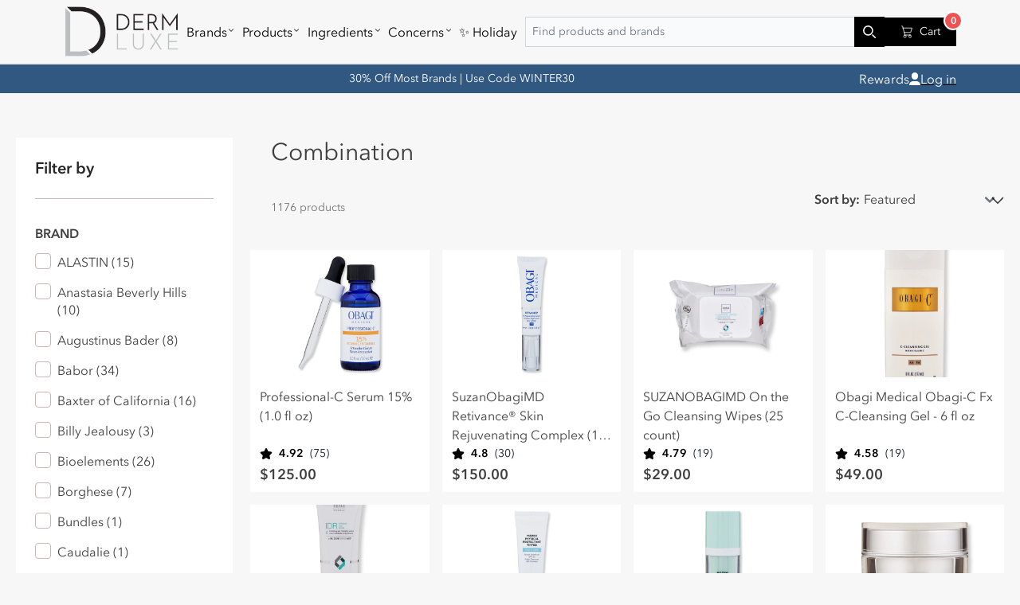

--- FILE ---
content_type: text/css
request_url: https://dermluxe.com/cdn/shop/t/40/assets/application.css?v=148865633860327181331700238780
body_size: -18
content:
.section__container{margin:4rem auto}.title{margin:0}@media screen and (max-width: 749px){.mobile-scroll{padding-left:0!important;padding-right:0!important}.mobile-scroll__padding{padding-left:1rem!important;padding-right:1rem!important;-ms-overflow-style:none!important;scrollbar-width:none!important;transition:margin-left .25s linear}.mobile-scroll__padding::-webkit-scrollbar{display:none!important}}.grid-4th{display:flex;padding:0;justify-content:space-between;column-gap:2%;overflow:auto;margin:0;-ms-overflow-style:none;scrollbar-width:none}.unique-selling-point{background:#fff;text-decoration:none;display:flex;padding:10px;gap:25px;align-items:center;flex:1 1 0px;width:23%;position:relative}.unique-selling-point svg{width:40px}.featured-collection--banner__image-link,.unique-selling-point a{display:block;position:absolute;width:100%;height:100%}@media screen and (max-width: 1249px){.unique-selling-point{flex-direction:column;gap:10px;align-items:center;flex:1;min-width:23%;text-align:center;justify-content:center}}@media screen and (max-width: 749px){.unique-selling-point{min-width:55%;flex-direction:row;gap:10px;text-align:left}}.sale-cards{display:flex;gap:20px;justify-content:center;flex-wrap:wrap}.sale-card{width:20%;position:relative}@media screen and (min-width: 750px){.sale-card{flex:1 1 calc(20% - 16px);max-width:20%}}.sale-card_wrapper{position:relative;transition:all .2s ease-in-out}.sale-card__content{display:flex;flex-direction:column;align-items:center}.sale-card_link{width:100%;height:100%;display:block!important;position:absolute;z-index:1}.section__sale-cards .custom-collection-filters-wrapper{text-align:center;margin-top:30px}.sale-card__title{font-size:13px}.sale-card__deal--text{font-size:16px;font-weight:700;color:#333078}.sale-card__image{position:relative}.sale-card__image img{width:100%;opacity:80%;height:100%}.sale-card_link:hover+.sale-card_wrapper{transform:scale(1.02)}sale-cards--wrapped{flex-wrap:wrap;padding-right:1rem}@media screen and (max-width: 749px){.sale-cards{overflow-x:scroll;justify-content:left;gap:10px;flex-wrap:nowrap}.sale-card{flex:1 0 40vw;margin-bottom:20px}sale-cards--wrapped{flex:1 0 46%}}.sale-cards-extras{margin-top:20px}.sale-cards-extras .custom-collection-filters-wrapper{text-align:center}.sale-card_button{position:absolute;bottom:20px;left:10px;background:#fff;width:30px;height:30px;padding:5px;display:flex;align-items:center;justify-content:center;border-radius:50px}.sale-card_link:hover+.sale-card_wrapper .sale-card_button{background:#000}.sale-card_link:hover+.sale-card_wrapper .sale-card__deal--title{background:#000}.sale-card_link:hover+.sale-card_wrapper path{fill:#fff}.sale-card_link:hover+.sale-card_wrapper img{opacity:100%}.sale-card__deal--title{font-size:10px;position:absolute;top:10px;left:10px;background:#0000003b;padding:2px 5px;display:flex;align-items:center;justify-content:center;color:#fff}.sale-card_button path{fill:#000}
/*# sourceMappingURL=/cdn/shop/t/40/assets/application.css.map?v=148865633860327181331700238780 */


--- FILE ---
content_type: text/css
request_url: https://dermluxe.com/cdn/shop/t/40/assets/template-collection.css?v=165854071827352226931700233062
body_size: -25
content:
@media screen and (max-width: 749px){.collection .grid__item:only-child{flex:0 0 100%;max-width:100%}}@media screen and (max-width: 989px){.collection .slider.slider--tablet{margin-bottom:1.5rem}}.collection .loading-overlay{top:0;right:0;bottom:0;left:0;display:none;width:100%;padding:0 1.5rem;opacity:.7}@media screen and (min-width: 750px){.collection .loading-overlay{padding-left:5rem;padding-right:5rem}}.collection.loading .loading-overlay{display:block}.collection--empty .title-wrapper{margin-top:10rem;margin-bottom:15rem}@media screen and (max-width: 989px){.collection .slider--tablet.product-grid{scroll-padding-left:1.5rem}}.collection__description>*{margin:0}.collection__title.title-wrapper{margin-bottom:2.5rem}.collection__title .title:not(:only-child){margin-bottom:1rem}@media screen and (min-width: 990px){.collection__title--desktop-slider .title{margin-bottom:2.5rem}.collection__title.title-wrapper--self-padded-tablet-down{padding:0 5rem}.grid__item.slider__slide{margin:0!important}.collection--full-width slider-component:not(.slider-component-desktop){padding:0 1.5rem;max-width:none}}.collection__view-all a:not(.link){margin-top:1rem}.collection button.slider-button.slider-button--prev{transform:rotate(180deg);left:56px}.collection button.slider-button{position:absolute;top:40%}.collection button.slider-button.slider-button--next{right:56px}button.slider-button[disabled=disabled] svg path{fill:#0000004f}.collection .card__information{background:#fff;padding:24px!important}.custon_ban_style .card__information{background:#fff;padding:0 24px!important}.quick-add__submit{background:#000;color:#fff;font-size:18px;font-weight:400;line-height:24px;letter-spacing:0em;text-align:center;height:40px;margin:0;min-height:40px}@media screen and (max-width: 749px){.collection .card__information{padding:18px 14px 24px!important}.coll_simple .card__information{padding-bottom:24px!important}}
/*# sourceMappingURL=/cdn/shop/t/40/assets/template-collection.css.map?v=165854071827352226931700233062 */


--- FILE ---
content_type: text/css
request_url: https://dermluxe.com/cdn/shop/t/40/assets/component-pagination.css?v=93858379657586910351700233061
body_size: -307
content:
.pagination-wrapper{margin-top:0}@media screen and (min-width: 990px){.pagination-wrapper{margin-top:0}}.pagination__list{display:flex;flex-wrap:wrap;justify-content:center}.pagination__list>li{flex:1 0 4.4rem;max-width:4.4rem}.pagination__list>li:not(:last-child){margin-right:1rem}.pagination__item{color:rgb(var(--color-foreground));display:inline-flex;justify-content:center;align-items:center;position:relative;height:4.4rem;width:100%;padding:0;text-decoration:none}a.pagination__item:hover:after{height:.1rem}.pagination__item .icon-caret{height:.6rem}.pagination__item--current:after{height:.1rem}a.pagination__item.pagination__item--current.light{opacity:1;background:#151414;color:#fff;text-decoration:none;width:37px;height:37px}ul.pagination__list.list-unstyled li{height:37px;width:37px}a.pagination__item.link{height:37px;width:37px;font-size:16px;font-weight:400;line-height:21px;letter-spacing:0em}.pagination__item--next .icon{margin-left:-.2rem;transform:rotate(90deg)}.pagination__item--next:hover .icon{transform:rotate(90deg) scale(1.07)}.pagination__item--prev .icon{margin-right:-.2rem;transform:rotate(-90deg)}.pagination__item--prev:hover .icon{transform:rotate(-90deg) scale(1.07)}.pagination__item-arrow:hover:after{display:none}
/*# sourceMappingURL=/cdn/shop/t/40/assets/component-pagination.css.map?v=93858379657586910351700233061 */


--- FILE ---
content_type: text/css
request_url: https://dermluxe.com/cdn/shop/t/40/assets/component-newsletter.css?v=179570576473436531181700233060
body_size: -328
content:
.newsletter-form{display:flex;flex-direction:column;justify-content:center;align-items:center;width:100%;position:relative}@media screen and (min-width: 750px){.newsletter-form{align-items:flex-start;margin:0 auto;max-width:36rem}}.newsletter-form__field-wrapper{width:100%}.newsletter-form__field-wrapper .field__input{padding-right:5rem}.newsletter-form__field-wrapper .field{z-index:0;height:52px}.newsletter-form__message{justify-content:center;margin-bottom:0}.newsletter-form__message--success{margin-top:2rem}@media screen and (min-width: 750px){.newsletter-form__message{justify-content:flex-start}}.newsletter-form__button{width:4.4rem;margin:0;right:var(--inputs-border-width);top:0;height:100%;z-index:2}.newsletter-form__button:focus-visible{box-shadow:0 0 0 .3rem rgb(var(--color-background)),0 0 0 .4rem rgba(var(--color-foreground));background-color:rgb(var(--color-background))}.newsletter-form__button:focus{box-shadow:0 0 0 .3rem rgb(var(--color-background)),0 0 0 .4rem rgba(var(--color-foreground));background-color:rgb(var(--color-background))}.newsletter-form__button:not(:focus-visible):not(.focused){box-shadow:inherit;background-color:inherit}.newsletter-form__button .icon{width:1.5rem}.newsletter-form{align-items:center;max-width:unset;width:519px}.newsletter-form__field-wrapper{max-width:100%}.newsletter-form__field-wrapper .field__label{left:0;top:unset;bottom:16px;font-size:20px;padding-left:29px;line-height:24px}@media screen and (max-width: 749px){.newsletter-form__field-wrapper .field__label{left:16px;bottom:23%;font-size:14px;line-height:24px}.newsletter-form{width:100%;margin-top:25px}.newsletter-form__button{width:170px!important;padding:5px 10px;font-weight:600;font-size:16px;line-height:120%;border-radius:0 5px 5px 0}.newsletter-form__field-wrapper .field__input{border-bottom:none;height:auto;background:#f7f7f7}.footer-block__newsletter{margin-bottom:40px}}
/*# sourceMappingURL=/cdn/shop/t/40/assets/component-newsletter.css.map?v=179570576473436531181700233060 */


--- FILE ---
content_type: text/json
request_url: https://conf.config-security.com/model
body_size: 87
content:
{"title":"recommendation AI model (keras)","structure":"release_id=0x6c:20:74:52:58:53:58:4a:22:54:2a:6d:7c:23:49:59:4b:62:28:76:32:36:71:26:75:71:5b:5d:2e;keras;ykttuegbq3ni9g2c20ge45m2z7dorubow8ip7nv3r8zb4miqgnei76ejelppaa2s08f9xp6e","weights":"../weights/6c207452.h5","biases":"../biases/6c207452.h5"}

--- FILE ---
content_type: application/javascript
request_url: https://cdn-app.sealsubscriptions.com/shopify/public/js/seal-ac-module.js?v4&shop=skincaresite.myshopify.com&1768414225c
body_size: 104552
content:


// Seal auto-charge app
var SealAC = (function(
	$,
	$_,
	GlobalUtility,
	GlobalTranslator,
	GlobalView,
	GlobalFormSelectors,
	GlobalRequirements,
	SealGlobal,
	ClientSpecifics,
	autoInjectWidgets,
	canShowWidgets,
	settings
) {
	
	var sellingPlanGroups 		= [{"options":[{"name":"Deliver every"}],"name":"Auto-Replenish & Save","selling_plans":[{"id":"814252241","name":"Every month","options":[{"value":"month"}],"price_adjustments":[{"value_type":"percentage","value":"10"}],"prePaidMultiplier":1,"description":"Every month"},{"id":"814285009","name":"Every 2 months","options":[{"value":"2 months"}],"price_adjustments":[{"value_type":"percentage","value":"10"}],"prePaidMultiplier":1,"description":"Every 2 months"},{"id":"814317777","name":"Every 3 months","options":[{"value":"3 months"}],"price_adjustments":[{"value_type":"percentage","value":"10"}],"prePaidMultiplier":1,"description":"Every 3 months"}],"product_variants":[{"product_id":"7227525136593","variant_id":false,"handle":"coola-classic-face-spf50-white-tea-50-ml","subscription_only":0},{"product_id":"7196418015441","variant_id":false,"handle":"coola-gradual-tan-anti-age-face-serum-1-7-oz","subscription_only":0},{"product_id":"7196417982673","variant_id":false,"handle":"coola-gradual-tan-sculpting-mousse-7-oz","subscription_only":0},{"product_id":"7196418113745","variant_id":false,"handle":"coola-mineral-body-spf50-fragrance-free-5-oz","subscription_only":0},{"product_id":"7197461020881","variant_id":false,"handle":"coola-mineral-face-spf-30-matte-tint-50-ml","subscription_only":0},{"product_id":"7196418277585","variant_id":false,"handle":"coola-organic-body-sunscreen-spf-30-5-oz","subscription_only":0},{"product_id":"7196418343121","variant_id":false,"handle":"coola-organic-face-sunscreen-spf-50-white-tea-1-7-oz","subscription_only":0},{"product_id":"7196418080977","variant_id":false,"handle":"coola-full-spectrum-360-spf18-refreshing-water-mist-1-7-oz","subscription_only":0},{"product_id":"7196417949905","variant_id":false,"handle":"coola-sunless-tan-kabuki-brush","subscription_only":0},{"product_id":"7196418179281","variant_id":false,"handle":"coola-organic-sunscreen-spf-30-sunblock-spray-6oz","subscription_only":0},{"product_id":"7196418244817","variant_id":false,"handle":"coola-organic-sunscreen-spf-50-sunblock-body-lotion-5-oz","subscription_only":0},{"product_id":"7196418146513","variant_id":false,"handle":"coola-organic-sunscreen-spf-50-sunblock-spray-6-oz","subscription_only":0},{"product_id":"7196418048209","variant_id":false,"handle":"coola-sunless-tan-2-in-1-applicator-exfoliator-mitt","subscription_only":0},{"product_id":"7239326892241","variant_id":false,"handle":"coola-travel-classic-sunscreen-spray-spf50-60-ml-1","subscription_only":0},{"product_id":"7197461053649","variant_id":false,"handle":"coola-travel-classic-sunscreen-spray-spf50-60-ml","subscription_only":0},{"product_id":"7196416442577","variant_id":false,"handle":"dr-dennis-gross-ferulic-retinol-triple-correction-eye-serum-0-5-fl-oz-1","subscription_only":0},{"product_id":"7193306300625","variant_id":false,"handle":"dr-dennis-gross-advanced-retinol-ferulic-intense-wrinkle-cream-2-oz","subscription_only":0},{"product_id":"7193306431697","variant_id":false,"handle":"dr-dennis-gross-advanced-retinol-ferulic-overnight-texture-renewal-peel-16-pack-descriptio","subscription_only":0},{"product_id":"7193306398929","variant_id":false,"handle":"dr-dennis-gross-advanced-retinol-ferulic-overnight-wrinkle-treatment-1-oz","subscription_only":0},{"product_id":"7193306333393","variant_id":false,"handle":"dr-dennis-gross-advanced-retinol-ferulic-texture-renewal-serum-1-oz","subscription_only":0},{"product_id":"7193306366161","variant_id":false,"handle":"dr-dennis-gross-advanced-retinol-ferulic-triple-correction-eye-serum-0-5-oz","subscription_only":0},{"product_id":"7193306267857","variant_id":false,"handle":"dr-dennis-gross-dark-spot-sun-defense-sunscreen-broad-spectrum-spf-50-1-7-oz","subscription_only":0},{"product_id":"7193306202321","variant_id":false,"handle":"dr-dennis-gross-all-physical-lightweight-wrinkle-defense-broad-spectrum-sunscreen-spf-30-1-7-oz","subscription_only":0},{"product_id":"7193306497233","variant_id":false,"handle":"dr-dennis-gross-alpha-beta-aha-bha-daily-cleansing-gel-7-5-oz","subscription_only":0},{"product_id":"7193306104017","variant_id":false,"handle":"dr-dennis-gross-alpha-beta-daily-moisturizer-1-7-oz","subscription_only":0},{"product_id":"7193306038481","variant_id":false,"handle":"dr-dennis-gross-alpha-beta-exfoliating-body-treatment-2-pack","subscription_only":0},{"product_id":"7193305874641","variant_id":false,"handle":"dr-dennis-gross-alpha-beta-extra-strength-daily-peel","subscription_only":0},{"product_id":"7194317586641","variant_id":false,"handle":"dr-dennis-gross-skincare-alpha-beta\u00ae-glow-pad\u2122-self-tanner-for-face-intense-glow","subscription_only":0},{"product_id":"7193306464465","variant_id":false,"handle":"dr-dennis-gross-alpha-beta-ultra-gentle-daily-peel-5-pack","subscription_only":0},{"product_id":"7193306661073","variant_id":false,"handle":"dr-dennis-gross-alpha-beta-universal-daily-peel-1","subscription_only":0},{"product_id":"7193306136785","variant_id":false,"handle":"dr-dennis-gross-b3-adaptive-superfoods-stress-repair-face-cream-2-oz","subscription_only":0},{"product_id":"7193306169553","variant_id":false,"handle":"dr-dennis-gross-b3-adaptive-superfoods-stress-rescue-super-serum-1-oz","subscription_only":0},{"product_id":"7193306235089","variant_id":false,"handle":"dr-dennis-gross-drx-blemish-solutions-clarifying-mask-1-oz","subscription_only":0},{"product_id":"7193305972945","variant_id":false,"handle":"dr-dennis-gross-hyaluronic-marine-dew-it-right-eye-gel-0-5-oz","subscription_only":0},{"product_id":"7193305940177","variant_id":false,"handle":"dr-dennis-gross-hyaluronic-marine-hydration-booster-1-oz","subscription_only":0},{"product_id":"7193306005713","variant_id":false,"handle":"dr-dennis-gross-hyaluronic-marine-meltaway-cleanser-5-oz","subscription_only":0},{"product_id":"7193305907409","variant_id":false,"handle":"dr-dennis-gross-hyaluronic-marine-oil-free-moisture-cushion-1-7-oz","subscription_only":0},{"product_id":"7193306628305","variant_id":false,"handle":"dr-dennis-gross-vitamin-c-lactic-15-vitamin-c-firm-bright-serum-1-oz","subscription_only":0},{"product_id":"7193306530001","variant_id":false,"handle":"dr-dennis-gross-vitamin-c-lactic-dewy-deep-cream-2-oz","subscription_only":0},{"product_id":"7193306562769","variant_id":false,"handle":"dr-dennis-gross-vitamin-c-lactic-firm-bright-eye-treatment-0-5-oz","subscription_only":0},{"product_id":"7193306595537","variant_id":false,"handle":"dr-dennis-gross-vitamin-c-lactic-oil-free-radiant-moisturizer-1-7-oz","subscription_only":0},{"product_id":"7254721396945","variant_id":false,"handle":"zo-acne-control","subscription_only":0},{"product_id":"7255465263313","variant_id":false,"handle":"zo-acne-control-1","subscription_only":0},{"product_id":"7254721822929","variant_id":false,"handle":"zo-aggressive-anti-aging-program-phase-3","subscription_only":0},{"product_id":"7255465066705","variant_id":false,"handle":"zo-aggressive-anti-aging-program-phase-4","subscription_only":0},{"product_id":"7254722871505","variant_id":false,"handle":"zo-anti-aging-program-phase-2","subscription_only":0},{"product_id":"7254723690705","variant_id":false,"handle":"zo-body-emulsion","subscription_only":0},{"product_id":"7255465132241","variant_id":false,"handle":"zo-body-emulsion-1","subscription_only":0},{"product_id":"7255465165009","variant_id":false,"handle":"zo-brightalive-skin-brightener","subscription_only":0},{"product_id":"7255465296081","variant_id":false,"handle":"zo-cellulite-control-body-smoothing-cream","subscription_only":0},{"product_id":"7255465328849","variant_id":false,"handle":"zo-complexion-clearing-masque","subscription_only":0},{"product_id":"7255465361617","variant_id":false,"handle":"zo-complexion-clearing-program","subscription_only":0},{"product_id":"7255465394385","variant_id":false,"handle":"zo-daily-power-defense","subscription_only":0},{"product_id":"7255465427153","variant_id":false,"handle":"zo-daily-skincare-program-phase-1","subscription_only":0},{"product_id":"7255465525457","variant_id":false,"handle":"zo-dual-action-scrub","subscription_only":0},{"product_id":"7255465459921","variant_id":false,"handle":"zo-exfoliation-accelerator","subscription_only":0},{"product_id":"7255465558225","variant_id":false,"handle":"zo-eye-brightening-creme","subscription_only":0},{"product_id":"7255465492689","variant_id":false,"handle":"zo-intense-eye-creme","subscription_only":0}],"product_target_type":"specific_products"},{"options":[{"name":"Deliver every"}],"name":"Auto-Replenish & Save","selling_plans":[{"id":"814350545","name":"Every month","options":[{"value":"month"}],"price_adjustments":[{"value_type":"percentage","value":"15"}],"prePaidMultiplier":1,"description":"Every month"},{"id":"814383313","name":"Every 2 months","options":[{"value":"2 months"}],"price_adjustments":[{"value_type":"percentage","value":"15"}],"prePaidMultiplier":1,"description":"Every 2 months"},{"id":"814416081","name":"Every 3 months","options":[{"value":"3 months"}],"price_adjustments":[{"value_type":"percentage","value":"15"}],"prePaidMultiplier":1,"description":"Every 3 months"}],"product_variants":[{"product_id":"7224629690577","variant_id":false,"handle":"anastasia-beverly-hills-brow-definer","subscription_only":0},{"product_id":"7224629264593","variant_id":false,"handle":"anastasia-beverly-hills-brow-freeze","subscription_only":0},{"product_id":"7224629297361","variant_id":false,"handle":"anastasia-beverly-hills-brow-freeze-applicator","subscription_only":0},{"product_id":"7224629559505","variant_id":false,"handle":"anastasia-beverly-hills-brow-pen","subscription_only":0},{"product_id":"7224629723345","variant_id":false,"handle":"anastasia-beverly-hills-brow-powder-duo","subscription_only":0},{"product_id":"7224629461201","variant_id":false,"handle":"anastasia-beverly-hills-brow-primer","subscription_only":0},{"product_id":"7224629887185","variant_id":false,"handle":"anastasia-beverly-hills-brow-wiz","subscription_only":0},{"product_id":"7224629526737","variant_id":false,"handle":"anastasia-beverly-hills-clear-brow-gel","subscription_only":0},{"product_id":"7224629788881","variant_id":false,"handle":"anastasia-beverly-hills-cream-bronzer","subscription_only":0},{"product_id":"7224629756113","variant_id":false,"handle":"anastasia-beverly-hills-darkside-waterproof-gel-liner","subscription_only":0},{"product_id":"7224630116561","variant_id":false,"handle":"anastasia-beverly-hills-dipbrow-gel","subscription_only":0},{"product_id":"7224629919953","variant_id":false,"handle":"anastasia-beverly-hills-eyebrow-stencils-5pk","subscription_only":0},{"product_id":"7224629952721","variant_id":false,"handle":"anastasia-beverly-hills-glow-kit","subscription_only":0},{"product_id":"7224630018257","variant_id":false,"handle":"anastasia-beverly-hills-highlighting-duo-pencil","subscription_only":0},{"product_id":"7224630182097","variant_id":false,"handle":"anastasia-beverly-hills-lip-gloss","subscription_only":0},{"product_id":"7224630083793","variant_id":false,"handle":"anastasia-beverly-hills-liquid-liner","subscription_only":0},{"product_id":"7224630542545","variant_id":false,"handle":"anastasia-beverly-hills-liquid-lipstick","subscription_only":0},{"product_id":"7224630247633","variant_id":false,"handle":"anastasia-beverly-hills-loose-setting-powder","subscription_only":0},{"product_id":"7224630771921","variant_id":false,"handle":"anastasia-beverly-hills-luminous-foundation","subscription_only":0},{"product_id":"7224630739153","variant_id":false,"handle":"anastasia-beverly-hills-magic-touch-concealer","subscription_only":0},{"product_id":"7224630280401","variant_id":false,"handle":"anastasia-beverly-hills-mini-clear-brow-gel","subscription_only":0},{"product_id":"7224630378705","variant_id":false,"handle":"anastasia-beverly-hills-mini-dipbrow-gel","subscription_only":0},{"product_id":"7224630509777","variant_id":false,"handle":"anastasia-beverly-hills-perfect-brow-pencil","subscription_only":0},{"product_id":"7224630477009","variant_id":false,"handle":"anastasia-beverly-hills-powder-bronzer","subscription_only":0},{"product_id":"7224630575313","variant_id":false,"handle":"anastasia-beverly-hills-precision-tweezers","subscription_only":0},{"product_id":"7224630640849","variant_id":false,"handle":"anastasia-beverly-hills-pro-pencil","subscription_only":0},{"product_id":"7224630608081","variant_id":false,"handle":"anastasia-beverly-hills-sharpener","subscription_only":0},{"product_id":"7224630706385","variant_id":false,"handle":"anastasia-beverly-hills-tinted-brow-gel","subscription_only":0},{"product_id":"7224630673617","variant_id":false,"handle":"anastasia-beverly-hills-trimming-scissors","subscription_only":0},{"product_id":"7224630804689","variant_id":false,"handle":"anastasia-beverly-hills-dipbrow-pomade-0-14-oz-caramel","subscription_only":0},{"product_id":"7243636408529","variant_id":false,"handle":"eminence-organic-skin-care-citrus-lip-balm-0-27-oz","subscription_only":0},{"product_id":"7243636900049","variant_id":false,"handle":"eminence-organic-skin-care-acne-advanced-clarifying-hydrator-1-9-oz","subscription_only":0},{"product_id":"7243641225425","variant_id":false,"handle":"eminence-organic-skin-care-aha-fruit-pulp-treatment-8-4oz","subscription_only":0},{"product_id":"7243643584721","variant_id":false,"handle":"eminence-organic-skin-care-apricot-calendula-nourishing-cream","subscription_only":0},{"product_id":"7243645059281","variant_id":false,"handle":"eminence-organic-skin-care-arctic-berry-peel-peptide-illuminating-system","subscription_only":0},{"product_id":"7243645714641","variant_id":false,"handle":"eminence-organic-skin-care-arctic-berry-peptide-radiance-cream","subscription_only":0},{"product_id":"7243646173393","variant_id":false,"handle":"eminence-organic-skin-care-bamboo-age-corrective-masque","subscription_only":0},{"product_id":"7243649056977","variant_id":false,"handle":"eminence-organic-skin-care-bearberry-eye-repair-cream","subscription_only":0},{"product_id":"7243651055825","variant_id":false,"handle":"eminence-organic-skin-care-bright-skin-cleanser-8-4-oz","subscription_only":0},{"product_id":"7243918147793","variant_id":false,"handle":"eminence-organic-skin-care-bright-skin-licorice-root-exfoliating-peel-1-7oz","subscription_only":0},{"product_id":"7243918344401","variant_id":false,"handle":"eminence-organic-skin-care-bright-skin-starter-set","subscription_only":0},{"product_id":"7243918377169","variant_id":false,"handle":"eminence-organic-skin-care-calm-skin-arnica-booster-serum-1-oz","subscription_only":0},{"product_id":"7243918541009","variant_id":false,"handle":"eminence-organic-skin-care-calm-skin-arnica-masque-2-fl-oz","subscription_only":0},{"product_id":"7243918672081","variant_id":false,"handle":"eminence-organic-skin-care-calm-skin-chamomile-exfoliating-peel-1-7oz","subscription_only":0},{"product_id":"7243918803153","variant_id":false,"handle":"eminence-organic-skin-care-calm-skin-starter-set","subscription_only":0},{"product_id":"7243919687889","variant_id":false,"handle":"eminence-organic-skin-care-camellia-glow-solid-face-oil-1-oz","subscription_only":0},{"product_id":"7243919720657","variant_id":false,"handle":"eminence-organic-skin-care-charcoal-exfoliating-gel-cleanser-5-oz","subscription_only":0},{"product_id":"7243921981649","variant_id":false,"handle":"eminence-organic-skin-care-chocolate-mousse-hydration-masque-8-4-oz","subscription_only":0},{"product_id":"7243922374865","variant_id":false,"handle":"eminence-organic-skin-care-clear-skin-probiotic-masque-2-oz","subscription_only":0},{"product_id":"7208414904529","variant_id":false,"handle":"eminence-organic-skin-care-clear-skin-probiotic-moisturizer","subscription_only":0},{"product_id":"7243922505937","variant_id":false,"handle":"eminence-organic-skin-care-clear-skin-willow-bark-booster-serum-1-oz","subscription_only":0},{"product_id":"7243922669777","variant_id":false,"handle":"eminence-organic-skin-care-clear-skin-willow-bark-exfoliating-peel-1-7-oz","subscription_only":0},{"product_id":"7243929813201","variant_id":false,"handle":"eminence-organic-skin-care-coconut-cream-masque-2-oz","subscription_only":0},{"product_id":"7243930927313","variant_id":false,"handle":"eminence-organic-skin-care-coconut-firming-body-lotion-32-oz","subscription_only":0},{"product_id":"7243931025617","variant_id":false,"handle":"eminence-organic-skin-care-coconut-milk-cleanser-8-4-oz","subscription_only":0},{"product_id":"7243931517137","variant_id":false,"handle":"eminence-organic-skin-care-coconut-sugar-scrub-64-oz","subscription_only":0},{"product_id":"7243931582673","variant_id":false,"handle":"eminence-organic-skin-care-cornflower-recovery-serum-1-oz","subscription_only":0},{"product_id":"7243931680977","variant_id":false,"handle":"eminence-organic-skin-care-echinacea-recovery-cream-1-oz","subscription_only":0},{"product_id":"7244589236433","variant_id":false,"handle":"eminence-organic-skin-care-eight-greens-phyto-masque-not-hot","subscription_only":0},{"product_id":"7244589564113","variant_id":false,"handle":"eminence-organic-skin-care-eight-greens-whip-moisturizer-2-oz","subscription_only":0},{"product_id":"7244589727953","variant_id":false,"handle":"eminence-organic-skin-care-facial-recovery-oil-0-5-oz","subscription_only":0},{"product_id":"7244589793489","variant_id":false,"handle":"eminence-organic-skin-care-firm-skin-acai-booster-serum-1-oz","subscription_only":0},{"product_id":"7244589826257","variant_id":false,"handle":"eminence-organic-skin-care-firm-skin-acai-cleanser-8-4-oz","subscription_only":0},{"product_id":"7244609355985","variant_id":false,"handle":"eminence-organic-skin-care-firm-skin-acai-exfoliating-peel-1-7-oz","subscription_only":0},{"product_id":"7244590186705","variant_id":false,"handle":"eminence-organic-skin-care-firm-skin-acai-masque-2-fl-oz","subscription_only":0},{"product_id":"7244590383313","variant_id":false,"handle":"eminence-organic-skin-care-firm-skin-acai-moisturizer-2-oz","subscription_only":0},{"product_id":"7244590481617","variant_id":false,"handle":"eminence-organic-skin-care-firm-skin-starter-set","subscription_only":0},{"product_id":"7244590612689","variant_id":false,"handle":"eminence-organic-skin-care-hawthorn-tonique-1-7-oz","subscription_only":0},{"product_id":"7244591071441","variant_id":false,"handle":"eminence-organic-skin-care-herbal-cellulite-treatment-8-4-oz","subscription_only":0},{"product_id":"7244591235281","variant_id":false,"handle":"eminence-organic-skin-care-hibiscus-instant-line-filler-0-33-oz","subscription_only":0},{"product_id":"7244591399121","variant_id":false,"handle":"eminence-organic-skin-care-hibiscus-ultra-lift-eye-cream-0-5-oz","subscription_only":0},{"product_id":"7244592054481","variant_id":false,"handle":"eminence-organic-skin-care-lavender-age-corrective-night-concentrate-1-9-oz","subscription_only":0},{"product_id":"7244592152785","variant_id":false,"handle":"eminence-organic-skin-care-lemon-cleanser-8-4-oz","subscription_only":0},{"product_id":"7244592414929","variant_id":false,"handle":"eminence-organic-skin-care-lemon-grass-cleanser-1-7-oz","subscription_only":0},{"product_id":"7244592742609","variant_id":false,"handle":"eminence-organic-skin-care-lilikoi-mineral-defense-sport-sunscreen-spf-30-5oz","subscription_only":0},{"product_id":"7244592808145","variant_id":false,"handle":"eminence-organic-skin-care-lime-refresh-tonique-4-2-oz","subscription_only":0},{"product_id":"7244593103057","variant_id":false,"handle":"eminence-organic-skin-care-lime-stimulating-treatment-masque-2-oz","subscription_only":0},{"product_id":"7244593135825","variant_id":false,"handle":"eminence-organic-skin-care-linden-calendula-treatment-4-2-oz","subscription_only":0},{"product_id":"7244593201361","variant_id":false,"handle":"eminence-organic-skin-care-lip-trio","subscription_only":0},{"product_id":"7244596412625","variant_id":false,"handle":"eminence-organic-skin-care-mangosteen-body-lotion-32-oz","subscription_only":0},{"product_id":"7244596445393","variant_id":false,"handle":"eminence-organic-skin-care-mangosteen-daily-resurfacing-cleanser-4-2-fl-oz","subscription_only":0},{"product_id":"7244599034065","variant_id":false,"handle":"eminence-organic-skin-care-mangosteen-daily-resurfacing-concentrate-1-2-oz","subscription_only":0},{"product_id":"7244599361745","variant_id":false,"handle":"eminence-organic-skin-care-mangosteen-gel-moisturizer-2-oz","subscription_only":0},{"product_id":"7244596478161","variant_id":false,"handle":"eminence-organic-skin-care-mangosteen-replenishing-hand-cream-amazon-2-oz","subscription_only":0},{"product_id":"7244596543697","variant_id":false,"handle":"eminence-organic-skin-care-mangosteen-revitalizing-mist-4-2-oz","subscription_only":0},{"product_id":"7244596609233","variant_id":false,"handle":"eminence-organic-skin-care-marine-flower-peptide-concentrate-1-2-oz","subscription_only":0},{"product_id":"7244596707537","variant_id":false,"handle":"eminence-organic-skin-care-marine-flower-peptide-eye-cream-1-05-oz","subscription_only":0},{"product_id":"7244599197905","variant_id":false,"handle":"eminence-organic-skin-care-marine-flower-peptide-lip-serum-0-33-oz","subscription_only":0},{"product_id":"7244596740305","variant_id":false,"handle":"eminence-organic-skin-care-marine-flower-peptide-night-cream-2-oz","subscription_only":0},{"product_id":"7244596773073","variant_id":false,"handle":"eminence-organic-skin-care-menthol-rosehip-treatment-8-4-oz","subscription_only":0},{"product_id":"7244596805841","variant_id":false,"handle":"eminence-organic-skin-care-must-have-minis-starter-set","subscription_only":0},{"product_id":"7244596904145","variant_id":false,"handle":"eminence-organic-skin-care-neroli-age-corrective-eye-serum-1-oz","subscription_only":0},{"product_id":"7244596936913","variant_id":false,"handle":"eminence-organic-skin-care-neroli-age-corrective-hydrating-mist-4-2-oz","subscription_only":0},{"product_id":"7244597002449","variant_id":false,"handle":"eminence-organic-skin-care-paprika-herbal-treatment-8-4oz","subscription_only":0},{"product_id":"7244599263441","variant_id":false,"handle":"eminence-organic-skin-care-pink-grapefruit-vitality-masque-8-4-oz","subscription_only":0},{"product_id":"7244599296209","variant_id":false,"handle":"eminence-organic-skin-care-pumpkin-latte-hydration-masque-2-oz","subscription_only":0},{"product_id":"7244597035217","variant_id":false,"handle":"eminence-organic-skin-care-radish-seed-refining-peel-1-oz","subscription_only":0},{"product_id":"7244597199057","variant_id":false,"handle":"eminence-organic-skin-care-rosehip-lemongrass-repair-balm-1-oz","subscription_only":0},{"product_id":"7244597297361","variant_id":false,"handle":"eminence-organic-skin-care-shea-butter-and-mint-moisture-balm-1-7-oz","subscription_only":0},{"product_id":"7244598935761","variant_id":false,"handle":"eminence-organic-skin-care-snow-mushroom-reishi-masque-2-oz","subscription_only":0},{"product_id":"7244597428433","variant_id":false,"handle":"eminence-organic-skin-care-snow-mushroom-moisture-cloud-eye-cream-1-oz","subscription_only":0},{"product_id":"7244597559505","variant_id":false,"handle":"eminence-organic-skin-care-stone-crop-body-lotion-8-4-oz","subscription_only":0},{"product_id":"7244597592273","variant_id":false,"handle":"eminence-organic-skin-care-stone-crop-cleansing-oil-5-oz","subscription_only":0},{"product_id":"7244597657809","variant_id":false,"handle":"eminence-organic-skin-care-stone-crop-gel-wash-4-2-fl-oz","subscription_only":0},{"product_id":"7244597756113","variant_id":false,"handle":"eminence-organic-skin-care-stone-crop-hydrating-mist-4-2-fl-oz","subscription_only":0},{"product_id":"7244598870225","variant_id":false,"handle":"eminence-organic-skin-care-stone-crop-masque-2oz","subscription_only":0},{"product_id":"7244597821649","variant_id":false,"handle":"eminence-organic-skin-care-stone-crop-oxygenating-fizzofoliant-4-2-oz","subscription_only":0},{"product_id":"7244597854417","variant_id":false,"handle":"eminence-organic-skin-care-stone-crop-restorative-body-wrap-8-4-oz","subscription_only":0},{"product_id":"7244598837457","variant_id":false,"handle":"eminence-organic-skin-care-stone-crop-revitalizing-body-scrub-64oz","subscription_only":0},{"product_id":"7244597952721","variant_id":false,"handle":"eminence-organic-skin-care-stone-crop-whip-moisturizer-4-2oz","subscription_only":0},{"product_id":"7244598247633","variant_id":false,"handle":"eminence-organic-skin-care-strawberry-rhubarb-hyaluronic-serum-1-0-fl-oz","subscription_only":0},{"product_id":"7244598313169","variant_id":false,"handle":"eminence-organic-skin-care-tea-tree-mint-hand-cleanser-2-oz","subscription_only":0},{"product_id":"7244598509777","variant_id":false,"handle":"eminence-organic-skin-care-turmeric-energizing-treatment","subscription_only":0},{"product_id":"7184496066769","variant_id":false,"handle":"eminence-organics-wild-plum-eye-cream","subscription_only":0},{"product_id":"7184495706321","variant_id":false,"handle":"eminence-organics-wildflower-ultralight-body-oil","subscription_only":0},{"product_id":"7244598673617","variant_id":false,"handle":"eminence-organic-skin-care-yam-pumpkin-enzyme-peel-5-2-oz","subscription_only":0},{"product_id":"7244598575313","variant_id":false,"handle":"eminence-organic-skin-care-yellow-sweet-clover-anti-redness-masque-1-7oz","subscription_only":0},{"product_id":"7184495673553","variant_id":false,"handle":"eminence-organics-acne-advanced-clarifying-hydrator","subscription_only":0},{"product_id":"7184495149265","variant_id":false,"handle":"eminence-organics-acne-advanced-clarifying-masque","subscription_only":0},{"product_id":"7184495837393","variant_id":false,"handle":"eminence-organics-age-corrective-starter-set","subscription_only":0},{"product_id":"7184495804625","variant_id":false,"handle":"eminence-organics-apricot-body-oil","subscription_only":0},{"product_id":"7184495476945","variant_id":false,"handle":"eminence-organics-apricot-whip-moisturizer","subscription_only":0},{"product_id":"7184495313105","variant_id":false,"handle":"eminence-organics-birch-water-purifying-essence","subscription_only":0},{"product_id":"7184494919889","variant_id":false,"handle":"blueberry-detox-firming-peel-8-4-fl-oz","subscription_only":0},{"product_id":"7184496001233","variant_id":false,"handle":"eminence-organics-blueberry-soy-night-recovery-cream","subscription_only":0},{"product_id":"7184495411409","variant_id":false,"handle":"eminence-organics-bright-skin-masque","subscription_only":0},{"product_id":"7184495902929","variant_id":false,"handle":"eminence-organics-citrus-kale-potent-c-e-masque","subscription_only":0},{"product_id":"7184495575249","variant_id":false,"handle":"eminence-organics-citrus-kale-potent-c-e-serum","subscription_only":0},{"product_id":"7184495640785","variant_id":false,"handle":"eminence-organics-clear-skin-starter-set","subscription_only":0},{"product_id":"7184495608017","variant_id":false,"handle":"eminence-organics-eight-greens-phyto-masque-hot","subscription_only":0},{"product_id":"7184495542481","variant_id":false,"handle":"eminence-organics-eight-greens-youth-serum","subscription_only":0},{"product_id":"7184494854353","variant_id":false,"handle":"eminence-organics-herbal-eye-make-up-remover","subscription_only":0},{"product_id":"7184495050961","variant_id":false,"handle":"eminence-organics-hibiscus-ultra-lift-neck-cream","subscription_only":0},{"product_id":"7184496034001","variant_id":false,"handle":"eminence-organics-hungarian-herbal-mud-treatment","subscription_only":0},{"product_id":"7184495509713","variant_id":false,"handle":"eminence-organics-lavender-age-corrective-night-eye-cream","subscription_only":0},{"product_id":"7184495378641","variant_id":false,"handle":"eminence-organics-lilikoi-daily-defense-moisturizer-spf-40","subscription_only":0},{"product_id":"7184495116497","variant_id":false,"handle":"eminence-organics-marine-flower-peptide-serum","subscription_only":0},{"product_id":"7184495771857","variant_id":false,"handle":"eminence-organics-monoi-age-corrective-night-body-cream","subscription_only":0},{"product_id":"7184494952657","variant_id":false,"handle":"eminence-organics-raspberry-pore-refining-masque","subscription_only":0},{"product_id":"7184495345873","variant_id":false,"handle":"eminence-organics-red-currant-protective-moisturizer-spf-40","subscription_only":0},{"product_id":"7184495083729","variant_id":false,"handle":"eminence-organics-rosehip-triple-c-e-firming-oil","subscription_only":0},{"product_id":"7184495247569","variant_id":false,"handle":"eminence-organics-stone-crop-body-oil","subscription_only":0},{"product_id":"7184495280337","variant_id":false,"handle":"eminence-organics-stone-crop-contouring-body-cream","subscription_only":0},{"product_id":"7184495018193","variant_id":false,"handle":"eminence-organics-stone-crop-hydrating-gel","subscription_only":0},{"product_id":"7184495935697","variant_id":false,"handle":"eminence-organics-stone-crop-serum","subscription_only":0},{"product_id":"7184495444177","variant_id":false,"handle":"eminence-organics-strawberry-rhubarb-masque","subscription_only":0},{"product_id":"7184494985425","variant_id":false,"handle":"eminence-organics-tropical-vanilla-day-cream-spf-40","subscription_only":0},{"product_id":"7157462728913","variant_id":false,"handle":"la-prairie-cellular-energizing-mist","subscription_only":0},{"product_id":"7157461582033","variant_id":false,"handle":"la-prairie-cellular-mineral-face-exfoliator","subscription_only":0},{"product_id":"7195489239249","variant_id":false,"handle":"la-prairie-cellular-radiance-perfecting-fluide-pure-gold-1-35-fl-oz","subscription_only":0},{"product_id":"7197460988113","variant_id":false,"handle":"la-prairie-cellular-refining-lotion","subscription_only":0},{"product_id":"7157463974097","variant_id":false,"handle":"la-prairie-cellular-softening-and-balancing-lotion","subscription_only":0},{"product_id":"7197460660433","variant_id":false,"handle":"la-prairie-essence-of-skin-caviar-eye-complex-firming-eye-gel","subscription_only":0},{"product_id":"7157459255505","variant_id":false,"handle":"la-prairie-foam-cleanser","subscription_only":0},{"product_id":"7157455880401","variant_id":false,"handle":"la-prairie-platinum-rare-cellular-life-lotion","subscription_only":0},{"product_id":"7197460529361","variant_id":false,"handle":"la-prairie-platinum-rare-cellular-night-elixir","subscription_only":0},{"product_id":"7197460496593","variant_id":false,"handle":"la-prairie-platinum-rare-haute-rejuvenation-cream","subscription_only":0},{"product_id":"7157460140241","variant_id":false,"handle":"la-prairie-platinum-rare-haute-rejuvenation-elixir","subscription_only":0},{"product_id":"7157461549265","variant_id":false,"handle":"la-prairie-platinum-rare-haute-rejuvenation-eye-cream","subscription_only":0},{"product_id":"7197460562129","variant_id":false,"handle":"la-prairie-platinum-rare-haute-rejuvenation-eye-elixir","subscription_only":0},{"product_id":"7197460594897","variant_id":false,"handle":"la-prairie-platinum-rare-haute-rejuvenation-protocol","subscription_only":0},{"product_id":"7157462761681","variant_id":false,"handle":"la-prairie-pure-gold-radiance-concentrate","subscription_only":0},{"product_id":"7157463908561","variant_id":false,"handle":"la-prairie-pure-gold-radiance-cream","subscription_only":0},{"product_id":"7197460889809","variant_id":false,"handle":"la-prairie-pure-gold-radiance-eye-cream","subscription_only":0},{"product_id":"7197460922577","variant_id":false,"handle":"la-prairie-pure-gold-radiance-nocturnal-balm","subscription_only":0},{"product_id":"7197460955345","variant_id":false,"handle":"la-prairie-purifying-cream-cleanser","subscription_only":0},{"product_id":"7158508421329","variant_id":false,"handle":"la-prairie-skin-caviar-absolute-filler","subscription_only":0},{"product_id":"7157461614801","variant_id":false,"handle":"la-prairie-skin-caviar-complexion-concealer-foundation-spf-15","subscription_only":0},{"product_id":"7197460627665","variant_id":false,"handle":"la-prairie-skin-caviar-essence-in-lotion","subscription_only":0},{"product_id":"7157448802513","variant_id":false,"handle":"la-prairie-skin-caviar-eye-lift","subscription_only":0},{"product_id":"7197460725969","variant_id":false,"handle":"la-prairie-skin-caviar-harmony-lextrait","subscription_only":0},{"product_id":"7157448114385","variant_id":false,"handle":"la-prairie-skin-caviar-liquid-lift","subscription_only":0},{"product_id":"7157454307537","variant_id":false,"handle":"la-prairie-skin-caviar-luxe-cream","subscription_only":0},{"product_id":"7184480534737","variant_id":false,"handle":"la-prairie-skin-caviar-luxe-cream-sheer","subscription_only":0},{"product_id":"7157227782353","variant_id":false,"handle":"la-prairie-skin-caviar-luxe-eye-cream","subscription_only":0},{"product_id":"7157455225041","variant_id":false,"handle":"la-prairie-skin-caviar-luxe-sleep-mask","subscription_only":0},{"product_id":"7197460693201","variant_id":false,"handle":"la-prairie-skin-caviar-nighttime-oil","subscription_only":0},{"product_id":"7197460758737","variant_id":false,"handle":"la-prairie-white-caviar-creme-extraordinaire","subscription_only":0},{"product_id":"7197460824273","variant_id":false,"handle":"la-prairie-white-caviar-essence-extraordinaire","subscription_only":0},{"product_id":"7197460791505","variant_id":false,"handle":"la-prairie-white-caviar-eye-extraordinaire","subscription_only":0},{"product_id":"7157453422801","variant_id":false,"handle":"la-prairie-white-caviar-illuminating-pearl-infusion","subscription_only":0},{"product_id":"7195526332625","variant_id":false,"handle":"shiseido-benefiance-nutriperfect-day-cream","subscription_only":0},{"product_id":"7195530821841","variant_id":false,"handle":"shiseido-benefiance-nutriperfect-night-cream","subscription_only":0},{"product_id":"7195531313361","variant_id":false,"handle":"shiseido-benefiance-wrinkleresist24-pure-retinol-express-smoothing-eye-mask","subscription_only":0},{"product_id":"7195529380049","variant_id":false,"handle":"shiseido-bio-performance-advanced-super-revitalizing-cream","subscription_only":0},{"product_id":"7195520205009","variant_id":false,"handle":"shiseido-complete-cleansing-microfoam","subscription_only":0},{"product_id":"7195532591313","variant_id":false,"handle":"shiseido-eyelash-curler","subscription_only":0},{"product_id":"7195517288657","variant_id":false,"handle":"shiseido-microliner-ink-liner","subscription_only":0},{"product_id":"7195528167633","variant_id":false,"handle":"shiseido-perfect-cleansing-oil","subscription_only":0},{"product_id":"7195525841105","variant_id":false,"handle":"shiseido-treatment-softener-for-normal-and-combination-to-oily-skin","subscription_only":0},{"product_id":"7195521908945","variant_id":false,"handle":"shiseido-treatment-softener-enriched-for-normal-dry-and-very-dry-skin","subscription_only":0},{"product_id":"7195530297553","variant_id":false,"handle":"shiseido-ultimate-sun-protector-lotion-spf-50-sunscreen","subscription_only":0},{"product_id":"7195522924753","variant_id":false,"handle":"shiseido-overnight-wrinkle-resisting-cream","subscription_only":0},{"product_id":"7195528462545","variant_id":false,"handle":"shiseido-benefiance-pure-retinol-intensive-revitalizing-face-mask","subscription_only":0},{"product_id":"7195530035409","variant_id":false,"handle":"shiseido-benefiance-wrinkle-smoothing-cream","subscription_only":0},{"product_id":"7195529904337","variant_id":false,"handle":"shiseido-benefiance-wrinkle-smoothing-cream-enriched","subscription_only":0},{"product_id":"7195532951761","variant_id":false,"handle":"shiseido-benefiance-wrinkle-smoothing-eye-cream","subscription_only":0},{"product_id":"7196416606417","variant_id":false,"handle":"shiseido-bio-performance-advanced-super-revitalizing-cream-1","subscription_only":0},{"product_id":"7195531542737","variant_id":false,"handle":"shiseido-clarifying-cleansing-foam-for-all-skin-types","subscription_only":0},{"product_id":"7195530133713","variant_id":false,"handle":"shiseido-deep-cleansing-foam-for-oily-to-blemish-prone-skin","subscription_only":0},{"product_id":"7195527053521","variant_id":false,"handle":"shiseido-essential-energy-hydrating-cream","subscription_only":0},{"product_id":"7195523481809","variant_id":false,"handle":"shiseido-revitalizing-essence","subscription_only":0},{"product_id":"7195522171089","variant_id":false,"handle":"shiseido-extra-rich-cleansing-milk-for-dry-skin","subscription_only":0},{"product_id":"7195507720401","variant_id":false,"handle":"shiseido-future-solution-lx-extra-rich-cleansing-foam","subscription_only":0},{"product_id":"7195525185745","variant_id":false,"handle":"shiseido-future-solution-lx-total-regenerating-cream","subscription_only":0},{"product_id":"7195524989137","variant_id":false,"handle":"shiseido-hanatsubaki-hake-polishing-face-brush","subscription_only":0},{"product_id":"7195522433233","variant_id":false,"handle":"shiseido-intensive-firming-contour-serum","subscription_only":0},{"product_id":"7195524825297","variant_id":false,"handle":"shiseido-men-energizing-moisturizer","subscription_only":0},{"product_id":"7195518763217","variant_id":false,"handle":"shiseido-men-ultimune-power-infusing-serum","subscription_only":0},{"product_id":"7195529019601","variant_id":false,"handle":"shiseido-oil-control-blotting-paper","subscription_only":0},{"product_id":"7195512340689","variant_id":false,"handle":"shiseido-refreshing-cleansing-wipes","subscription_only":0},{"product_id":"7195524595921","variant_id":false,"handle":"shiseido-ultimate-sun-protection-lotion-wetforce-for-sensitive-skin-and-children-spf-50-sunscreen","subscription_only":0},{"product_id":"7195507884241","variant_id":false,"handle":"shiseido-ultimate-sun-protection-spray-spf-50","subscription_only":0},{"product_id":"7195524399313","variant_id":false,"handle":"shiseido-ultimate-sun-protector-cream-spf-50-sunscreen","subscription_only":0},{"product_id":"7195506278609","variant_id":false,"handle":"shiseido-uv-protective-compact-foundation-medium-ivory","subscription_only":0},{"product_id":"7195516010705","variant_id":false,"handle":"shiseido-vital-perfection-intensive-wrinklespot-treatment","subscription_only":0},{"product_id":"7195514765521","variant_id":false,"handle":"shiseido-vital-perfection-liftdefine-radiance-serum","subscription_only":0},{"product_id":"7195528691921","variant_id":false,"handle":"shiseido-vital-perfection-uplifting-and-firming-cream-enriched","subscription_only":0},{"product_id":"7195525578961","variant_id":false,"handle":"shiseido-vital-perfection-uplifting-and-firming-eye-cream","subscription_only":0},{"product_id":"7195525415121","variant_id":false,"handle":"shiseido-white-lucent-anti-dark-circles-eye-cream","subscription_only":0},{"product_id":"7195531149521","variant_id":false,"handle":"shiseido-white-lucent-brightening-gel-cream","subscription_only":0},{"product_id":"7195522760913","variant_id":false,"handle":"shiseido-white-lucent-day-emulsion-broad-spectrum-spf-23","subscription_only":0},{"product_id":"7195524104401","variant_id":false,"handle":"shiseido-white-lucent-illuminating-micro-spot-serum","subscription_only":0},{"product_id":"7195526660305","variant_id":false,"handle":"shiseido-white-lucent-overnight-cream-mask","subscription_only":0},{"product_id":"7195529609425","variant_id":false,"handle":"shiseido-white-lucent-power-brightening-mask","subscription_only":0}],"product_target_type":"specific_products"},{"options":[{"name":"Deliver every"}],"name":"Auto-Replenish & Save","selling_plans":[{"id":"814448849","name":"Every month","options":[{"value":"month"}],"price_adjustments":[{"value_type":"percentage","value":"20"}],"prePaidMultiplier":1,"description":"Every month"},{"id":"814481617","name":"Every 2 months","options":[{"value":"2 months"}],"price_adjustments":[{"value_type":"percentage","value":"20"}],"prePaidMultiplier":1,"description":"Every 2 months"},{"id":"814514385","name":"Every 3 months","options":[{"value":"3 months"}],"price_adjustments":[{"value_type":"percentage","value":"20"}],"prePaidMultiplier":1,"description":"Every 3 months"}],"product_variants":[{"product_id":"7242749706449","variant_id":false,"handle":"augustinus-bader-the-body-cream","subscription_only":0},{"product_id":"7242749673681","variant_id":false,"handle":"augustinus-bader-the-cleansing-balm","subscription_only":0},{"product_id":"7242749935825","variant_id":false,"handle":"augustinus-bader-the-cream-hydratante","subscription_only":0},{"product_id":"7242749739217","variant_id":false,"handle":"augustinus-bader-the-cream-cleansing-gel","subscription_only":0},{"product_id":"7242749771985","variant_id":false,"handle":"augustinus-bader-the-essence","subscription_only":0},{"product_id":"7242749804753","variant_id":false,"handle":"augustinus-bader-the-eye-cream","subscription_only":0},{"product_id":"7242749870289","variant_id":false,"handle":"augustinus-bader-the-foaming-cleanser","subscription_only":0},{"product_id":"7242749837521","variant_id":false,"handle":"augustinus-bader-the-rich-cream","subscription_only":0},{"product_id":"7242749903057","variant_id":false,"handle":"augustinus-bader-the-shampoo","subscription_only":0},{"product_id":"7229705421009","variant_id":false,"handle":"bioelements-3-step-mini-starter-set","subscription_only":0},{"product_id":"7229705453777","variant_id":false,"handle":"bioelements-3-step-starter-set","subscription_only":0},{"product_id":"7208407793873","variant_id":false,"handle":"bioelements-aboslute-moisture-2-5-oz","subscription_only":0},{"product_id":"7208407400657","variant_id":false,"handle":"bioelements-acne-toner-3-oz","subscription_only":0},{"product_id":"7208407138513","variant_id":false,"handle":"bioelements-age-activist-clinical-youth-serum-1-oz","subscription_only":0},{"product_id":"7208407367889","variant_id":false,"handle":"bioelements-amino-mask-2-5-oz","subscription_only":0},{"product_id":"7208407498961","variant_id":false,"handle":"bioelements-barrier-fix-daily-hydrator-1-7-oz","subscription_only":0},{"product_id":"7208407531729","variant_id":false,"handle":"bioelements-beyond-hydration-2-5-oz","subscription_only":0},{"product_id":"7208407335121","variant_id":false,"handle":"bioelements-breakout-control-1-oz","subscription_only":0},{"product_id":"7208406941905","variant_id":false,"handle":"bioelements-collagen-rehab-1-7-oz","subscription_only":0},{"product_id":"7208407105745","variant_id":false,"handle":"bioelements-createfirm-serum-1-oz","subscription_only":0},{"product_id":"7208407662801","variant_id":false,"handle":"bioelements-crucial-moisture-2-5-oz","subscription_only":0},{"product_id":"7208407630033","variant_id":false,"handle":"bioelements-flash-foam-cleanser-6-5-fl-oz","subscription_only":0},{"product_id":"7208406876369","variant_id":false,"handle":"bioelements-hydroplunge-1-7-oz","subscription_only":0},{"product_id":"7208406909137","variant_id":false,"handle":"bioelements-measured-micrograins-2-5-oz","subscription_only":0},{"product_id":"7208407597265","variant_id":false,"handle":"bioelements-moisture-positive-cleanser-6-fl-oz","subscription_only":0},{"product_id":"7208407269585","variant_id":false,"handle":"bioelements-moisture-x10-1-oz","subscription_only":0},{"product_id":"7208407204049","variant_id":false,"handle":"bioelements-oxygenation-1-oz","subscription_only":0},{"product_id":"7208407040209","variant_id":false,"handle":"bioelements-plump-start-2-oz","subscription_only":0},{"product_id":"7208407695569","variant_id":false,"handle":"bioelements-power-peptide-6-0-oz","subscription_only":0},{"product_id":"7208406843601","variant_id":false,"handle":"bioelements-pumice-peel-2-5-oz","subscription_only":0},{"product_id":"7208406810833","variant_id":false,"handle":"bioelements-quick-refiner-exfoliating-skin-1oz","subscription_only":0},{"product_id":"7208407007441","variant_id":false,"handle":"bioelements-quick-refiner-for-eyes-0-5-oz","subscription_only":0},{"product_id":"7208406712529","variant_id":false,"handle":"bioelements-raydefense-4-oz","subscription_only":0},{"product_id":"7208407761105","variant_id":false,"handle":"bioelements-really-rich-moisture-2-5-oz","subscription_only":0},{"product_id":"7208407171281","variant_id":false,"handle":"bioelements-recovery-serum-1-oz","subscription_only":0},{"product_id":"7208407564497","variant_id":false,"handle":"bioelements-remineralist-daily-moisture-1-7-fl-oz","subscription_only":0},{"product_id":"7208406778065","variant_id":false,"handle":"bioelements-restorative-clay-2-5-oz","subscription_only":0},{"product_id":"7208407466193","variant_id":false,"handle":"bioelements-sensitive-eye-smoother-0-5-oz","subscription_only":0},{"product_id":"7208406745297","variant_id":false,"handle":"bioelements-skin-editor-1-7-oz","subscription_only":0},{"product_id":"7208406974673","variant_id":false,"handle":"bioelements-sleepwear-1-5-oz","subscription_only":0},{"product_id":"7208407728337","variant_id":false,"handle":"bioelements-sleepwear-for-eyes-0-5-oz","subscription_only":0},{"product_id":"7208407433425","variant_id":false,"handle":"bioelements-soothing-reset-mist-3-7-oz","subscription_only":0},{"product_id":"7208407302353","variant_id":false,"handle":"bioelements-spotless-cleanser-3-oz","subscription_only":0},{"product_id":"7208407072977","variant_id":false,"handle":"bioelements-vc10-daily-glow-1-oz","subscription_only":0},{"product_id":"7193322029265","variant_id":false,"handle":"eve-lom-cleanser","subscription_only":0},{"product_id":"7197459710161","variant_id":false,"handle":"eve-lom-cleansing-oil-capsules","subscription_only":0},{"product_id":"7197459972305","variant_id":false,"handle":"eve-lom-daily-protection-spf-50","subscription_only":0},{"product_id":"7197460168913","variant_id":false,"handle":"eve-lom-dynaspot","subscription_only":0},{"product_id":"7197459775697","variant_id":false,"handle":"eve-lom-foaming-cleanser","subscription_only":0},{"product_id":"7197459677393","variant_id":false,"handle":"eve-lom-gel-balm-cleanser","subscription_only":0},{"product_id":"7197460332753","variant_id":false,"handle":"eve-lom-intense-hydration-serum","subscription_only":0},{"product_id":"7197460234449","variant_id":false,"handle":"eve-lom-kiss-mix","subscription_only":0},{"product_id":"7197459906769","variant_id":false,"handle":"eve-lom-moisture-cream","subscription_only":0},{"product_id":"7197459939537","variant_id":false,"handle":"eve-lom-moisture-lotion","subscription_only":0},{"product_id":"7197459808465","variant_id":false,"handle":"eve-lom-moisture-mask","subscription_only":0},{"product_id":"7197459742929","variant_id":false,"handle":"eve-lom-muslin-cloth","subscription_only":0},{"product_id":"7197460299985","variant_id":false,"handle":"eve-lom-radiance-antioxidant-eye-cream","subscription_only":0},{"product_id":"7197460037841","variant_id":false,"handle":"eve-lom-radiance-face-oil","subscription_only":0},{"product_id":"7197460365521","variant_id":false,"handle":"eve-lom-radiance-repair-retinol-serum","subscription_only":0},{"product_id":"7233577746641","variant_id":false,"handle":"eve-lom-renewal-treatment-oil","subscription_only":0},{"product_id":"7197459841233","variant_id":false,"handle":"eve-lom-rescue-mask","subscription_only":0},{"product_id":"7197460103377","variant_id":false,"handle":"eve-lom-rescue-peel-pads","subscription_only":0},{"product_id":"7197460136145","variant_id":false,"handle":"eve-lom-rescue-toner","subscription_only":0},{"product_id":"7197460267217","variant_id":false,"handle":"eve-lom-time-retreat-eye-treatment","subscription_only":0},{"product_id":"7197460070609","variant_id":false,"handle":"eve-lom-time-retreat-intensive-night-cream","subscription_only":0},{"product_id":"7197460201681","variant_id":false,"handle":"eve-lom-time-retreat-radiance-essence","subscription_only":0},{"product_id":"7197459874001","variant_id":false,"handle":"eve-lom-tlc-cream","subscription_only":0},{"product_id":"7228958408913","variant_id":false,"handle":"revision-intellishade-matte-8-oz-spf-45","subscription_only":0},{"product_id":"7228955623633","variant_id":false,"handle":"revision-skincare-bodifirm-3-8-oz","subscription_only":0},{"product_id":"7228970205393","variant_id":false,"handle":"revision-skincare-brightening-facial-wash","subscription_only":0},{"product_id":"7228956672209","variant_id":false,"handle":"revision-skincare-c-correcting-complex-30-1-oz","subscription_only":0},{"product_id":"7228951888081","variant_id":false,"handle":"revision-skincare-d-e-j-night-face-cream-1-7-oz","subscription_only":0},{"product_id":"7228951920849","variant_id":false,"handle":"revision-skincare-d-e-j-daily-boosting-serum-1-fl-oz","subscription_only":0},{"product_id":"7184501014737","variant_id":false,"handle":"revision-skincare-dej-eye-cream-0-5-oz-w-pump-1","subscription_only":0},{"product_id":"7163388166353","variant_id":false,"handle":"revision-skincare-dej-face-cream-1-7-oz-w-pump","subscription_only":0},{"product_id":"7228958343377","variant_id":false,"handle":"revision-skincare-exfoliating-facial-rinse-16oz","subscription_only":0},{"product_id":"7228957196497","variant_id":false,"handle":"revision-skincare-finishing-touch-1-7-oz","subscription_only":0},{"product_id":"7163423260881","variant_id":false,"handle":"revision-firming-night-treatment-1-oz","subscription_only":0},{"product_id":"7228952936657","variant_id":false,"handle":"revision-skincare-gentle-cleansing-lotion-6-7-fl-oz","subscription_only":0},{"product_id":"7228950708433","variant_id":false,"handle":"revision-skincare-gentle-foaming-cleanser-16-9-oz","subscription_only":0},{"product_id":"7228958277841","variant_id":false,"handle":"revision-skincare-hydrating-serum-1-fl-oz-w-pump","subscription_only":0},{"product_id":"7228959064273","variant_id":false,"handle":"revision-skincare-intellishade\u00ae-clear-spf-50","subscription_only":0},{"product_id":"7163382038737","variant_id":false,"handle":"revision-skincare-intellishade-matte-spf-45-1-7-oz-tube","subscription_only":0},{"product_id":"7228958638289","variant_id":false,"handle":"revision-skincare-intellishade\u00ae-original-spf-46","subscription_only":0},{"product_id":"7228958048465","variant_id":false,"handle":"revision-skincare-intellishade\u00ae-truphysical-spf-45","subscription_only":0},{"product_id":"7163422376145","variant_id":false,"handle":"revision-lumiquin-1-7-oz","subscription_only":0},{"product_id":"7228957950161","variant_id":false,"handle":"revision-skincare-nectifirm-1-7-oz","subscription_only":0},{"product_id":"7242844700881","variant_id":false,"handle":"revision-skincare-nectifirm\u00ae-deal","subscription_only":0},{"product_id":"7163409891537","variant_id":false,"handle":"revision-skincare-nectifirm-advanced-1-7-oz-w-pump","subscription_only":0},{"product_id":"7228958539985","variant_id":false,"handle":"revision-skincare-papaya-enzyme-cleanser-6-7-fl-oz","subscription_only":0},{"product_id":"7228959097041","variant_id":false,"handle":"revision-skincare-pore-purifying-clay-mask","subscription_only":0},{"product_id":"7228957851857","variant_id":false,"handle":"revision-skincare-pumpkin-enzyme-mask-1-7-oz","subscription_only":0},{"product_id":"7228952477905","variant_id":false,"handle":"revision-skincare-purifying-cleansing-gel-3-4-oz","subscription_only":0},{"product_id":"7228957786321","variant_id":false,"handle":"revision-skincare-restorative-night-cream-1-oz","subscription_only":0},{"product_id":"7163412873425","variant_id":false,"handle":"revision-retinol-complete-0-5-oz","subscription_only":0},{"product_id":"7163416019153","variant_id":false,"handle":"revision-retinol-complete-1-oz","subscription_only":0},{"product_id":"7228957491409","variant_id":false,"handle":"revision-skincare-revox\u2122-line-relaxer-0-68-oz","subscription_only":0},{"product_id":"7228957884625","variant_id":false,"handle":"revision-skincare-soothing-facial-rinse-6-7-oz","subscription_only":0},{"product_id":"7163409924305","variant_id":false,"handle":"revision-teamine-eye-complex-50-oz","subscription_only":0},{"product_id":"7228956639441","variant_id":false,"handle":"revision-skincare-vitamin-c-lotion-15-1oz","subscription_only":0},{"product_id":"7163397734609","variant_id":false,"handle":"revision-skincare-vitamin-c-lotion-30-1-fl-oz-w-pump","subscription_only":0},{"product_id":"7228957819089","variant_id":false,"handle":"revision-skincare-vitamin-k-serum-0-5-oz","subscription_only":0},{"product_id":"7228956967121","variant_id":false,"handle":"revision-skincare-youthfull-lip-replenisher-0-33-oz","subscription_only":0}],"product_target_type":"specific_products"},{"options":[{"name":"Deliver every"}],"name":"Auto-Replenish & Save","selling_plans":[{"id":"814547153","name":"Every month","options":[{"value":"month"}],"price_adjustments":[{"value_type":"percentage","value":"25"}],"prePaidMultiplier":1,"description":"Every month"},{"id":"814579921","name":"Every 2 months","options":[{"value":"2 months"}],"price_adjustments":[{"value_type":"percentage","value":"25"}],"prePaidMultiplier":1,"description":"Every 2 months"},{"id":"814612689","name":"Every 3 months","options":[{"value":"3 months"}],"price_adjustments":[{"value_type":"percentage","value":"25"}],"prePaidMultiplier":1,"description":"Every 3 months"}],"product_variants":[{"product_id":"7194605617361","variant_id":false,"handle":"is-clinical-active-glow-collection","subscription_only":0},{"product_id":"7184502653137","variant_id":false,"handle":"is-clinical-active-peel-system","subscription_only":0},{"product_id":"7184497803473","variant_id":false,"handle":"is-clinical-active-serum","subscription_only":0},{"product_id":"7184501211345","variant_id":false,"handle":"is-clinical-body-complex","subscription_only":0},{"product_id":"7229705846993","variant_id":false,"handle":"white_lightening_serum","subscription_only":0},{"product_id":"7184497770705","variant_id":false,"handle":"is-clinical-c-eye-serum-advance","subscription_only":0},{"product_id":"7233597604049","variant_id":false,"handle":"is-clinical-c-eye-serum-advance-deal","subscription_only":0},{"product_id":"7184500424913","variant_id":false,"handle":"is-clinical-cleansing-complex","subscription_only":0},{"product_id":"6939124400337","variant_id":false,"handle":"817244010876","subscription_only":0},{"product_id":"7184502685905","variant_id":false,"handle":"is-clinical-cream-cleanser","subscription_only":0},{"product_id":"7184501965009","variant_id":false,"handle":"is-clinical-eclipse-spf-50","subscription_only":0},{"product_id":"7184497705169","variant_id":false,"handle":"is-clinical-extreme-protect-spf-30","subscription_only":0},{"product_id":"7184502325457","variant_id":false,"handle":"is-clinical-extreme-protect-spf-40","subscription_only":0},{"product_id":"7184497541329","variant_id":false,"handle":"is-clinical-eye-complex","subscription_only":0},{"product_id":"7184497869009","variant_id":false,"handle":"is-clinical-firming-complex","subscription_only":0},{"product_id":"7184498000081","variant_id":false,"handle":"is-clinical-genexc-serum","subscription_only":0},{"product_id":"7184499638481","variant_id":false,"handle":"is-clinical-hydra-cool-serum","subscription_only":0},{"product_id":"7184500130001","variant_id":false,"handle":"is-hydra-cool-serum-is-cleansing-complex-bundle","subscription_only":0},{"product_id":"7184502063313","variant_id":false,"handle":"is-clinical-hydra-intensive-cooling-masque","subscription_only":0},{"product_id":"7229707026641","variant_id":false,"handle":"is-clinical-lip-duo","subscription_only":0},{"product_id":"7229706895569","variant_id":false,"handle":"is-clinical-lip-polish-0-5-oz","subscription_only":0},{"product_id":"7184499802321","variant_id":false,"handle":"is-clinical-moisturizing-complex","subscription_only":0},{"product_id":"7184498098385","variant_id":false,"handle":"is-clinical-neckperfect-complex","subscription_only":0},{"product_id":"7184505831633","variant_id":false,"handle":"is-clinical-new-year-skin-clear-kit","subscription_only":0},{"product_id":"7184502489297","variant_id":false,"handle":"is-clinical-perfectint-powder-spf-40","subscription_only":0},{"product_id":"7194610958545","variant_id":false,"handle":"is-clinical-polish-repair-duo-special-edition","subscription_only":0},{"product_id":"7184498131153","variant_id":false,"handle":"is-clinical-poly-vitamin-serum","subscription_only":0},{"product_id":"7184500359377","variant_id":false,"handle":"is-clinical-pro-heal-serum-advance-1","subscription_only":0},{"product_id":"6939124629713","variant_id":false,"handle":"760680594113","subscription_only":0},{"product_id":"7184502128849","variant_id":false,"handle":"is-clinical-pure-calm-collection","subscription_only":0},{"product_id":"7184502096081","variant_id":false,"handle":"is-clinical-pure-radiance-collection","subscription_only":0},{"product_id":"7184502227153","variant_id":false,"handle":"is-clinical-pure-renewal-collection","subscription_only":0},{"product_id":"6939124826321","variant_id":false,"handle":"817244010616","subscription_only":0},{"product_id":"7184502259921","variant_id":false,"handle":"is-clinical-sheald\u2122-recovery-balm-1","subscription_only":0},{"product_id":"7171195896017","variant_id":false,"handle":"is-clinical-super-serum-advance","subscription_only":0},{"product_id":"7184497967313","variant_id":false,"handle":"is-clinical-tri-active-exfoliating-masque","subscription_only":0},{"product_id":"7184505864401","variant_id":false,"handle":"is-clinical-triple-cleanse-kit","subscription_only":0},{"product_id":"7184499736785","variant_id":false,"handle":"is-clinical-warming-honey-cleanser","subscription_only":0},{"product_id":"7184497606865","variant_id":false,"handle":"is-clinical-brightening-complex","subscription_only":0},{"product_id":"7184502358225","variant_id":false,"handle":"is-clinical-youth-body-serum","subscription_only":0},{"product_id":"7184499769553","variant_id":false,"handle":"is-clinical-youth-complex","subscription_only":0},{"product_id":"7184499671249","variant_id":false,"handle":"is-clinical-youth-eye-complex","subscription_only":0},{"product_id":"7184497475793","variant_id":false,"handle":"is-clinical-youth-intensive-creme","subscription_only":0},{"product_id":"7184502161617","variant_id":false,"handle":"is-clinical-youth-lip-elixir","subscription_only":0},{"product_id":"7184497508561","variant_id":false,"handle":"is-clinical-youth-serum","subscription_only":0},{"product_id":"6939123450065","variant_id":false,"handle":"767332802671","subscription_only":0},{"product_id":"7193309774033","variant_id":false,"handle":"essential-c_day_moisture_spf_30","subscription_only":0},{"product_id":"7208413069521","variant_id":false,"handle":"murad-firming-eye-mask-2-oz","subscription_only":0},{"product_id":"6939123220689","variant_id":false,"handle":"767332808864","subscription_only":0},{"product_id":"6636158386385","variant_id":false,"handle":"murad_invisiblur_perfecting_shield_broad_spectrum_spf_30","subscription_only":0},{"product_id":"7208413036753","variant_id":false,"handle":"murad-rapid-collagen-infusion-1-fl-oz","subscription_only":0},{"product_id":"6636158320849","variant_id":false,"handle":"murad_rapid_relief_acne_spot_treatment","subscription_only":0},{"product_id":"6939123286225","variant_id":false,"handle":"767332802800","subscription_only":0},{"product_id":"6972960637137","variant_id":false,"handle":"7-67333e-11","subscription_only":0},{"product_id":"6939123318993","variant_id":false,"handle":"767332101590","subscription_only":0},{"product_id":"6972960669905","variant_id":false,"handle":"7-67332e-11","subscription_only":0},{"product_id":"7208413102289","variant_id":false,"handle":"murad-soothing-seaweed-infusion-mask-tonic-water","subscription_only":0}],"product_target_type":"specific_products"},{"options":[{"name":"Deliver every"}],"name":"Auto-Replenish & Save","selling_plans":[{"id":"814645457","name":"Every month","options":[{"value":"week"}],"price_adjustments":[{"value_type":"percentage","value":"30"}],"prePaidMultiplier":1,"description":"Every month"},{"id":"814678225","name":"Every 2 months","options":[{"value":"2 months"}],"price_adjustments":[{"value_type":"percentage","value":"30"}],"prePaidMultiplier":1,"description":"Every 2 months"},{"id":"814710993","name":"Every 3 months","options":[{"value":"3 months"}],"price_adjustments":[{"value_type":"percentage","value":"30"}],"prePaidMultiplier":1,"description":"Every 3 months"}],"product_variants":[{"product_id":"7208409759953","variant_id":false,"handle":"babor-anti-wrinkle-neck-decollete-cream-50ml","subscription_only":0},{"product_id":"7208408875217","variant_id":false,"handle":"babor-brightening-intense-bright-effect-mask-5pcs","subscription_only":0},{"product_id":"7208408973521","variant_id":false,"handle":"babor-calming-rx-soothing-cleanser-150ml","subscription_only":0},{"product_id":"7208408940753","variant_id":false,"handle":"babor-calming-rx-soothing-cream-50ml","subscription_only":0},{"product_id":"7208408907985","variant_id":false,"handle":"babor-calming-rx-soothing-cream-rich-50ml","subscription_only":0},{"product_id":"7208408842449","variant_id":false,"handle":"babor-cleanformance-clay-multi-cleanser-50ml","subscription_only":0},{"product_id":"7208408809681","variant_id":false,"handle":"babor-cleanformance-deep-cleansing-pads-20pcs","subscription_only":0},{"product_id":"7208408744145","variant_id":false,"handle":"babor-cleanformance-moisture-glow-cream-50ml","subscription_only":0},{"product_id":"7208408678609","variant_id":false,"handle":"babor-cleanformance-renewal-overnight-mask-75ml","subscription_only":0},{"product_id":"7208408776913","variant_id":false,"handle":"babor-cleanformance-revival-cream-rich-50ml","subscription_only":0},{"product_id":"7208410022097","variant_id":false,"handle":"babor-cleanse-peel-mask-50ml","subscription_only":0},{"product_id":"7208410218705","variant_id":false,"handle":"babor-cleansing-foam-200ml","subscription_only":0},{"product_id":"7208410185937","variant_id":false,"handle":"babor-enzyme-cleanser-2-65-oz","subscription_only":0},{"product_id":"7208409923793","variant_id":false,"handle":"babor-eye-make-up-remover-100ml","subscription_only":0},{"product_id":"7208410153169","variant_id":false,"handle":"babor-gel-and-tonic-2-in-1-oil-free-facial-cleanser-200-ml","subscription_only":0},{"product_id":"7208410284241","variant_id":false,"handle":"babor-gentle-cleansing-milk-6-75oz","subscription_only":0},{"product_id":"7208409989329","variant_id":false,"handle":"babor-gentle-peeling-face-exfoliator-50ml","subscription_only":0},{"product_id":"7208409891025","variant_id":false,"handle":"babor-hsr-lifting-anti-wrinkle-cream-50ml","subscription_only":0},{"product_id":"7208409727185","variant_id":false,"handle":"babor-hsr-lifting-anti-wrinkle-foam-mask-75ml","subscription_only":0},{"product_id":"7208409825489","variant_id":false,"handle":"babor-hsr-lifting-anti-wrinkle-serum-30ml","subscription_only":0},{"product_id":"7208410415313","variant_id":false,"handle":"babor-hy-ol-oil-cleanser-200ml","subscription_only":0},{"product_id":"7208409530577","variant_id":false,"handle":"babor-hydrorx-3d-gel-face-mask-4-pack","subscription_only":0},{"product_id":"7208409497809","variant_id":false,"handle":"babor-hydrorx-3d-h-ydro-gel-eye-pads-4-pack","subscription_only":0},{"product_id":"7208409596113","variant_id":false,"handle":"babor-hydrorx-hyaluron-cream-50ml","subscription_only":0},{"product_id":"7208409563345","variant_id":false,"handle":"babor-hydrorx-hyaluron-serum-30ml","subscription_only":0},{"product_id":"7208409104593","variant_id":false,"handle":"babor-lifting-rx-collagen-cream-rich-50ml","subscription_only":0},{"product_id":"7208409039057","variant_id":false,"handle":"babor-lifting-rx-comfort-vitamin-c-serum-20ml","subscription_only":0},{"product_id":"7208409006289","variant_id":false,"handle":"babor-lifting-rx-dual-eye-solution-anti-aging-day-and-night-serum-30ml","subscription_only":0},{"product_id":"7208409071825","variant_id":false,"handle":"babor-lifting-rx-instant-lift-effect-cream-50ml","subscription_only":0},{"product_id":"7208409137361","variant_id":false,"handle":"babor-lifting-rx-vegan-collagen-cream-50ml","subscription_only":0},{"product_id":"7208410349777","variant_id":false,"handle":"babor-phytoactive-combination-3-38oz","subscription_only":0},{"product_id":"7208410382545","variant_id":false,"handle":"babor-phytoactive-hydro-base-100ml","subscription_only":0},{"product_id":"7208410317009","variant_id":false,"handle":"babor-phytoactive-reactivating-100ml","subscription_only":0},{"product_id":"7208409202897","variant_id":false,"handle":"babor-refine-rx-age-spot-corrector-50ml","subscription_only":0},{"product_id":"7208409301201","variant_id":false,"handle":"babor-refine-rx-aha-peel-pads-60count","subscription_only":0},{"product_id":"7208409333969","variant_id":false,"handle":"babor-refine-rx-detox-lipo-cleanser-100ml","subscription_only":0},{"product_id":"7208409268433","variant_id":false,"handle":"babor-refine-rx-retinew-a16-booster-concentrate-30ml","subscription_only":0},{"product_id":"7208409366737","variant_id":false,"handle":"babor-repair-rx-ultimate-ecm-repair-serum-50ml","subscription_only":0},{"product_id":"7208409465041","variant_id":false,"handle":"babor-repair-rx-ultimate-repair-cleanser-150ml","subscription_only":0},{"product_id":"7208409432273","variant_id":false,"handle":"babor-repair-rx-ultimate-repair-gel-cream-50ml","subscription_only":0},{"product_id":"7208409399505","variant_id":false,"handle":"babor-repair-rx-ultimate-repair-mask-50ml","subscription_only":0},{"product_id":"7208409694417","variant_id":false,"handle":"babor-reversive-pro-youth-cream-rich-50ml","subscription_only":0},{"product_id":"7208409661649","variant_id":false,"handle":"babor-reversive-pro-youth-eye-cream-15ml","subscription_only":0},{"product_id":"7208409628881","variant_id":false,"handle":"babor-reversive-pro-youth-serum-30ml","subscription_only":0},{"product_id":"7208410120401","variant_id":false,"handle":"babor-rose-toning-essence-200ml","subscription_only":0},{"product_id":"7208409956561","variant_id":false,"handle":"babor-sugar-oil-peeling-50ml","subscription_only":0},{"product_id":"7208410087633","variant_id":false,"handle":"babor-thermal-toning-essence-200ml","subscription_only":0},{"product_id":"7208417296593","variant_id":false,"handle":"colorescience-all-calm-clinical-redness-corrector-spf-50-1-oz","subscription_only":0},{"product_id":"7208417493201","variant_id":false,"handle":"colorescience-all-calm-multi-correction-serum","subscription_only":0},{"product_id":"7208417198289","variant_id":false,"handle":"colorescience-brightening-primer-spf-20","subscription_only":0},{"product_id":"7208417263825","variant_id":false,"handle":"colorescience-bronzing-primer-spf-20","subscription_only":0},{"product_id":"7208417067217","variant_id":false,"handle":"colorescience-even-up-clinical-pigment-perfector-50-spf","subscription_only":0},{"product_id":"7208417099985","variant_id":false,"handle":"colorescience-even-up\u00ae-multi-correction-serum","subscription_only":0},{"product_id":"7208417525969","variant_id":false,"handle":"colorescience-hydrating-cleansing-cloths-30cloths","subscription_only":0},{"product_id":"7208417624273","variant_id":false,"handle":"colorescience-hydrating-setting-mist","subscription_only":0},{"product_id":"7208417001681","variant_id":false,"handle":"colorescience-lip-shine-spf-35-lip-gloss","subscription_only":0},{"product_id":"7208417558737","variant_id":false,"handle":"colorescience-mascara-black","subscription_only":0},{"product_id":"7228989407441","variant_id":false,"handle":"colorescience-natural-finish-pressed-foundation-spf-20-tan-golden-0-42-oz","subscription_only":0},{"product_id":"7208417329361","variant_id":false,"handle":"colorescience-pep-up-collagen-renewal-face-neck-treatment-1oz","subscription_only":0},{"product_id":"7208417591505","variant_id":false,"handle":"colorescience-pressed-mineral-brow-eye-kit","subscription_only":0},{"product_id":"7208417132753","variant_id":false,"handle":"colorescience-pressed-mineral-corrector-palette-spf-20-0-42-oz","subscription_only":0},{"product_id":"7208416837841","variant_id":false,"handle":"colorescience-sunforgettable-total-protection-brush-on-shield-spf-50","subscription_only":0},{"product_id":"7242844733649","variant_id":false,"handle":"colorescience-sunforgettable-total-protection-brush-on-shield-spf-50-deal","subscription_only":0},{"product_id":"7208417034449","variant_id":false,"handle":"colorescience-sunforgettable-total-protection-brush-on-shield-spf-50-multipack","subscription_only":0},{"product_id":"7208416936145","variant_id":false,"handle":"colorescience-sunforgettable-total-protection-color-balm-spf-50","subscription_only":0},{"product_id":"7208417362129","variant_id":false,"handle":"colorescience-sunforgettable-total-protection-color-balm-spf-50-endless-sunset-collection","subscription_only":0},{"product_id":"7208416870609","variant_id":false,"handle":"colorescience-sunforgettable-total-protection-face-shield-flex-spf-50","subscription_only":0},{"product_id":"7208417394897","variant_id":false,"handle":"colorescience-sunforgettable-total-protection-sheer-matte-spf-30-sunscreen-brush","subscription_only":0},{"product_id":"7208417657041","variant_id":false,"handle":"colorescience-sunforgettable-total-protection-sport-stick-spf-50","subscription_only":0},{"product_id":"7208417689809","variant_id":false,"handle":"colorescience-sunforgettable-total-protection-sport-stick-spf-50-twin-pack","subscription_only":0},{"product_id":"7208417165521","variant_id":false,"handle":"colorescience-sunforgettable\u00ae-total-protection\u2122-body-shield-spf-50","subscription_only":0},{"product_id":"7228988358865","variant_id":false,"handle":"colorescience-tint-du-soleil-whipped-mineral-foundation-spf-30-deep-1-oz-1","subscription_only":0},{"product_id":"7208416968913","variant_id":false,"handle":"colorescience-total-eye-3-in-1-renewal-therapy-spf-35","subscription_only":0},{"product_id":"7208417231057","variant_id":false,"handle":"colorescience-total-eye-firm-repair-cream-0-6-oz","subscription_only":0},{"product_id":"7208417427665","variant_id":false,"handle":"colorescience-total-eye-hydrogel-treatment-masks-12ct","subscription_only":0},{"product_id":"7208417460433","variant_id":false,"handle":"colorescience-total-eye-restore-regimen-set","subscription_only":0},{"product_id":"7208416903377","variant_id":false,"handle":"colorescience-total-protection-face-shield-spf-50","subscription_only":0},{"product_id":"7224580505809","variant_id":false,"handle":"cosmedix-a-lift-overnight-vitamin-a-body-treatment-4-oz-1","subscription_only":0},{"product_id":"7224580604113","variant_id":false,"handle":"cosmedix-affirm-hydrating-antioxidant-firming-serum-1-oz-1","subscription_only":0},{"product_id":"7224580538577","variant_id":false,"handle":"cosmedix-benefit-balance-antioxidant-infused-toning-mist-5oz-1","subscription_only":0},{"product_id":"7224580636881","variant_id":false,"handle":"cosmedix-benefit-clean-gentle-cleanser-5oz-1","subscription_only":0},{"product_id":"7224580669649","variant_id":false,"handle":"cosmedix-c-p-r-skin-recovery-serum-0-5-oz-1","subscription_only":0},{"product_id":"7224580735185","variant_id":false,"handle":"cosmedix-cell-id-nutritive-defense-skin-serum-1-oz-1","subscription_only":0},{"product_id":"7197458432209","variant_id":false,"handle":"cosmedix-clarify-salicylic-acid-foaming-cleanser-5-fl-oz","subscription_only":0},{"product_id":"7224580767953","variant_id":false,"handle":"cosmedix-clarify-salicylic-acid-foaming-cleanser-5-fl-oz-1","subscription_only":0},{"product_id":"7224580833489","variant_id":false,"handle":"cosmedix-clarity-skin-clarifying-serum-1-oz-1","subscription_only":0},{"product_id":"7224580800721","variant_id":false,"handle":"cosmedix-clear-deep-cleansing-mask-2-oz-1","subscription_only":0},{"product_id":"7224580866257","variant_id":false,"handle":"cosmedix-combination-skin-starter-kit-1","subscription_only":0},{"product_id":"7224580931793","variant_id":false,"handle":"cosmedix-define-age-defying-treatment-1-5-oz-1","subscription_only":0},{"product_id":"7224580997329","variant_id":false,"handle":"cosmedix-detox-activated-charcoal-mask-1-3oz-1","subscription_only":0},{"product_id":"7224581095633","variant_id":false,"handle":"cosmedix-emulsion-intense-hydrator-face-moisturizing-cream-2-oz-1","subscription_only":0},{"product_id":"7224581030097","variant_id":false,"handle":"cosmedix-enhance-lip-plumping-mask-0-33-oz-1","subscription_only":0},{"product_id":"7224581062865","variant_id":false,"handle":"cosmedix-eye-genius-brilliant-eye-complex-0-25-oz-1","subscription_only":0},{"product_id":"7224581128401","variant_id":false,"handle":"cosmedix-fortify-cooling-enzyme-scalp-1-oz-1","subscription_only":0},{"product_id":"7224581161169","variant_id":false,"handle":"cosmedix-glow-bamboo-brightening-mask-1-3-oz-1","subscription_only":0},{"product_id":"7224581226705","variant_id":false,"handle":"cosmedix-glow-bamboo-brightening-mask-2-6-oz-1","subscription_only":0},{"product_id":"7224581193937","variant_id":false,"handle":"cosmedix-humidify-deep-moisture-cream-2-6-oz-1","subscription_only":0},{"product_id":"7224581292241","variant_id":false,"handle":"cosmedix-hydrate-plus-broad-spectrum-spf-17-moisturizing-sunscreen-2-oz-1","subscription_only":0},{"product_id":"7224581357777","variant_id":false,"handle":"cosmedix-illuminate-lift-neck-decollete-2-oz-1","subscription_only":0},{"product_id":"7224581325009","variant_id":false,"handle":"cosmedix-lumi-crystal-liquid-crystal-lip-hydrator-0-14-oz-1","subscription_only":0},{"product_id":"7224581390545","variant_id":false,"handle":"cosmedix-micro-defense-microbiome-peel-off-sheet-mask-5-masks-1","subscription_only":0},{"product_id":"7224581423313","variant_id":false,"handle":"cosmedix-mystic-hydrating-treatment-5-oz-1","subscription_only":0},{"product_id":"7224581456081","variant_id":false,"handle":"cosmedix-normal-skin-starter-kit-1","subscription_only":0},{"product_id":"7224581521617","variant_id":false,"handle":"cosmedix-opti-crystal-liquid-crystal-eye-serum-0-25-oz-1","subscription_only":0},{"product_id":"7224581554385","variant_id":false,"handle":"cosmedix-peptide-rich-defense-moisturizer-broad-spectrum-spf-50-sunscreen-1-7-oz-1","subscription_only":0},{"product_id":"7224581587153","variant_id":false,"handle":"cosmedix-polish-dual-action-body-scrub-6-3-oz-1","subscription_only":0},{"product_id":"7224581652689","variant_id":false,"handle":"cosmedix-post-treatment-starter-kit-1","subscription_only":0},{"product_id":"7224581685457","variant_id":false,"handle":"cosmedix-protect-uv-broad-spectrum-spf-30-moisturizing-spray-4-oz-1","subscription_only":0},{"product_id":"7224581718225","variant_id":false,"handle":"cosmedix-pure-c-vitamin-c-mixing-crystals-0-2-oz-1","subscription_only":0},{"product_id":"7224581750993","variant_id":false,"handle":"cosmedix-pure-enzymes-cranberry-exfoliating-mask-2-fl-oz-1","subscription_only":0},{"product_id":"7224581783761","variant_id":false,"handle":"cosmedix-purity-balance-exfoliating-prep-toner-5oz-1","subscription_only":0},{"product_id":"7224581816529","variant_id":false,"handle":"cosmedix-purity-clean-exfoliating-cleanser-5oz-1","subscription_only":0},{"product_id":"7224581849297","variant_id":false,"handle":"cosmedix-purity-detox-scrub-3-oz-1","subscription_only":0},{"product_id":"7224581882065","variant_id":false,"handle":"cosmedix-purity-solution-3-3-oz-1","subscription_only":0},{"product_id":"7224581947601","variant_id":false,"handle":"cosmedix-radiance-age-restorative-anti-aging-serum-1-oz-1","subscription_only":0},{"product_id":"7224581980369","variant_id":false,"handle":"cosmedix-reboot-overnight-hydration-complex-1-oz-1","subscription_only":0},{"product_id":"7224582045905","variant_id":false,"handle":"cosmedix-refine-plus-high-potency-refininshing-treatment-0-5-oz-1","subscription_only":0},{"product_id":"7224582078673","variant_id":false,"handle":"cosmedix-rescue-intense-hydrating-balm-and-mask-1-7-oz-1","subscription_only":0},{"product_id":"7224582111441","variant_id":false,"handle":"cosmedix-restore-moisture-rich-mask-1-3-oz-1","subscription_only":0},{"product_id":"7224582176977","variant_id":false,"handle":"cosmedix-serum-16-rapid-renewal-serum-1-oz-1","subscription_only":0},{"product_id":"7224582144209","variant_id":false,"handle":"cosmedix-shineless-oil-free-moisturizer-2-oz-1","subscription_only":0},{"product_id":"7224582209745","variant_id":false,"handle":"cosmedix-surge-hyaluronic-acid-booster-1-oz-1","subscription_only":0},{"product_id":"7184502915281","variant_id":false,"handle":"dr-brandt-c-scription\u2122-brightening-serum","subscription_only":0},{"product_id":"7184502751441","variant_id":false,"handle":"dr-brandt-clean-biotic\u2122-cleanser","subscription_only":0},{"product_id":"7184502784209","variant_id":false,"handle":"dr-brandt-cool-biotic\u2122-redness-relief-cream","subscription_only":0},{"product_id":"7184503046353","variant_id":false,"handle":"dr-brandt-do-not-age\u00ae-moisturizing-neck-cream","subscription_only":0},{"product_id":"7184502980817","variant_id":false,"handle":"dr-brandt-do-not-age\u00ae-time-defying-cream","subscription_only":0},{"product_id":"7184502948049","variant_id":false,"handle":"dr-brandt-do-not-age\u00ae-transforming-pearl-serum","subscription_only":0},{"product_id":"7184503013585","variant_id":false,"handle":"dr-brandt-do-not-age\u00ae-triple-peptide-eye-cream","subscription_only":0},{"product_id":"7184503406801","variant_id":false,"handle":"dr-brandt-hyaluronic-facial-cream","subscription_only":0},{"product_id":"7184502718673","variant_id":false,"handle":"dr-brandt-hydro-biotic\u2122-recovery-sleeping-mask","subscription_only":0},{"product_id":"7184503079121","variant_id":false,"handle":"dr-brandt-magnetight-age-defier\u2122-mask","subscription_only":0},{"product_id":"7184503341265","variant_id":false,"handle":"dr-brandt-microdermabrasion-body-polishing-exfoliator","subscription_only":0},{"product_id":"7184503439569","variant_id":false,"handle":"dr-brandt-microdermabrasion-renewing-age-defying-face-exfoliator","subscription_only":0},{"product_id":"7184503374033","variant_id":false,"handle":"dr-brandt-3-d-lip-plumpfix-17-fl-oz","subscription_only":0},{"product_id":"7184503308497","variant_id":false,"handle":"dr-brandt-needles-no-more\u00ae-neck-sculpting-cream","subscription_only":0},{"product_id":"7184503472337","variant_id":false,"handle":"dr-brandt-needles-no-more\u00ae-wrinkle-smoothing-cream","subscription_only":0},{"product_id":"7184503275729","variant_id":false,"handle":"dr-brandt-no-more-baggage\u2122-eye-gel","subscription_only":0},{"product_id":"7184503210193","variant_id":false,"handle":"dr-brandt-poredermabrasion\u2122-exfoliator","subscription_only":0},{"product_id":"7184502882513","variant_id":false,"handle":"dr-brandt-pores-no-more\u00ae-mattifying-hydrator","subscription_only":0},{"product_id":"7184502816977","variant_id":false,"handle":"dr-brandt-pores-no-more\u00ae-pore-refiner-primer-1","subscription_only":0},{"product_id":"7164033007825","variant_id":false,"handle":"dr-brandt-pore-refiner-primer-1-oz","subscription_only":0},{"product_id":"7184502849745","variant_id":false,"handle":"dr-brandt-pores-no-more\u00ae-vacuum-cleaner\u00ae-pore-purifying-mask","subscription_only":0},{"product_id":"7184503144657","variant_id":false,"handle":"dr-brandt-triple-active-retinol-overnight-renewal-cream","subscription_only":0},{"product_id":"7208415297745","variant_id":false,"handle":"elemis-absolute-eye-serum-15-ml","subscription_only":0},{"product_id":"7208415166673","variant_id":false,"handle":"elemis-aching-muscle-super-soak-400-ml","subscription_only":0},{"product_id":"7227483783377","variant_id":false,"handle":"elemis-balancing-lavender-toner-200ml","subscription_only":0},{"product_id":"7208415199441","variant_id":false,"handle":"elemis-body-detox-skin-brush","subscription_only":0},{"product_id":"7208415232209","variant_id":false,"handle":"elemis-cellutox-active-body-oil-100ml","subscription_only":0},{"product_id":"7208415592657","variant_id":false,"handle":"elemis-clarifying-clay-wash-150ml","subscription_only":0},{"product_id":"7227610169553","variant_id":false,"handle":"elemis-clarifying-serum-30ml","subscription_only":0},{"product_id":"7227504853201","variant_id":false,"handle":"elemis-cleansing-micellar-water-200ml","subscription_only":0},{"product_id":"7227504754897","variant_id":false,"handle":"elemis-cool-down-body-wash-200ml","subscription_only":0},{"product_id":"7227595030737","variant_id":false,"handle":"elemis-daily-defence-shield-spf-30-40ml","subscription_only":0},{"product_id":"7227484537041","variant_id":false,"handle":"elemis-daily-moisture-boost-50ml","subscription_only":0},{"product_id":"7227484799185","variant_id":false,"handle":"elemis-de-stress-massage-oil-100ml","subscription_only":0},{"product_id":"7227484176593","variant_id":false,"handle":"elemis-deep-cleanse-facial-wash-150ml","subscription_only":0},{"product_id":"7227504984273","variant_id":false,"handle":"elemis-dynamic-resurfacing-day-cream-spf-30-50ml","subscription_only":0},{"product_id":"6933414183121","variant_id":false,"handle":"641628500536","subscription_only":0},{"product_id":"6933414150353","variant_id":false,"handle":"641628007134","subscription_only":0},{"product_id":"7208416215249","variant_id":false,"handle":"elemis-dynamic-resurfacing-gel-mask-50ml","subscription_only":0},{"product_id":"7208415625425","variant_id":false,"handle":"elemis-dynamic-resurfacing-night-cream-50ml","subscription_only":0},{"product_id":"7208416116945","variant_id":false,"handle":"elemis-dynamic-resurfacing-peel-reset-30ml","subscription_only":0},{"product_id":"7227615707345","variant_id":false,"handle":"elemis-dynamic-resurfacing-skin-smoothing-essence-100ml","subscription_only":0},{"product_id":"7208415559889","variant_id":false,"handle":"elemis-dynamic-resurfacing-skin-smoothing-serum-1-oz","subscription_only":0},{"product_id":"7208416018641","variant_id":false,"handle":"elemis-dynamic-resurfacing-super-c-serum-30ml-1","subscription_only":0},{"product_id":"7227484668113","variant_id":false,"handle":"elemis-exotic-lime-ginger-salt-glow-490g","subscription_only":0},{"product_id":"7227484373201","variant_id":false,"handle":"elemis-frangipani-monoi-body-cream-200ml","subscription_only":0},{"product_id":"6933413920977","variant_id":false,"handle":"641628507641","subscription_only":0},{"product_id":"7227484209361","variant_id":false,"handle":"elemis-frangipani-monoi-salt-glow-body-scrub-490g","subscription_only":0},{"product_id":"7227484700881","variant_id":false,"handle":"elemis-gentle-foaming-facial-wash-150ml","subscription_only":0},{"product_id":"7227484471505","variant_id":false,"handle":"elemis-gentle-rose-exfoliator-50ml","subscription_only":0},{"product_id":"7227504918737","variant_id":false,"handle":"elemis-herbal-lavender-repair-mask-75ml","subscription_only":0},{"product_id":"7227484340433","variant_id":false,"handle":"elemis-ice-cool-foaming-shave-gel-200ml","subscription_only":0},{"product_id":"7227484242129","variant_id":false,"handle":"elemis-instant-refreshing-gel-150ml","subscription_only":0},{"product_id":"7227483979985","variant_id":false,"handle":"elemis-japanese-camellia-body-oil-blend-100ml","subscription_only":0},{"product_id":"7227505017041","variant_id":false,"handle":"elemis-mayfair-no-9-hand-body-lotion-300ml","subscription_only":0},{"product_id":"7227505082577","variant_id":false,"handle":"elemis-mayfair-no-9-hand-body-wash-300ml","subscription_only":0},{"product_id":"7208415133905","variant_id":false,"handle":"elemis-musclease-active-body-oil-100ml","subscription_only":0},{"product_id":"7227505279185","variant_id":false,"handle":"elemis-nourishing-omega-rich-cleansing-oil-195ml","subscription_only":0},{"product_id":"7227484733649","variant_id":false,"handle":"elemis-papaya-enzyme-peel-50ml","subscription_only":0},{"product_id":"7227594997969","variant_id":false,"handle":"elemis-peptide4-overnight-radiance-peel-30ml","subscription_only":0},{"product_id":"7227484111057","variant_id":false,"handle":"elemis-peptide4-plumping-pillow-facial-50ml","subscription_only":0},{"product_id":"7227598897361","variant_id":false,"handle":"elemis-peptide4-recovery-eye-cream-15ml","subscription_only":0},{"product_id":"7227484405969","variant_id":false,"handle":"elemis-pro-collagen-advanced-eye-treatment-15ml","subscription_only":0},{"product_id":"6933413888209","variant_id":false,"handle":"641628001736","subscription_only":0},{"product_id":"7227594801361","variant_id":false,"handle":"641628001736-1","subscription_only":0},{"product_id":"6972960964817","variant_id":false,"handle":"6-41628e-11","subscription_only":0},{"product_id":"7208415527121","variant_id":false,"handle":"elemis-pro-definition-eye-lip-contour-cream-15ml","subscription_only":0},{"product_id":"7208416051409","variant_id":false,"handle":"elemis-pro-collagen-definition-face-neck-serum-30ml","subscription_only":0},{"product_id":"7208416248017","variant_id":false,"handle":"elemis-pro-collagen-definition-facial-oil-15ml","subscription_only":0},{"product_id":"7227504623825","variant_id":false,"handle":"elemis-pro-collagen-energising-marine-cleanser-150ml","subscription_only":0},{"product_id":"7208415264977","variant_id":false,"handle":"elemis-pro-collagen-eye-renewal-15ml","subscription_only":0},{"product_id":"7227504689361","variant_id":false,"handle":"elemis-pro-collagen-eye-revive-mask-15ml","subscription_only":0},{"product_id":"7208415330513","variant_id":false,"handle":"elemis-pro-collagen-hydra-gel-eye-masks-6-packs","subscription_only":0},{"product_id":"7227504558289","variant_id":false,"handle":"elemis-pro-collagen-insta-smooth-primer-50ml","subscription_only":0},{"product_id":"7208415985873","variant_id":false,"handle":"elemis-pro-collagen-lifting-treatment-neck-and-bust-50ml","subscription_only":0},{"product_id":"7193317572817","variant_id":false,"handle":"641628002719-1","subscription_only":0},{"product_id":"7227484504273","variant_id":false,"handle":"elemis-pro-collagen-marine-cream-for-men-30ml","subscription_only":0},{"product_id":"6933414215889","variant_id":false,"handle":"641628501403","subscription_only":0},{"product_id":"7227484307665","variant_id":false,"handle":"elemis-pro-collagen-marine-cream-ultra-rich-50ml","subscription_only":0},{"product_id":"7208415658193","variant_id":false,"handle":"elemis-pro-collagen-marine-mask-50ml","subscription_only":0},{"product_id":"7227504492753","variant_id":false,"handle":"elemis-pro-collagen-marine-moisture-essence-100ml","subscription_only":0},{"product_id":"7227484045521","variant_id":false,"handle":"elemis-pro-collagen-marine-oil-15ml","subscription_only":0},{"product_id":"7208416182481","variant_id":false,"handle":"elemis-pro-collagen-morning-matrix-50ml","subscription_only":0},{"product_id":"7227483816145","variant_id":false,"handle":"elemis-pro-collagen-naked-cleansing-balm","subscription_only":0},{"product_id":"7227484766417","variant_id":false,"handle":"elemis-pro-collagen-neck-decollete-balm-50ml","subscription_only":0},{"product_id":"7208415396049","variant_id":false,"handle":"elemis-pro-collagen-overnight-matrix-50ml","subscription_only":0},{"product_id":"7227500331217","variant_id":false,"handle":"641628002740","subscription_only":0},{"product_id":"7208416084177","variant_id":false,"handle":"elemis-pro-collagen-quartz-lift-serum-anti-wrinkle-serum-30ml","subscription_only":0},{"product_id":"7227504951505","variant_id":false,"handle":"elemis-pro-collagen-renewal-serum-15ml","subscription_only":0},{"product_id":"6933413855441","variant_id":false,"handle":"641628501731","subscription_only":0},{"product_id":"6972960932049","variant_id":false,"handle":"6-41629e-11","subscription_only":0},{"product_id":"7208415461585","variant_id":false,"handle":"elemis-pro-collagen-rose-facial-oil-15ml","subscription_only":0},{"product_id":"7227504656593","variant_id":false,"handle":"elemis-pro-collagen-rose-hydro-mist-50ml","subscription_only":0},{"product_id":"7227483881681","variant_id":false,"handle":"elemis-pro-collagen-summer-bloom-cleansing-balm","subscription_only":0},{"product_id":"7227484012753","variant_id":false,"handle":"elemis-pro-collagen-super-serum-elixir-15ml","subscription_only":0},{"product_id":"7208415822033","variant_id":false,"handle":"elemis-pro-collagen-tri-acid-peel-30ml","subscription_only":0},{"product_id":"7208415887569","variant_id":false,"handle":"elemis-pro-collagen-vitality-eye-cream-15ml","subscription_only":0},{"product_id":"7227600371921","variant_id":false,"handle":"elemis-pro-radiance-cream-cleanser-150ml","subscription_only":0},{"product_id":"7208415690961","variant_id":false,"handle":"elemis-pro-radiance-hand-nail-cream-100ml","subscription_only":0},{"product_id":"7227505148113","variant_id":false,"handle":"elemis-pro-radiance-illuminating-flash-balm-50ml","subscription_only":0},{"product_id":"7227483750609","variant_id":false,"handle":"elemis-rehydrating-ginseng-toner-200ml","subscription_only":0},{"product_id":"7208415428817","variant_id":false,"handle":"elemis-revitalize-me-shower-gel-200ml","subscription_only":0},{"product_id":"7208415953105","variant_id":false,"handle":"elemis-s-o-s-emergency-cream-50ml","subscription_only":0},{"product_id":"7208415723729","variant_id":false,"handle":"elemis-sensitive-cleansing-wash-200ml-1","subscription_only":0},{"product_id":"7227504591057","variant_id":false,"handle":"elemis-sharp-shower-body-wash-300ml","subscription_only":0},{"product_id":"7208415068369","variant_id":false,"handle":"elemis-skin-bliss-capsules-60-caps","subscription_only":0},{"product_id":"7227484635345","variant_id":false,"handle":"elemis-skin-buff-50ml","subscription_only":0},{"product_id":"7208415494353","variant_id":false,"handle":"elemis-skin-nourishing-milk-bath-400ml","subscription_only":0},{"product_id":"7227505049809","variant_id":false,"handle":"elemis-skin-nourishing-shower-cream-300ml","subscription_only":0},{"product_id":"7227484602577","variant_id":false,"handle":"elemis-skin-soothe-shave-gel-150ml","subscription_only":0},{"product_id":"7227483848913","variant_id":false,"handle":"elemis-soothing-apricot-toner-200-ml","subscription_only":0},{"product_id":"7227484078289","variant_id":false,"handle":"elemis-superfood-aha-glow-cleansing-butter-90ml","subscription_only":0},{"product_id":"7227505246417","variant_id":false,"handle":"elemis-superfood-berry-boost-mask-75ml","subscription_only":0},{"product_id":"7227504722129","variant_id":false,"handle":"elemis-superfood-blackcurrant-jelly-exfoliator-50ml","subscription_only":0},{"product_id":"7227484569809","variant_id":false,"handle":"elemis-superfood-cica-calm-cleansing-foam-180ml","subscription_only":0},{"product_id":"7208415756497","variant_id":false,"handle":"elemis-superfood-cica-calm-hydration-juice-50ml","subscription_only":0},{"product_id":"7208415101137","variant_id":false,"handle":"elemis-superfood-day-cream-50ml","subscription_only":0},{"product_id":"7208415035601","variant_id":false,"handle":"elemis-superfood-facial-oil-0-5-oz","subscription_only":0},{"product_id":"6933414019281","variant_id":false,"handle":"641628502257","subscription_only":0},{"product_id":"7227504885969","variant_id":false,"handle":"elemis-superfood-fruit-vinegar-liquid-glow-145ml","subscription_only":0},{"product_id":"7227484274897","variant_id":false,"handle":"elemis-superfood-glow-priming-moisturiser-60ml","subscription_only":0},{"product_id":"7227484438737","variant_id":false,"handle":"elemis-superfood-kefir-tea-mist-100ml","subscription_only":0},{"product_id":"7227505180881","variant_id":false,"handle":"elemis-superfood-matcha-eye-dew-15ml","subscription_only":0},{"product_id":"7227483947217","variant_id":false,"handle":"elemis-superfood-midnight-facial-50ml","subscription_only":0},{"product_id":"7208415363281","variant_id":false,"handle":"elemis-superfood-night-cream-50ml","subscription_only":0},{"product_id":"7227504787665","variant_id":false,"handle":"elemis-superfood-vital-veggie-mask-75ml","subscription_only":0},{"product_id":"7227505115345","variant_id":false,"handle":"elemis-ultra-smart-pro-collagen-aqua-infusion-mask-50ml","subscription_only":0},{"product_id":"7208415854801","variant_id":false,"handle":"elemis-ultra-smart-pro-collagen-complex-12-serum-30ml","subscription_only":0},{"product_id":"7208415789265","variant_id":false,"handle":"elemis-ultra-smart-pro-collagen-enviro-adapt-day-cream-50ml","subscription_only":0},{"product_id":"7208416149713","variant_id":false,"handle":"elemis-ultra-smart-pro-collagen-eye-treatment-duo","subscription_only":0},{"product_id":"7208415920337","variant_id":false,"handle":"elemis-ultra-smart-pro-collagen-night-genius-50ml","subscription_only":0},{"product_id":"7227607351505","variant_id":false,"handle":"elemis-warm-up-massage-balm-150ml","subscription_only":0},{"product_id":"7227504525521","variant_id":false,"handle":"elemis-white-flowers-eye-lip-make-up-remover-4-2-oz","subscription_only":0},{"product_id":"7193320980689","variant_id":false,"handle":"epionce-anti-aging-lip-renewa-0-42-oz","subscription_only":0},{"product_id":"7233396408529","variant_id":false,"handle":"epionce-balancing-toner-4-oz","subscription_only":0},{"product_id":"7193321341137","variant_id":false,"handle":"epionce-daily-shield-tinted-spf-50-sunscreen-1-7-oz","subscription_only":0},{"product_id":"7193321537745","variant_id":false,"handle":"epionce-enriched-body-cream-8-oz","subscription_only":0},{"product_id":"7233398112465","variant_id":false,"handle":"epionce-enriched-firming-mask-2-5-oz","subscription_only":0},{"product_id":"7208407859409","variant_id":false,"handle":"epionce-essential-recovery-kit","subscription_only":0},{"product_id":"7233397522641","variant_id":false,"handle":"epionce-gentle-foaming-cleanser-6-oz","subscription_only":0},{"product_id":"7193321504977","variant_id":false,"handle":"epionce-intense-defense-serum-1-oz","subscription_only":0},{"product_id":"7193321734353","variant_id":false,"handle":"epionce-intensive-nourishing-cream-1-7-oz","subscription_only":0},{"product_id":"7193321078993","variant_id":false,"handle":"epionce-lite-lytic-tx-1-4-oz","subscription_only":0},{"product_id":"7208407826641","variant_id":false,"handle":"epionce-luminous-eye-serum-0-53-oz","subscription_only":0},{"product_id":"7228349087953","variant_id":false,"handle":"epionce-lytic-gel-cleanser-6-oz","subscription_only":0},{"product_id":"7193321046225","variant_id":false,"handle":"epionce-lytic-plus-tx-1-4-oz","subscription_only":0},{"product_id":"7193321144529","variant_id":false,"handle":"epionce-lytic-sport-tx-1-4-oz","subscription_only":0},{"product_id":"7193321111761","variant_id":false,"handle":"epionce-lytic-tx-1-4-oz","subscription_only":0},{"product_id":"7227522121937","variant_id":false,"handle":"epionce-medical-barrier-cream","subscription_only":0},{"product_id":"7193321472209","variant_id":false,"handle":"epionce-melanolyte-tx-1-oz","subscription_only":0},{"product_id":"7193321373905","variant_id":false,"handle":"epionce-melanolyte-serum-1-oz","subscription_only":0},{"product_id":"7227508850897","variant_id":false,"handle":"epionce-milky-lotion-cleanser-6-oz","subscription_only":0},{"product_id":"7193321013457","variant_id":false,"handle":"epionce-purifying-spot-gel-0-34-oz","subscription_only":0},{"product_id":"7193321308369","variant_id":false,"handle":"epionce-purifying-toner-4-oz","subscription_only":0},{"product_id":"7193321177297","variant_id":false,"handle":"epionce-purifying-wash-8-oz","subscription_only":0},{"product_id":"7233395982545","variant_id":false,"handle":"epionce-renewal-enriched-body-lotion-8-oz","subscription_only":0},{"product_id":"7193321701585","variant_id":false,"handle":"epionce-renewal-calming-cream-8-oz","subscription_only":0},{"product_id":"7193321439441","variant_id":false,"handle":"epionce-renewal-eye-cream-0-53-oz","subscription_only":0},{"product_id":"7193320915153","variant_id":false,"handle":"epionce-renewal-facial-cream-1-7-oz","subscription_only":0},{"product_id":"7193320718545","variant_id":false,"handle":"epionce-renewal-facial-lotion-1-7-oz","subscription_only":0},{"product_id":"7193320947921","variant_id":false,"handle":"epionce-renewal-lite-facial-lotion-1-7-oz","subscription_only":0},{"product_id":"7193321603281","variant_id":false,"handle":"epionce-restorative-hand-cream-2-5-oz","subscription_only":0},{"product_id":"7226024296657","variant_id":false,"handle":"grande-cosmetics-grandebrow-brow-enhancing-serum","subscription_only":0},{"product_id":"7226024722641","variant_id":false,"handle":"grande-cosmetics-grandebrow-fill-volumizing-gel-light","subscription_only":0},{"product_id":"7226024198353","variant_id":false,"handle":"grande-cosmetics-grandefanatic-fanning-curling-mascara","subscription_only":0},{"product_id":"7226024362193","variant_id":false,"handle":"grande-cosmetics-grandeglow-plumping-liquid-highlighter","subscription_only":0},{"product_id":"7226024231121","variant_id":false,"handle":"grande-cosmetics-grandegummies-vegan-collagen-booster-gummy","subscription_only":0},{"product_id":"7226024263889","variant_id":false,"handle":"grande-cosmetics-grandehair-peptide-conditioner-8oz","subscription_only":0},{"product_id":"7226024329425","variant_id":false,"handle":"grande-cosmetics-grandehair-peptide-shampoo-8oz","subscription_only":0},{"product_id":"7226024427729","variant_id":false,"handle":"grande-cosmetics-grandehair-hair-enhancing-serum","subscription_only":0},{"product_id":"7226024394961","variant_id":false,"handle":"grande-cosmetics-grandeliner-liquid-eyeliner","subscription_only":0},{"product_id":"7226024624337","variant_id":false,"handle":"grande-cosmetics-grandelips-hydrating-lip-plumper-clear","subscription_only":0},{"product_id":"7226024526033","variant_id":false,"handle":"grande-cosmetics-grandelipstick-plumping-lipstick","subscription_only":0},{"product_id":"7226024460497","variant_id":false,"handle":"grande-cosmetics-grandemascara-conditioning-peptide-mascara-black-0-20oz","subscription_only":0},{"product_id":"7226024558801","variant_id":false,"handle":"grande-cosmetics-grandepop-plumping-liquid-blush","subscription_only":0},{"product_id":"7226024493265","variant_id":false,"handle":"grande-cosmetics-grandepout-plumping-lip-mask","subscription_only":0},{"product_id":"7226024591569","variant_id":false,"handle":"grande-cosmetics-grandeprimer-pre-mascara-lengthener-thickener","subscription_only":0},{"product_id":"7226024657105","variant_id":false,"handle":"grande-cosmetics-granderevive-brightening-eye-cream","subscription_only":0},{"product_id":"7226024689873","variant_id":false,"handle":"grande-cosmetics-lash-md-lash-enhancing-serum-2ml","subscription_only":0},{"product_id":"7226023477457","variant_id":false,"handle":"grown-alchemist-age-repair-eye-cream-tetra-peptide-centella-15-ml","subscription_only":0},{"product_id":"7226023084241","variant_id":false,"handle":"grown-alchemist-age-repair-moisturizer-60-ml","subscription_only":0},{"product_id":"7226023051473","variant_id":false,"handle":"grown-alchemist-body-cleanser-chamomile-bergamot-rose-500-ml","subscription_only":0},{"product_id":"7226023215313","variant_id":false,"handle":"grown-alchemist-body-cream-mandarin-rosemary-leaf-500-ml","subscription_only":0},{"product_id":"7226023018705","variant_id":false,"handle":"grown-alchemist-body-treatment-oil-100-ml","subscription_only":0},{"product_id":"7226023182545","variant_id":false,"handle":"grown-alchemist-damask-rose-nourishing-shampoo-500-ml","subscription_only":0},{"product_id":"7226023248081","variant_id":false,"handle":"grown-alchemist-deep-cleansing-masque-75ml","subscription_only":0},{"product_id":"7226023280849","variant_id":false,"handle":"grown-alchemist-gentle-gel-facial-cleanser-200-ml","subscription_only":0},{"product_id":"7226023313617","variant_id":false,"handle":"grown-alchemist-hand-cream-vanilla-orange-peel-65-ml","subscription_only":0},{"product_id":"7226023346385","variant_id":false,"handle":"grown-alchemist-hand-wash-sweet-orange-cedarwood-sage-500-ml","subscription_only":0},{"product_id":"7226023149777","variant_id":false,"handle":"grown-alchemist-hydra-repair-day-cream","subscription_only":0},{"product_id":"7226023411921","variant_id":false,"handle":"grown-alchemist-intensive-body-cream-rosa-damascena-acai-pomegranate-500-ml","subscription_only":0},{"product_id":"7226023379153","variant_id":false,"handle":"grown-alchemist-lip-balm-antioxidant-3-complex-15-ml","subscription_only":0},{"product_id":"7226023444689","variant_id":false,"handle":"grown-alchemist-lip-balm-vanilla-watermelon-12-ml","subscription_only":0},{"product_id":"7226023510225","variant_id":false,"handle":"grown-alchemist-natural-hydrating-mineral-sunscreen-spf-30-50-ml","subscription_only":0},{"product_id":"7226023117009","variant_id":false,"handle":"grown-alchemist-nourishing-conditioner-500-ml","subscription_only":0},{"product_id":"7196302934225","variant_id":false,"handle":"hydropeptide-5x-power-peel-30-pads","subscription_only":0},{"product_id":"7196292776145","variant_id":false,"handle":"hydropeptide-aquaboost-1-fl-oz","subscription_only":0},{"product_id":"7196290449617","variant_id":false,"handle":"hydropeptide-clarifying-toner-60-pads","subscription_only":0},{"product_id":"7196283535569","variant_id":false,"handle":"hydropeptide-cleansing-gel-6-76-fl-oz","subscription_only":0},{"product_id":"7196272328913","variant_id":false,"handle":"hydropeptide-exfoliating-cleanser-6-76-fl-oz","subscription_only":0},{"product_id":"7196281569489","variant_id":false,"handle":"hydropeptide-eye-authority-0-5-oz","subscription_only":0},{"product_id":"7196279767249","variant_id":false,"handle":"hydropeptide-face-lift-advanced-ultra-light-moisturizer-1-oz","subscription_only":0},{"product_id":"7196316106961","variant_id":false,"handle":"hydropeptide-firming-body-moisturizer-6-76-fl-oz","subscription_only":0},{"product_id":"7196276392145","variant_id":false,"handle":"hydropeptide-hydrostem-face-serum-1-oz","subscription_only":0},{"product_id":"7197460398289","variant_id":false,"handle":"hydropeptide-lash-serum-0-17oz","subscription_only":0},{"product_id":"7196311191761","variant_id":false,"handle":"hydropeptide-perfecting-gloss-lip-enhancing-treatment-0-17-oz","subscription_only":0},{"product_id":"6636157960401","variant_id":false,"handle":"hydropeptide_power_lift_advanced_ultra-rich_moisturizer","subscription_only":0},{"product_id":"7196278096081","variant_id":false,"handle":"hydropeptide-power-serum-1-fl-oz","subscription_only":0},{"product_id":"7196274983121","variant_id":false,"handle":"hydropeptide-pre-treatment-toner-6-76-oz","subscription_only":0},{"product_id":"7196288811217","variant_id":false,"handle":"hydropeptide-purifying-facial-cleanser-6-76-fl-oz","subscription_only":0},{"product_id":"7197460463825","variant_id":false,"handle":"hydropeptide-redefining-serum-1oz","subscription_only":0},{"product_id":"7196319645905","variant_id":false,"handle":"hydropeptide-solar-defense-body-spf-30-6-fl-oz","subscription_only":0},{"product_id":"7196318138577","variant_id":false,"handle":"hydropeptide-solar-defense-non-tinted-spf-50-1-7-fl-oz","subscription_only":0},{"product_id":"7197458104529","variant_id":false,"handle":"hydropeptide-solar-defense-spf-30-tinted","subscription_only":0},{"product_id":"7197460431057","variant_id":false,"handle":"hydropeptide-soothing-balm-3oz","subscription_only":0},{"product_id":"7196285272273","variant_id":false,"handle":"hydropeptide-soothing-serum-1-fl-oz","subscription_only":0},{"product_id":"7196295069905","variant_id":false,"handle":"hydropeptide-spot-correction-0-5-fl-oz","subscription_only":0},{"product_id":"7196287008977","variant_id":false,"handle":"hydropeptide-uplift-eye-gentle-firming-gel-0-5-fl-oz","subscription_only":0},{"product_id":"7196300312785","variant_id":false,"handle":"hydropeptide-vitamin-c-peel-1","subscription_only":0},{"product_id":"7208416608465","variant_id":false,"handle":"image-skincare-image-md-restoring-youth-serum-1-oz","subscription_only":0},{"product_id":"7208416739537","variant_id":false,"handle":"image-skincare-age-defying-trial-kit","subscription_only":0},{"product_id":"7159311499473","variant_id":false,"handle":"image-skincare-total-anti-aging-serum","subscription_only":0},{"product_id":"7159312974033","variant_id":false,"handle":"image-skincare-ageless-total-eye-lift-creme","subscription_only":0},{"product_id":"7177333375185","variant_id":false,"handle":"image-skincare-ageless-total-facial-cleanser","subscription_only":0},{"product_id":"7159319757009","variant_id":false,"handle":"image-skincare-total-overnight-retinol-masque","subscription_only":0},{"product_id":"7159288463569","variant_id":false,"handle":"image-skincare-total-pure-hyaluronic-6-filler","subscription_only":0},{"product_id":"7157475836113","variant_id":false,"handle":"image-skincare-total-repair-creme","subscription_only":0},{"product_id":"7159301046481","variant_id":false,"handle":"image-skincare-total-resurfacing-masque","subscription_only":0},{"product_id":"7159314251985","variant_id":false,"handle":"image-skincare-ageless-total-retinol-a-creme","subscription_only":0},{"product_id":"7228531179729","variant_id":false,"handle":"image-skincare-biome-cleansing-comfort-balm-4-oz","subscription_only":0},{"product_id":"7228531278033","variant_id":false,"handle":"image-skincare-biome-dew-bright-serum-1-oz","subscription_only":0},{"product_id":"7228531212497","variant_id":false,"handle":"image-skincare-biome-smoothing-cloud-creme-1-7-oz","subscription_only":0},{"product_id":"7159347871953","variant_id":false,"handle":"image-skincare-body-spa-cell-u-lift-firming-body-creme","subscription_only":0},{"product_id":"7159348494545","variant_id":false,"handle":"image-skincare-body-spa-exfoliating-body-scrub","subscription_only":0},{"product_id":"7193988137169","variant_id":false,"handle":"image-skincare-body-spa-face-and-body-bronzer-4-oz","subscription_only":0},{"product_id":"7159348068561","variant_id":false,"handle":"image-skincare-body-spa-rejuvenating-body-lotion","subscription_only":0},{"product_id":"7227550105809","variant_id":false,"handle":"image-skincare-clear-cell-clarifying-acne-lotion-1-7-oz","subscription_only":0},{"product_id":"7227592999121","variant_id":false,"handle":"image-skincare-clear-cell-clarifying-repair-creme-1-7-oz","subscription_only":0},{"product_id":"7159336009937","variant_id":false,"handle":"image-skincare-clear-cell-clarifying-salicylic-masque","subscription_only":0},{"product_id":"7159335354577","variant_id":false,"handle":"image-skincare-clear-cell-salicylic-clarifying-tonic","subscription_only":0},{"product_id":"7193990267089","variant_id":false,"handle":"image-skincare-clear-cell-mattifying-moisturizer-2-oz","subscription_only":0},{"product_id":"6933413396689","variant_id":false,"handle":"cc-101n","subscription_only":0},{"product_id":"7194022805713","variant_id":false,"handle":"image-skincare-clear-cell-restoring-serum-1-oz","subscription_only":0},{"product_id":"7159308320977","variant_id":false,"handle":"image-skincare-clear-cell-salicylic-clarifying-pads","subscription_only":0},{"product_id":"6933413527761","variant_id":false,"handle":"cc-100n","subscription_only":0},{"product_id":"7208416805073","variant_id":false,"handle":"image-skincare-clear-skin-solutions-kit","subscription_only":0},{"product_id":"7159357341905","variant_id":false,"handle":"image-skincare-i-beauty-brow-and-lash-enhancement-serum","subscription_only":0},{"product_id":"7159357440209","variant_id":false,"handle":"image-skincare-i-beauty-flawless-foundation-brush","subscription_only":0},{"product_id":"7194024607953","variant_id":false,"handle":"image-skincare-i-beauty-refreshing-facial-wipes-30-pack","subscription_only":0},{"product_id":"7194030342353","variant_id":false,"handle":"image-skincare-i-conceal-flawless-foundation-mocha-1-oz","subscription_only":0},{"product_id":"7184500916433","variant_id":false,"handle":"image-skincare-i-conceal-flawless-foundation-spf-30-mahogany-1","subscription_only":0},{"product_id":"7159346331857","variant_id":false,"handle":"image-skincare-i-mask-firming-transformation-mask","subscription_only":0},{"product_id":"7194033979601","variant_id":false,"handle":"image-skincare-i-mask-hydrating-hydrogel-sheet-mask-5-pack","subscription_only":0},{"product_id":"7159302586577","variant_id":false,"handle":"image-skincare-purifying-probiotic-mask","subscription_only":0},{"product_id":"7194039451857","variant_id":false,"handle":"image-skincare-i-prime-flawless-blur-gel-1-oz","subscription_only":0},{"product_id":"7194047512785","variant_id":false,"handle":"image-skincare-i-rescue-post-treatment-recovery-balm-2-oz","subscription_only":0},{"product_id":"7159292985553","variant_id":false,"handle":"image-skincare-iluma-intense-brightening-serum","subscription_only":0},{"product_id":"7159339286737","variant_id":false,"handle":"image-skincare-iluma-intense-brightening-body-lotion","subscription_only":0},{"product_id":"7159337451729","variant_id":false,"handle":"image-intense-brightening-creme","subscription_only":0},{"product_id":"7160022958289","variant_id":false,"handle":"image-skincare-iluma-intense-brightening-exfoliating-cleanser","subscription_only":0},{"product_id":"7159336075473","variant_id":false,"handle":"image-skincare-iluma-intense-brightening-exfoliating-powder","subscription_only":0},{"product_id":"7159337484497","variant_id":false,"handle":"image-intense-brightening-eye-creme","subscription_only":0},{"product_id":"7159286399185","variant_id":false,"handle":"image-skincare-iluma-intense-facial-illuminator","subscription_only":0},{"product_id":"6636158025937","variant_id":false,"handle":"image_skincare_ormedic_balancing_facial_cleanser","subscription_only":0},{"product_id":"7208416674001","variant_id":false,"handle":"image-skincare-ormedic-trial-kit","subscription_only":0},{"product_id":"7159297278161","variant_id":false,"handle":"image-skincare-balancing-anti-oxidant-serum","subscription_only":0},{"product_id":"7159295508689","variant_id":false,"handle":"image-skincare-balancing-bio-peptide-creme","subscription_only":0},{"product_id":"7159329423569","variant_id":false,"handle":"image-skincare-balancing-eye-lift-gel","subscription_only":0},{"product_id":"6939122368721","variant_id":false,"handle":"819984015548","subscription_only":0},{"product_id":"6972960768209","variant_id":false,"handle":"8-19984e-11","subscription_only":0},{"product_id":"7159329226961","variant_id":false,"handle":"image-skincare-balancing-gel-masque","subscription_only":0},{"product_id":"7159328014545","variant_id":false,"handle":"image-skincare-balancing-gel-polisher","subscription_only":0},{"product_id":"6933413560529","variant_id":false,"handle":"o-205n","subscription_only":0},{"product_id":"7184500654289","variant_id":false,"handle":"image-skincare-ormedic\u00ae-sheer-pink-lip-enhancement-complex","subscription_only":0},{"product_id":"7228531605713","variant_id":false,"handle":"image-skincare-prevention-clear-solar-gel-spf-30-1-5-oz","subscription_only":0},{"product_id":"7159308288209","variant_id":false,"handle":"image-skincare-daily-hydrating-moisturizer-spf-30","subscription_only":0},{"product_id":"7160314101969","variant_id":false,"handle":"image-skincare-daily-matte-moisturizer-spf-30-3-2-oz","subscription_only":0},{"product_id":"6933413658833","variant_id":false,"handle":"pp-100n","subscription_only":0},{"product_id":"6933413462225","variant_id":false,"handle":"ppeu-301n","subscription_only":0},{"product_id":"6939122401489","variant_id":false,"handle":"b00j2h2ziw","subscription_only":0},{"product_id":"7228531245265","variant_id":false,"handle":"image-skincare-prevention-sun-serum-spf-30-1-0-oz","subscription_only":0},{"product_id":"7159335321809","variant_id":false,"handle":"image-skincare-the-max-contour-gel-creme","subscription_only":0},{"product_id":"7159330078929","variant_id":false,"handle":"image-skincare-the-max-creme","subscription_only":0},{"product_id":"7159295475921","variant_id":false,"handle":"image-skincare-stem-cell-eye-creme","subscription_only":0},{"product_id":"7159277224145","variant_id":false,"handle":"image-skincare-facial-cleanser","subscription_only":0},{"product_id":"7159330111697","variant_id":false,"handle":"image-skincare-the-max-masque","subscription_only":0},{"product_id":"7159330603217","variant_id":false,"handle":"image-skincare-the-max-s-cell-neck-lift","subscription_only":0},{"product_id":"7194271318225","variant_id":false,"handle":"image-skincare-the-max-stem-cell-serum-1-oz","subscription_only":0},{"product_id":"7159357898961","variant_id":false,"handle":"image-skincare-the-max-wrinkle-smoother","subscription_only":0},{"product_id":"7157488976081","variant_id":false,"handle":"image-hydrating-anti-aging-serum","subscription_only":0},{"product_id":"7157476425937","variant_id":false,"handle":"image-hydrating-anti-aging-serum-deluxe","subscription_only":0},{"product_id":"7159953653969","variant_id":false,"handle":"image-skincare-hydrating-antioxidant-a-c-e-serum","subscription_only":0},{"product_id":"6933413363921","variant_id":false,"handle":"v-204","subscription_only":0},{"product_id":"6933413429457","variant_id":false,"handle":"v-105n","subscription_only":0},{"product_id":"7159272112337","variant_id":false,"handle":"image-skincare-vital-c-hydrating-facial-cleanser","subscription_only":0},{"product_id":"6636158091473","variant_id":false,"handle":"image_skincare_vital_c_hydrating_facial_cleanser","subscription_only":0},{"product_id":"7159326703825","variant_id":false,"handle":"image-skincare-hydrating-facial-mist","subscription_only":0},{"product_id":"7159290691793","variant_id":false,"handle":"image-skincare-hydrating-facial-oil","subscription_only":0},{"product_id":"7159322509521","variant_id":false,"handle":"image-skincare-hydrating-hand-and-body-lotion","subscription_only":0},{"product_id":"6933413494993","variant_id":false,"handle":"v-202n","subscription_only":0},{"product_id":"7159325360337","variant_id":false,"handle":"image-skincare-hydrating-overnight-masque","subscription_only":0},{"product_id":"7159267229905","variant_id":false,"handle":"image-hydrating-repair-creme","subscription_only":0},{"product_id":"6933413331153","variant_id":false,"handle":"v-209","subscription_only":0},{"product_id":"7208416641233","variant_id":false,"handle":"image-skincare-vital-c-trial-kit","subscription_only":0},{"product_id":"7193322488017","variant_id":false,"handle":"jan-marini-skin-care-management-system-dry-very-dry-daily-physical-protectant-spf-33","subscription_only":0},{"product_id":"6939122761937","variant_id":false,"handle":"814924010096","subscription_only":0},{"product_id":"7184499572945","variant_id":false,"handle":"jan-marini-age-intervention\u00ae-eye-cream","subscription_only":0},{"product_id":"7184499605713","variant_id":false,"handle":"jan-marini-age-intervention\u00ae-face-cream","subscription_only":0},{"product_id":"7184497279185","variant_id":false,"handle":"jan-marini-age-intervention\u00ae-gentle-cleanser","subscription_only":0},{"product_id":"7184497082577","variant_id":false,"handle":"jan-marini-age-intervention\u00ae-peptide-extreme","subscription_only":0},{"product_id":"7184496754897","variant_id":false,"handle":"jan-marini-age-intervention\u00ae-retinol-plus-md","subscription_only":0},{"product_id":"6636158124241","variant_id":false,"handle":"jan_marini_antioxidant_daily_face_protectant_spf_33","subscription_only":0},{"product_id":"6939122630865","variant_id":false,"handle":"814924010164","subscription_only":0},{"product_id":"7184496885969","variant_id":false,"handle":"jan-marini-benzoyl-peroxide-acne-treatment-lotion-10","subscription_only":0},{"product_id":"7184497410257","variant_id":false,"handle":"jan-marini-benzoyl-peroxide-acne-treatment-lotion-5","subscription_only":0},{"product_id":"7184496918737","variant_id":false,"handle":"jan-marini-benzoyl-peroxide-acne-treatment-wash-2-5","subscription_only":0},{"product_id":"6636158189777","variant_id":false,"handle":"jan_marini_bioclear_cream","subscription_only":0},{"product_id":"6939122696401","variant_id":false,"handle":"814924012229","subscription_only":0},{"product_id":"6939123089617","variant_id":false,"handle":"814924010423","subscription_only":0},{"product_id":"6939122925777","variant_id":false,"handle":"814924010225","subscription_only":0},{"product_id":"7184497017041","variant_id":false,"handle":"skin_research_bioglycolic_face_cream","subscription_only":0},{"product_id":"7184496689361","variant_id":false,"handle":"jan-marini-bioglycolic\u00ae-oily-skin-cleansing-gel","subscription_only":0},{"product_id":"7184497148113","variant_id":false,"handle":"jan-marini-bioglycolic\u00ae-resurfacing-body-scrub","subscription_only":0},{"product_id":"7184497180881","variant_id":false,"handle":"jan-marini-bioshield-rapid-recovery-complex","subscription_only":0},{"product_id":"7184496591057","variant_id":false,"handle":"jan-marini-c-esta\u00ae-cleansing-gel","subscription_only":0},{"product_id":"7184497213649","variant_id":false,"handle":"jan-marini-c-esta\u00ae-eye-repair","subscription_only":0},{"product_id":"7184497246417","variant_id":false,"handle":"jan-marini-c-esta\u00ae-face-cream","subscription_only":0},{"product_id":"6939122827473","variant_id":false,"handle":"814924010492","subscription_only":0},{"product_id":"7184496984273","variant_id":false,"handle":"jan-marini-c-esta\u00ae-face-serum-oil-control","subscription_only":0},{"product_id":"7184496787665","variant_id":false,"handle":"jan-marini-clean-zyme\u00ae-exfoliating-cleanser","subscription_only":0},{"product_id":"7184504553681","variant_id":false,"handle":"jan-marini-hyla3d\u2122-face-cream","subscription_only":0},{"product_id":"7193322225873","variant_id":false,"handle":"jan-marini-hyla3d-ha-lip-complex-0-5-oz","subscription_only":0},{"product_id":"6939122467025","variant_id":false,"handle":"814924010768","subscription_only":0},{"product_id":"7193322258641","variant_id":false,"handle":"jan-marini-marini-cellulitx-cellulite-cream-4-oz","subscription_only":0},{"product_id":"7193322193105","variant_id":false,"handle":"jan-marini-marini-clear-multi-acid-corrective-pads-30-pads","subscription_only":0},{"product_id":"6939122499793","variant_id":false,"handle":"814924011833","subscription_only":0},{"product_id":"7184496820433","variant_id":false,"handle":"jan-marini-marini-luminate\u00ae-face-lotion","subscription_only":0},{"product_id":"7193322356945","variant_id":false,"handle":"jan-marini-face-lotion-md-1-oz","subscription_only":0},{"product_id":"7184497377489","variant_id":false,"handle":"jan-marini-marini-luminate\u00ae-face-mask","subscription_only":0},{"product_id":"7228978102481","variant_id":false,"handle":"jan-marini-marini-mattify-balancing-perfector-1-oz","subscription_only":0},{"product_id":"7184504619217","variant_id":false,"handle":"jan-marini-marini-multi-acid-resurfacing-pads","subscription_only":0},{"product_id":"7184496623825","variant_id":false,"handle":"jan-marini-marini-physical-protectant-tinted-spf-45","subscription_only":0},{"product_id":"7184504586449","variant_id":false,"handle":"jan-marini-marini-physical-protectant-untinted-spf-30","subscription_only":0},{"product_id":"7228978659537","variant_id":false,"handle":"jan-marini-marini-pumpkin-spice-exfoliator-2-oz","subscription_only":0},{"product_id":"7193322291409","variant_id":false,"handle":"jan-marini-marini-renu-corrective-hand-complex-1-oz","subscription_only":0},{"product_id":"7184497115345","variant_id":false,"handle":"jan-marini-regeneration-booster-face-lotion","subscription_only":0},{"product_id":"7184497344721","variant_id":false,"handle":"rejuvenate_-_protect_antioxidant_daily_face_protectant_-_c-esta_serum","subscription_only":0},{"product_id":"7184497443025","variant_id":false,"handle":"jan_marini_rejuvenate_and_protect_marini_physical_protectant_spf_45","subscription_only":0},{"product_id":"7184497311953","variant_id":false,"handle":"jan-marini-retinol-plus-mask","subscription_only":0},{"product_id":"7193322324177","variant_id":false,"handle":"jan-marini-rosalieve-redness-reducing-complex-1-oz","subscription_only":0},{"product_id":"7193322422481","variant_id":false,"handle":"jan-marini-skin-care-management-system-daily-face-protectant-spf-33-normal-combination","subscription_only":0},{"product_id":"7193322553553","variant_id":false,"handle":"jan-marini-skin-care-management-system-tinted-spf-45-normal-combination","subscription_only":0},{"product_id":"7228977610961","variant_id":false,"handle":"jan-marini-skin-care-management-system-md-dry-very-dry-skin-w-dfp-spf-33","subscription_only":0},{"product_id":"7228977283281","variant_id":false,"handle":"jan-marini-skin-care-management-system-md-dry-very-dry-w-mpp-spf-45-tinted","subscription_only":0},{"product_id":"7228977316049","variant_id":false,"handle":"jan-marini-skin-care-management-system-md-normal-combo-w-dfp-spf-33","subscription_only":0},{"product_id":"7184496853201","variant_id":false,"handle":"jan-marini-skin-zyme\u00ae-face-mask","subscription_only":0},{"product_id":"6933413822673","variant_id":false,"handle":"814924011512","subscription_only":0},{"product_id":"7193322389713","variant_id":false,"handle":"jan-marini-starter-skin-care-management-system-dry-verydry","subscription_only":0},{"product_id":"6939122565329","variant_id":false,"handle":"814924011284","subscription_only":0},{"product_id":"6939122991313","variant_id":false,"handle":"814924011260","subscription_only":0},{"product_id":"7184497049809","variant_id":false,"handle":"jan-marini-transformation-face-serum","subscription_only":0},{"product_id":"7204033036497","variant_id":false,"handle":"reparative-anti-aging-set","subscription_only":0},{"product_id":"7226012270801","variant_id":false,"handle":"ouidad-advanced-climate-control-bi-phase","subscription_only":0},{"product_id":"7226012893393","variant_id":false,"handle":"ouidad-advanced-climate-control-defrizzing-conditioner","subscription_only":0},{"product_id":"7226013450449","variant_id":false,"handle":"ouidad-advanced-climate-control-defrizzing-shampoo","subscription_only":0},{"product_id":"7226013909201","variant_id":false,"handle":"ouidad-advanced-climate-control-featherlight-styling-cream","subscription_only":0},{"product_id":"7226014040273","variant_id":false,"handle":"ouidad-advanced-climate-control-heat-humidity-gel","subscription_only":0},{"product_id":"7226014171345","variant_id":false,"handle":"ouidad-advanced-climate-control-heat-humidity-stronger-hold-gel","subscription_only":0},{"product_id":"7226014302417","variant_id":false,"handle":"ouidad-botanical-boost-curl-energizing-refreshing-spray","subscription_only":0},{"product_id":"7226015350993","variant_id":false,"handle":"ouidad-bounce-back-re-activating-mist","subscription_only":0},{"product_id":"7226015547601","variant_id":false,"handle":"ouidad-clean-sweep-dry-shampoo","subscription_only":0},{"product_id":"7226015645905","variant_id":false,"handle":"ouidad-clear-control-pomade-4oz","subscription_only":0},{"product_id":"7226015711441","variant_id":false,"handle":"ouidad-coil-infusion-drink-up-cleansing-conditioner-12oz","subscription_only":0},{"product_id":"7226015744209","variant_id":false,"handle":"ouidad-coil-infusion-like-new-gentle-clarifying-shampoo-16-9oz","subscription_only":0},{"product_id":"7226015908049","variant_id":false,"handle":"ouidad-curl-last-fleixible-hold-hairspray-9oz","subscription_only":0},{"product_id":"7226018562257","variant_id":false,"handle":"ouidad-curl-quencher-moisturizing-conditioner","subscription_only":0},{"product_id":"7226018955473","variant_id":false,"handle":"ouidad-curl-quencher-moisturizing-shampoo-8-5oz","subscription_only":0},{"product_id":"7226019217617","variant_id":false,"handle":"ouidad-curl-quencher-moisturizing-styling-gel","subscription_only":0},{"product_id":"7226019578065","variant_id":false,"handle":"ouidad-curl-recovery-whipped-curls-daily-conditioner-styling-primer-8-5oz","subscription_only":0},{"product_id":"7226020135121","variant_id":false,"handle":"ouidad-curl-shaper-good-as-new-moisture-restoring-shampoo","subscription_only":0},{"product_id":"7226021249233","variant_id":false,"handle":"ouidad-curl-shaper-out-of-thin-hair-volumizing-jelly","subscription_only":0},{"product_id":"7226021576913","variant_id":false,"handle":"ouidad-curl-shaper-take-shape-plumping-defining-cream","subscription_only":0},{"product_id":"7226023936209","variant_id":false,"handle":"ouidad-double-duty-weightless-cleansing-conditioner","subscription_only":0},{"product_id":"7226024001745","variant_id":false,"handle":"ouidad-going-up-volumizing-texture-spray-6-5oz","subscription_only":0},{"product_id":"7226024100049","variant_id":false,"handle":"ouidad-heavy-lifting-bubbling-scalp-mask","subscription_only":0},{"product_id":"7226024788177","variant_id":false,"handle":"ouidad-moisture-lock-leave-in-conditioner","subscription_only":0},{"product_id":"7226024919249","variant_id":false,"handle":"ouidad-mongongo-oil-multi-use-curl-treatment-1-7-oz","subscription_only":0},{"product_id":"7226024984785","variant_id":false,"handle":"ouidad-ready-set-clean-pre-shampoo-scalp-hair-rinse-2oz","subscription_only":0},{"product_id":"7226025050321","variant_id":false,"handle":"ouidad-revive-shine-rejuvenating-dry-oil-shine-mist-5oz","subscription_only":0},{"product_id":"7226025181393","variant_id":false,"handle":"ouidad-ultra-nourishing-intense-hydrating-mask","subscription_only":0},{"product_id":"7226025312465","variant_id":false,"handle":"ouidad-ultra-nourishing-cleansing-oil-shampoo","subscription_only":0},{"product_id":"7226025345233","variant_id":false,"handle":"ouidad-vitalcurl-balancing-rinse-conditioner-33-8-oz","subscription_only":0},{"product_id":"7226025443537","variant_id":false,"handle":"ouidad-vitalcurl-clear-gentle-shampoo-33-8oz","subscription_only":0},{"product_id":"7226025541841","variant_id":false,"handle":"ouidad-vitalcurl-soft-defining-mousse-5-7oz","subscription_only":0},{"product_id":"7226025672913","variant_id":false,"handle":"ouidad-vitalcurl-tress-effects-styling-gel-33-8oz","subscription_only":0},{"product_id":"7226025738449","variant_id":false,"handle":"ouidad-water-works-clarifying-shampoo","subscription_only":0},{"product_id":"7184499146961","variant_id":false,"handle":"pca-skin-acne-gel","subscription_only":0},{"product_id":"7184499540177","variant_id":false,"handle":"pca-skin-active-broad-spectrum-spf-45","subscription_only":0},{"product_id":"7184501637329","variant_id":false,"handle":"pca-skin-active-protection-body-broad-spectrum-spf-30","subscription_only":0},{"product_id":"7184501833937","variant_id":false,"handle":"pca-skin-advanced-salicylic-acid-acne-treatment-gel-1-oz","subscription_only":0},{"product_id":"7184499278033","variant_id":false,"handle":"pca-skin-anti-redness-serum","subscription_only":0},{"product_id":"7184498950353","variant_id":false,"handle":"pca-skin-apres-peel\u00ae-hydrating-balm","subscription_only":0},{"product_id":"7159953752273","variant_id":false,"handle":"pca-skin-blemish-control-bar","subscription_only":0},{"product_id":"7184501276881","variant_id":false,"handle":"pca-skin-body-therapy","subscription_only":0},{"product_id":"7159935893713","variant_id":false,"handle":"pca-skin-bpo-5-cleanser","subscription_only":0},{"product_id":"7184501801169","variant_id":false,"handle":"pca-skin-c-e-renewal-anti-aging-brightening-hand-cream","subscription_only":0},{"product_id":"7184499114193","variant_id":false,"handle":"pca-skin-c-e-strength-max","subscription_only":0},{"product_id":"7171196125393","variant_id":false,"handle":"pca-skin-c-quench-antioxidant-serum-1-0-fl-oz","subscription_only":0},{"product_id":"6939124302033","variant_id":false,"handle":"812025010236","subscription_only":0},{"product_id":"7184501375185","variant_id":false,"handle":"pca-skin-clinicalm\u2122-1","subscription_only":0},{"product_id":"6939124236497","variant_id":false,"handle":"812025010052","subscription_only":0},{"product_id":"7159936450769","variant_id":false,"handle":"pca-skin-creamy-cleanser","subscription_only":0},{"product_id":"7159959224529","variant_id":false,"handle":"pca-skin-daily-cleansing-bar","subscription_only":0},{"product_id":"7159936745681","variant_id":false,"handle":"pca-skin-daily-cleansing-oil","subscription_only":0},{"product_id":"7184499441873","variant_id":false,"handle":"pca-skin-daily-defense-broad-spectrum-spf-50","subscription_only":0},{"product_id":"7184501702865","variant_id":false,"handle":"pca-skin-daily-defense-mist","subscription_only":0},{"product_id":"7159937466577","variant_id":false,"handle":"pca-skin-daily-exfoliant","subscription_only":0},{"product_id":"7160023122129","variant_id":false,"handle":"pca-skin-detoxifying-mask","subscription_only":0},{"product_id":"7159981932753","variant_id":false,"handle":"pca-skin-dry-skin-relief-bar","subscription_only":0},{"product_id":"7184501407953","variant_id":false,"handle":"pca-skin-dual-action-redness-relief","subscription_only":0},{"product_id":"7184498917585","variant_id":false,"handle":"pca-skin-exlinea\u00ae-peptide-smoothing-serum","subscription_only":0},{"product_id":"7184501899473","variant_id":false,"handle":"pca-skin-exlinea\u00ae-pro-peptide-serum","subscription_only":0},{"product_id":"7159938023633","variant_id":false,"handle":"pca-skin-facial-wash","subscription_only":0},{"product_id":"7159938384081","variant_id":false,"handle":"pca-skin-facial-wash-oily-problem","subscription_only":0},{"product_id":"6939123548369","variant_id":false,"handle":"812025016924","subscription_only":0},{"product_id":"6939123777745","variant_id":false,"handle":"812025018546","subscription_only":0},{"product_id":"7160026530001","variant_id":false,"handle":"pca-skin-hyaluronic-acid-overnight-face-mask","subscription_only":0},{"product_id":"7184501473489","variant_id":false,"handle":"pca-skin-hydraluxe","subscription_only":0},{"product_id":"7160023253201","variant_id":false,"handle":"pca-skin-hydrating-face-mask","subscription_only":0},{"product_id":"7171196715217","variant_id":false,"handle":"pca-skin-hydrating-serum-1-0-fl-oz","subscription_only":0},{"product_id":"6939123482833","variant_id":false,"handle":"812025018133","subscription_only":0},{"product_id":"6939123941585","variant_id":false,"handle":"812025019031","subscription_only":0},{"product_id":"7184499212497","variant_id":false,"handle":"pca-skin-ideal-complex\u00ae-restorative-eye-cream","subscription_only":0},{"product_id":"7184499245265","variant_id":false,"handle":"pca-skin-ideal-complex\u00ae-revitalizing-eye-gel","subscription_only":0},{"product_id":"7184501178577","variant_id":false,"handle":"pca-skin-intensive-anti-aging-0-5-retinol-facial-treatment-serum-1-fl-oz","subscription_only":0},{"product_id":"7184501342417","variant_id":false,"handle":"pca-skin-intensive-brightening-treatment-0-5-pure-retinol","subscription_only":0},{"product_id":"7184499048657","variant_id":false,"handle":"pca-skin-intensive-clarity-treatment\u00ae-0-5-pure-retinol-salicylic-acid","subscription_only":0},{"product_id":"7159942578385","variant_id":false,"handle":"pca-skin-makeup-removing-wipes","subscription_only":0},{"product_id":"7160001822929","variant_id":false,"handle":"pca-skin-nutrient-toner","subscription_only":0},{"product_id":"7184501932241","variant_id":false,"handle":"pca-skin-overnight-lip-mask","subscription_only":0},{"product_id":"7184499343569","variant_id":false,"handle":"pca-skin-peptide-lip-therapy","subscription_only":0},{"product_id":"7184499310801","variant_id":false,"handle":"pca-skin-perfecting-neck-and-decollete","subscription_only":0},{"product_id":"7159987273937","variant_id":false,"handle":"pca-skin-pigment-bar\u00ae","subscription_only":0},{"product_id":"6939124072657","variant_id":false,"handle":"812025010144","subscription_only":0},{"product_id":"7184501735633","variant_id":false,"handle":"pca-skin-pore-minimizer-mattifying-facial-gel","subscription_only":0},{"product_id":"7184499409105","variant_id":false,"handle":"pca-skin-pore-refining-treatment","subscription_only":0},{"product_id":"7184499507409","variant_id":false,"handle":"pca-skin-purifying-mask","subscription_only":0},{"product_id":"6939124170961","variant_id":false,"handle":"812025010182","subscription_only":0},{"product_id":"7184499081425","variant_id":false,"handle":"pca-skin-rejuvenating-serum","subscription_only":0},{"product_id":"7184501571793","variant_id":false,"handle":"pca-skin-resveratrol-restorative-complex","subscription_only":0},{"product_id":"7184501440721","variant_id":false,"handle":"pca-skin-retinol-treatment-for-sensitive-skin","subscription_only":0},{"product_id":"7184499474641","variant_id":false,"handle":"pca-skin-revitalizing-mask","subscription_only":0},{"product_id":"6939123843281","variant_id":false,"handle":"812025016108","subscription_only":0},{"product_id":"7184501539025","variant_id":false,"handle":"pca-skin-sheer-tint-eye-triple-complex-broad-spectrum-spf-30","subscription_only":0},{"product_id":"7184501244113","variant_id":false,"handle":"pca-skin-silkcoat\u00ae-balm","subscription_only":0},{"product_id":"7160022991057","variant_id":false,"handle":"pca-skin-smoothing-toner","subscription_only":0},{"product_id":"7194286719185","variant_id":false,"handle":"pca-skin-detoxifying-mask-4-1-oz","subscription_only":0},{"product_id":"7184498983121","variant_id":false,"handle":"pca-skin-total-strength-serum","subscription_only":0},{"product_id":"7184501604561","variant_id":false,"handle":"pca-skin-vitamin-b3-brightening-serum","subscription_only":0},{"product_id":"7184501506257","variant_id":false,"handle":"pca-skin-vitamin-c-e-advanced-antioxidant-treatment","subscription_only":0},{"product_id":"6939123974353","variant_id":false,"handle":"812025019062","subscription_only":0},{"product_id":"7208408187089","variant_id":false,"handle":"perricone-md-neuropeptide-facial-cream-2-5-oz","subscription_only":0},{"product_id":"7184504226001","variant_id":false,"handle":"perricone-md-chlorophyll-detox-mask","subscription_only":0},{"product_id":"7184498229457","variant_id":false,"handle":"perricone-md-cold-plasma-plus-advanced-eye-cream","subscription_only":0},{"product_id":"7208408121553","variant_id":false,"handle":"perricone-md-cold-plasma-plus-fragile-skin-therapy-6-oz","subscription_only":0},{"product_id":"7184504520913","variant_id":false,"handle":"perricone-md-cold-plasma-plus-neck-chest-broad-spectrum-spf-25","subscription_only":0},{"product_id":"6939123122385","variant_id":false,"handle":"651473534105","subscription_only":0},{"product_id":"7184498557137","variant_id":false,"handle":"perricone-md-essential-fx-acyl-glutathione-deep-crease-serum","subscription_only":0},{"product_id":"7184498163921","variant_id":false,"handle":"perricone-md-essential-fx-acyl-glutathione-eyelid-lift-serum","subscription_only":0},{"product_id":"7184498524369","variant_id":false,"handle":"perricone-md-essential-fx-acyl-glutathione-intensive-overnight-moisturizer","subscription_only":0},{"product_id":"7184498360529","variant_id":false,"handle":"perricone-md-essential-fx-acyl-glutathione-rejuvenating-moisturizer","subscription_only":0},{"product_id":"7184498622673","variant_id":false,"handle":"perricone-md-essential-fx-acyl-glutathione-smoothing-brightening-under-eye-cream","subscription_only":0},{"product_id":"7208407990481","variant_id":false,"handle":"perricone-md-health-and-weight-management-supplements-30day-pack","subscription_only":0},{"product_id":"7184499867857","variant_id":false,"handle":"perricone-md-high-potency-classics-face-finishing-firming-moisturizer","subscription_only":0},{"product_id":"7184499900625","variant_id":false,"handle":"perricone-md-high-potency-classics-face-finishing-firming-tinted-moisturizer-spf-30","subscription_only":0},{"product_id":"7184498327761","variant_id":false,"handle":"perricone-md-high-potency-classics-face-firming-serum","subscription_only":0},{"product_id":"7184498426065","variant_id":false,"handle":"perricone-md-high-potency-classics-firming-eye-lift","subscription_only":0},{"product_id":"7184499966161","variant_id":false,"handle":"perricone-md-high-potency-classics-hyaluronic-intensive-moisturizer","subscription_only":0},{"product_id":"7184504324305","variant_id":false,"handle":"perricone-md-high-potency-classics-nutritive-cleanser","subscription_only":0},{"product_id":"7184504357073","variant_id":false,"handle":"perricone-md-high-potency-growth-factor-firming-lifting-eye-serum","subscription_only":0},{"product_id":"7184503898321","variant_id":false,"handle":"perricone-md-high-potency-growth-factor-firming-lifting-serum","subscription_only":0},{"product_id":"7184500031697","variant_id":false,"handle":"perricone-md-hypoallergenic-firming-eye-cream","subscription_only":0},{"product_id":"7184500064465","variant_id":false,"handle":"perricone-md-hypoallergenic-nourishing-moisturizer","subscription_only":0},{"product_id":"7208408219857","variant_id":false,"handle":"perricone-md-lightweight-moisturizer-2-fl-oz","subscription_only":0},{"product_id":"7208408023249","variant_id":false,"handle":"perricone-md-metabolic-support-supplements","subscription_only":0},{"product_id":"7184498655441","variant_id":false,"handle":"perricone-md-multi-action-overnight-intensive-firming-mask","subscription_only":0},{"product_id":"7184504062161","variant_id":false,"handle":"perricone-md-neuropeptide-firming-moisturizer","subscription_only":0},{"product_id":"7184498753745","variant_id":false,"handle":"perricone-md-neuropeptide-night-cream","subscription_only":0},{"product_id":"7184504094929","variant_id":false,"handle":"perricone-md-neuropeptide-smoothing-facial-conformer","subscription_only":0},{"product_id":"7184503996625","variant_id":false,"handle":"perricone-md-neuropetide-firming-illuminating-under-eye-cream","subscription_only":0},{"product_id":"6933413724369","variant_id":false,"handle":"651473513506","subscription_only":0},{"product_id":"7184504422609","variant_id":false,"handle":"perricone-md-no-makeup-bronzer-broad-spectrum-spf-15","subscription_only":0},{"product_id":"7208408056017","variant_id":false,"handle":"perricone-md-no-makeup-concealer","subscription_only":0},{"product_id":"7184503963857","variant_id":false,"handle":"perricone-md-no-makeup-eyeshadow","subscription_only":0},{"product_id":"7226320847057","variant_id":false,"handle":"perricone-md-no-makeup-foundation-serum-broad-spectrum-spf-21","subscription_only":0},{"product_id":"6972960702673","variant_id":false,"handle":"6-51474e-11","subscription_only":0},{"product_id":"7184504389841","variant_id":false,"handle":"perricone-md-no-makeup-highlighter","subscription_only":0},{"product_id":"7208408154321","variant_id":false,"handle":"perricone-md-no-makeup-instant-blur-0-35-oz","subscription_only":0},{"product_id":"7184504455377","variant_id":false,"handle":"perricone-md-no-makeup-lipstick-broad-spectrum-spf-15","subscription_only":0},{"product_id":"7208408088785","variant_id":false,"handle":"perricone-md-no-makeup-mascara-0-28oz","subscription_only":0},{"product_id":"7184498458833","variant_id":false,"handle":"perricone-md-no-rinse-dmae-firming-pads","subscription_only":0},{"product_id":"7184504029393","variant_id":false,"handle":"perricone-md-no-rinse-exfoliating-peel","subscription_only":0},{"product_id":"7184498884817","variant_id":false,"handle":"perricone-md-no-rinse-intensive-pore-minimizing-toner","subscription_only":0},{"product_id":"7184498393297","variant_id":false,"handle":"perricone-md-no-rinse-micellar-cleansing-treatment","subscription_only":0},{"product_id":"7208407957713","variant_id":false,"handle":"perricone-md-omega-3-supplements","subscription_only":0},{"product_id":"7226024952017","variant_id":false,"handle":"skin_clear_supplements","subscription_only":0},{"product_id":"7208407924945","variant_id":false,"handle":"perricone-md-super-berry-with-acai-supplement-powder","subscription_only":0},{"product_id":"7208407892177","variant_id":false,"handle":"perricone-md-super-greens-supplement-powder","subscription_only":0},{"product_id":"7184498294993","variant_id":false,"handle":"perricone-md-vitamin-c-ester-brightening-amine-face-lift","subscription_only":0},{"product_id":"7184498196689","variant_id":false,"handle":"perricone-md-vitamin-c-ester-brightening-eye-serum","subscription_only":0},{"product_id":"7184498262225","variant_id":false,"handle":"perricone-md-vitamin-c-ester-brightening-overnight-treatment","subscription_only":0},{"product_id":"7184499835089","variant_id":false,"handle":"perricone-md-vitamin-c-ester-brightening-serum","subscription_only":0},{"product_id":"7184504193233","variant_id":false,"handle":"perricone-md-vitamin-c-ester-ccc-ferulic-brightening-complex-20","subscription_only":0},{"product_id":"7184504291537","variant_id":false,"handle":"perricone-md-vitamin-c-ester-citrus-brightening-cleanser","subscription_only":0},{"product_id":"7184504127697","variant_id":false,"handle":"perricone-md-vitamin-c-ester-daily-brightening-exfoliating-peel","subscription_only":0},{"product_id":"7184498589905","variant_id":false,"handle":"vitamin-c-ester-intensive-brightening-regimen-15","subscription_only":0},{"product_id":"7184500097233","variant_id":false,"handle":"perricone-md-vitamin-c-ester-photo-brightening-moisturizer-spf-30","subscription_only":0},{"product_id":"7184504750289","variant_id":false,"handle":"peter-thomas-roth-24k-gold-mask-pure-luxury-lift-firm-5-oz","subscription_only":0},{"product_id":"7184504881361","variant_id":false,"handle":"peter-thomas-roth-acne-clearing-wash-8-5-oz","subscription_only":0},{"product_id":"6933413003473","variant_id":false,"handle":"670367002735","subscription_only":0},{"product_id":"6972960997585","variant_id":false,"handle":"6-70367e-11","subscription_only":0},{"product_id":"6933413167313","variant_id":false,"handle":"670367815083","subscription_only":0},{"product_id":"7228970926289","variant_id":false,"handle":"peter-thomas-roth-cucumber-de-tox-hydra-gel-eye-patches-60-patches","subscription_only":0},{"product_id":"7184505340113","variant_id":false,"handle":"peter-thomas-roth-cucumber-gel-mask-5-3-oz","subscription_only":0},{"product_id":"7184505209041","variant_id":false,"handle":"peter-thomas-roth-even-smoother-glycolic-retinol-resurfacing-peel-pads-60-pads","subscription_only":0},{"product_id":"7184505635025","variant_id":false,"handle":"peter-thomas-roth-even-smoother-glycolic-retinol-resurfacing-serum-1-oz","subscription_only":0},{"product_id":"7184505798865","variant_id":false,"handle":"peter-thomas-roth-firmx-collagen-moisturizer-1-7-oz","subscription_only":0},{"product_id":"6933413232849","variant_id":false,"handle":"670367000083","subscription_only":0},{"product_id":"7184505536721","variant_id":false,"handle":"peter-thomas-roth-aha-bha-acne-clearing-gel-3-4-oz","subscription_only":0},{"product_id":"6933412937937","variant_id":false,"handle":"670367512609","subscription_only":0},{"product_id":"7164055945425","variant_id":false,"handle":"peter-thomas-roth-instant-firmx-temporary-face-tightener-1-oz","subscription_only":0},{"product_id":"7164057059537","variant_id":false,"handle":"peter-thomas-roth-instant-firmx-temporary-face-tightener-3-4-oz","subscription_only":0},{"product_id":"7184504783057","variant_id":false,"handle":"peter-thomas-roth-irish-moor-mud-mask-5-oz","subscription_only":0},{"product_id":"7184505110737","variant_id":false,"handle":"peter-thomas-roth-lashes-to-die-for-turbo-conditioning-lash-enhancer-0-16-oz","subscription_only":0},{"product_id":"6972961030353","variant_id":false,"handle":"6-70368e-11","subscription_only":0},{"product_id":"6933413036241","variant_id":false,"handle":"670367637012","subscription_only":0},{"product_id":"7229727047889","variant_id":false,"handle":"peter-thomas-roth-mega-rich-conditioner-8-oz","subscription_only":0},{"product_id":"7233557037265","variant_id":false,"handle":"peter-thomas-roth-mega-rich-shampoo-8-oz","subscription_only":0},{"product_id":"7233576599761","variant_id":false,"handle":"peter-thomas-roth-oilless-oil-100-squalane-1-oz","subscription_only":0},{"product_id":"7184505667793","variant_id":false,"handle":"peter-thomas-roth-peptide-21-amino-acid-exfoliating-peel-pads","subscription_only":0},{"product_id":"7184505241809","variant_id":false,"handle":"peter-thomas-roth-peptide-21-wrinkle-resist-eye-cream-5-oz","subscription_only":0},{"product_id":"7184505274577","variant_id":false,"handle":"peter-thomas-roth-peptide-21-wrinkle-resist-moisturizer-1-7-oz","subscription_only":0},{"product_id":"7184504717521","variant_id":false,"handle":"peter-thomas-roth-peptide-21-wrinkle-resist-serum-1-oz","subscription_only":0},{"product_id":"7184504651985","variant_id":false,"handle":"peter-thomas-roth-potent-c-bright-plump-moisturizer-1-7-oz","subscription_only":0},{"product_id":"7233576894673","variant_id":false,"handle":"peter-thomas-roth-potent-c-hydra-gel-eye-patches","subscription_only":0},{"product_id":"7184505045201","variant_id":false,"handle":"peter-thomas-roth-potent-c-power-eye-cream-5-oz","subscription_only":0},{"product_id":"7184504946897","variant_id":false,"handle":"peter-thomas-roth-potent-c-power-scrub-4-oz","subscription_only":0},{"product_id":"7184505012433","variant_id":false,"handle":"peter-thomas-roth-potent-c-power-serum-1-oz","subscription_only":0},{"product_id":"7184505077969","variant_id":false,"handle":"peter-thomas-roth-potent-c-targeted-spot-brightener-0-5-oz","subscription_only":0},{"product_id":"6933413069009","variant_id":false,"handle":"670367001257","subscription_only":0},{"product_id":"7184505307345","variant_id":false,"handle":"peter-thomas-roth-therapeutic-sulfur-masque-5-0-fl-oz","subscription_only":0},{"product_id":"7231288115409","variant_id":false,"handle":"peter-thomas-roth-vital-e-microbiome-age-defense-eye-cream-5-oz","subscription_only":0},{"product_id":"7184505700561","variant_id":false,"handle":"peter-thomas-roth-vital-e-microbiome-age-defense-eye-cream","subscription_only":0},{"product_id":"7184504979665","variant_id":false,"handle":"peter-thomas-roth-water-drench-broad-spectrum-spf-45-hyaluronic-cloud-moisturizer-1-7-fl-oz","subscription_only":0},{"product_id":"7184505766097","variant_id":false,"handle":"peter-thomas-roth-water-drench-hyaluronic-cloud-hydrating-eye-gel-5-oz","subscription_only":0},{"product_id":"7184504914129","variant_id":false,"handle":"peter-thomas-roth-water-drench-hyaluronic-cloud-makeup-removing-gel-cleanser-6-7-oz","subscription_only":0},{"product_id":"7184505438417","variant_id":false,"handle":"peter-thomas-roth-water-drench-hyaluronic-cloud-mask-hydrating-gel-5-oz","subscription_only":0},{"product_id":"7184505405649","variant_id":false,"handle":"peter-thomas-roth-water-drench-hyaluronic-glow-serum-1-oz","subscription_only":0},{"product_id":"7184504848593","variant_id":false,"handle":"peter-thomas-roth-water-drench-hyaluronic-liquid-gel-cloud-serum-1-oz","subscription_only":0},{"product_id":"6939122237649","variant_id":false,"handle":"670367007419","subscription_only":0},{"product_id":"6933413101777","variant_id":false,"handle":"670367004043","subscription_only":0},{"product_id":"7184500228305","variant_id":false,"handle":"670367005040-1","subscription_only":0},{"product_id":"7201812578513","variant_id":false,"handle":"clinical-skin-hyaluronic-peptide-serum","subscription_only":0},{"product_id":"7105074135249","variant_id":false,"handle":"multi-lipid-replenishing-moisturizer","subscription_only":0},{"product_id":"7073016840401","variant_id":false,"handle":"clinical-skin-polypeptide-firming-serum","subscription_only":0},{"product_id":"7140296818897","variant_id":false,"handle":"retinol-aox-renewal-cream","subscription_only":0},{"product_id":"7105074987217","variant_id":false,"handle":"retinol-peptide-refining-serum-2-5","subscription_only":0},{"product_id":"7073030996177","variant_id":false,"handle":"clinical-skin-vitamin-c-pro-collagen-serum","subscription_only":0}],"product_target_type":"specific_products"}];
	var allSubscriptionProducts = {"s7227525136593":{"product_id":"7227525136593","variant_id":false,"handle":"coola-classic-face-spf50-white-tea-50-ml","subscription_only":0,"variants":[{"variant_id":"41510063800529","price":"32.00","compare_at_price":"","sku":"857724008221","title":"Default Title"}]},"s7196418015441":{"product_id":"7196418015441","variant_id":false,"handle":"coola-gradual-tan-anti-age-face-serum-1-7-oz","subscription_only":0,"variants":[{"variant_id":"41439812288721","price":"54.00","compare_at_price":"","sku":"857888006576","title":"Default Title"}]},"s7196417982673":{"product_id":"7196417982673","variant_id":false,"handle":"coola-gradual-tan-sculpting-mousse-7-oz","subscription_only":0,"variants":[{"variant_id":"41439812255953","price":"48.00","compare_at_price":"","sku":"855011007087","title":"Default Title"}]},"s7196418113745":{"product_id":"7196418113745","variant_id":false,"handle":"coola-mineral-body-spf50-fragrance-free-5-oz","subscription_only":0,"variants":[{"variant_id":"41439812387025","price":"36.00","compare_at_price":"","sku":"857724008740","title":"Default Title"}]},"s7197461020881":{"product_id":"7197461020881","variant_id":false,"handle":"coola-mineral-face-spf-30-matte-tint-50-ml","subscription_only":0,"variants":[{"variant_id":"41443045343441","price":"36.00","compare_at_price":"","sku":"857770005953","title":"Default Title"}]},"s7196418277585":{"product_id":"7196418277585","variant_id":false,"handle":"coola-organic-body-sunscreen-spf-30-5-oz","subscription_only":0,"variants":[{"variant_id":"41439812649169","price":"28.00","compare_at_price":"","sku":"857724008238","title":"Default Title"}]},"s7196418343121":{"product_id":"7196418343121","variant_id":false,"handle":"coola-organic-face-sunscreen-spf-50-white-tea-1-7-oz","subscription_only":0,"variants":[{"variant_id":"41439812714705","price":"32.00","compare_at_price":"","sku":"857770005779","title":"Default Title"}]},"s7196418080977":{"product_id":"7196418080977","variant_id":false,"handle":"coola-full-spectrum-360-spf18-refreshing-water-mist-1-7-oz","subscription_only":0,"variants":[{"variant_id":"41439812354257","price":"36.00","compare_at_price":"","sku":"857724008030","title":"Default Title"}]},"s7196417949905":{"product_id":"7196417949905","variant_id":false,"handle":"coola-sunless-tan-kabuki-brush","subscription_only":0,"variants":[{"variant_id":"41439812190417","price":"26.00","compare_at_price":"","sku":"857724008016","title":"Default Title"}]},"s7196418179281":{"product_id":"7196418179281","variant_id":false,"handle":"coola-organic-sunscreen-spf-30-sunblock-spray-6oz","subscription_only":0,"variants":[{"variant_id":"41439812518097","price":"36.00","compare_at_price":"","sku":"857770005205","title":"Tropical Coconut"},{"variant_id":"41439812550865","price":"28.00","compare_at_price":"","sku":"8577a85777000554024008955","title":"Pina Colada"}]},"s7196418244817":{"product_id":"7196418244817","variant_id":false,"handle":"coola-organic-sunscreen-spf-50-sunblock-body-lotion-5-oz","subscription_only":0,"variants":[{"variant_id":"41439812616401","price":"28.00","compare_at_price":"","sku":"857724008252","title":"Default Title"}]},"s7196418146513":{"product_id":"7196418146513","variant_id":false,"handle":"coola-organic-sunscreen-spf-50-sunblock-spray-6-oz","subscription_only":0,"variants":[{"variant_id":"41439812419793","price":"28.00","compare_at_price":"","sku":"857724008979","title":"Guava Mango"},{"variant_id":"41439812452561","price":"28.00","compare_at_price":"","sku":"857724008986","title":"Fragrance-Free"}]},"s7196418048209":{"product_id":"7196418048209","variant_id":false,"handle":"coola-sunless-tan-2-in-1-applicator-exfoliator-mitt","subscription_only":0,"variants":[{"variant_id":"41439812321489","price":"8.00","compare_at_price":"","sku":"855011007094","title":"Default Title"}]},"s7239326892241":{"product_id":"7239326892241","variant_id":false,"handle":"coola-travel-classic-sunscreen-spray-spf50-60-ml-1","subscription_only":0,"variants":[{"variant_id":"41532794863825","price":"28.00","compare_at_price":"","sku":"850008613142","title":"Guava Mango"},{"variant_id":"41532794896593","price":"28.00","compare_at_price":"","sku":"850008613159","title":"Fragrance Free"}]},"s7197461053649":{"product_id":"7197461053649","variant_id":false,"handle":"coola-travel-classic-sunscreen-spray-spf50-60-ml","subscription_only":0,"variants":[{"variant_id":"41443045376209","price":"8.50","compare_at_price":"","sku":"","title":"Guava Mango"},{"variant_id":"41443045408977","price":"8.50","compare_at_price":"","sku":"","title":"Fragrance Free"}]},"s7196416442577":{"product_id":"7196416442577","variant_id":false,"handle":"dr-dennis-gross-ferulic-retinol-triple-correction-eye-serum-0-5-fl-oz-1","subscription_only":0,"variants":[{"variant_id":"41439810289873","price":"71.00","compare_at_price":"","sku":"40278089629868","title":"Default Title"}]},"s7193306300625":{"product_id":"7193306300625","variant_id":false,"handle":"dr-dennis-gross-advanced-retinol-ferulic-intense-wrinkle-cream-2-oz","subscription_only":0,"variants":[{"variant_id":"41430011805905","price":"77.00","compare_at_price":"","sku":"695866572084","title":"Default Title"}]},"s7193306431697":{"product_id":"7193306431697","variant_id":false,"handle":"dr-dennis-gross-advanced-retinol-ferulic-overnight-texture-renewal-peel-16-pack-descriptio","subscription_only":0,"variants":[{"variant_id":"41430011936977","price":"82.00","compare_at_price":"","sku":"695866572886","title":"Default Title"}]},"s7193306398929":{"product_id":"7193306398929","variant_id":false,"handle":"dr-dennis-gross-advanced-retinol-ferulic-overnight-wrinkle-treatment-1-oz","subscription_only":0,"variants":[{"variant_id":"41430011904209","price":"87.00","compare_at_price":"","sku":"695866572688","title":"Default Title"}]},"s7193306333393":{"product_id":"7193306333393","variant_id":false,"handle":"dr-dennis-gross-advanced-retinol-ferulic-texture-renewal-serum-1-oz","subscription_only":0,"variants":[{"variant_id":"41430011838673","price":"76.00","compare_at_price":"","sku":"695866572282","title":"Default Title"}]},"s7193306366161":{"product_id":"7193306366161","variant_id":false,"handle":"dr-dennis-gross-advanced-retinol-ferulic-triple-correction-eye-serum-0-5-oz","subscription_only":0,"variants":[{"variant_id":"41430011871441","price":"71.00","compare_at_price":"","sku":"695866572411","title":"Default Title"}]},"s7193306267857":{"product_id":"7193306267857","variant_id":false,"handle":"dr-dennis-gross-dark-spot-sun-defense-sunscreen-broad-spectrum-spf-50-1-7-oz","subscription_only":0,"variants":[{"variant_id":"41430011773137","price":"42.00","compare_at_price":"","sku":"695866567684","title":"Default Title"}]},"s7193306202321":{"product_id":"7193306202321","variant_id":false,"handle":"dr-dennis-gross-all-physical-lightweight-wrinkle-defense-broad-spectrum-sunscreen-spf-30-1-7-oz","subscription_only":0,"variants":[{"variant_id":"41430011674833","price":"42.00","compare_at_price":"","sku":"695866564881","title":"Default Title"}]},"s7193306497233":{"product_id":"7193306497233","variant_id":false,"handle":"dr-dennis-gross-alpha-beta-aha-bha-daily-cleansing-gel-7-5-oz","subscription_only":0,"variants":[{"variant_id":"41430012002513","price":"39.00","compare_at_price":"","sku":"695866584384","title":"7.5 oz \/ 225 ml \/ 60 ml"}]},"s7193306104017":{"product_id":"7193306104017","variant_id":false,"handle":"dr-dennis-gross-alpha-beta-daily-moisturizer-1-7-oz","subscription_only":0,"variants":[{"variant_id":"41430011576529","price":"72.00","compare_at_price":"","sku":"695866561989","title":"Default Title"}]},"s7193306038481":{"product_id":"7193306038481","variant_id":false,"handle":"dr-dennis-gross-alpha-beta-exfoliating-body-treatment-2-pack","subscription_only":0,"variants":[{"variant_id":"41430011510993","price":"18.00","compare_at_price":"","sku":"695866561514","title":"2 Ct \/ 2 Ct"}]},"s7193305874641":{"product_id":"7193305874641","variant_id":false,"handle":"dr-dennis-gross-alpha-beta-extra-strength-daily-peel","subscription_only":0,"variants":[{"variant_id":"41430011314385","price":"20.00","compare_at_price":"","sku":"695866582786","title":"5 Ct"},{"variant_id":"41430011347153","price":"153.00","compare_at_price":"","sku":"695866545613","title":"60 Ct"},{"variant_id":"42392457019601","price":"92.00","compare_at_price":"","sku":"SCE-2438016","title":"30 Ct"}]},"s7194317586641":{"product_id":"7194317586641","variant_id":false,"handle":"dr-dennis-gross-skincare-alpha-beta\u00ae-glow-pad\u2122-self-tanner-for-face-intense-glow","subscription_only":0,"variants":[{"variant_id":"41432404000977","price":"39.00","compare_at_price":"","sku":"695866526711","title":"Default Title"}]},"s7193306464465":{"product_id":"7193306464465","variant_id":false,"handle":"dr-dennis-gross-alpha-beta-ultra-gentle-daily-peel-5-pack","subscription_only":0,"variants":[{"variant_id":"41430011969745","price":"20.00","compare_at_price":"","sku":"695866580188","title":"Default Title"}]},"s7193306661073":{"product_id":"7193306661073","variant_id":false,"handle":"dr-dennis-gross-alpha-beta-universal-daily-peel-1","subscription_only":0,"variants":[{"variant_id":"41430012166353","price":"20.00","compare_at_price":"","sku":"695866581383","title":"5 packettes"},{"variant_id":"41430012199121","price":"92.00","compare_at_price":"","sku":"695866581482","title":"30 packettes"},{"variant_id":"41430012231889","price":"153.00","compare_at_price":"","sku":"695866581680","title":"60 packettes"}]},"s7193306136785":{"product_id":"7193306136785","variant_id":false,"handle":"dr-dennis-gross-b3-adaptive-superfoods-stress-repair-face-cream-2-oz","subscription_only":0,"variants":[{"variant_id":"41430011609297","price":"74.00","compare_at_price":"","sku":"695866562283","title":"Default Title"}]},"s7193306169553":{"product_id":"7193306169553","variant_id":false,"handle":"dr-dennis-gross-b3-adaptive-superfoods-stress-rescue-super-serum-1-oz","subscription_only":0,"variants":[{"variant_id":"41430011642065","price":"74.00","compare_at_price":"","sku":"695866562689","title":"Default Title"}]},"s7193306235089":{"product_id":"7193306235089","variant_id":false,"handle":"dr-dennis-gross-drx-blemish-solutions-clarifying-mask-1-oz","subscription_only":0,"variants":[{"variant_id":"41430011740369","price":"29.00","compare_at_price":"","sku":"695866566687","title":"Default Title"}]},"s7193305972945":{"product_id":"7193305972945","variant_id":false,"handle":"dr-dennis-gross-hyaluronic-marine-dew-it-right-eye-gel-0-5-oz","subscription_only":0,"variants":[{"variant_id":"41430011445457","price":"55.00","compare_at_price":"","sku":"695866548683","title":"Default Title"}]},"s7193305940177":{"product_id":"7193305940177","variant_id":false,"handle":"dr-dennis-gross-hyaluronic-marine-hydration-booster-1-oz","subscription_only":0,"variants":[{"variant_id":"41430011412689","price":"72.00","compare_at_price":"","sku":"695866548287","title":"Default Title"}]},"s7193306005713":{"product_id":"7193306005713","variant_id":false,"handle":"dr-dennis-gross-hyaluronic-marine-meltaway-cleanser-5-oz","subscription_only":0,"variants":[{"variant_id":"41430011478225","price":"32.00","compare_at_price":"","sku":"695866549086","title":"Default Title"}]},"s7193305907409":{"product_id":"7193305907409","variant_id":false,"handle":"dr-dennis-gross-hyaluronic-marine-oil-free-moisture-cushion-1-7-oz","subscription_only":0,"variants":[{"variant_id":"41430011379921","price":"65.00","compare_at_price":"","sku":"695866548010","title":"Default Title"}]},"s7193306628305":{"product_id":"7193306628305","variant_id":false,"handle":"dr-dennis-gross-vitamin-c-lactic-15-vitamin-c-firm-bright-serum-1-oz","subscription_only":0,"variants":[{"variant_id":"41430012133585","price":"87.00","compare_at_price":"","sku":"695866588610","title":"Default Title"}]},"s7193306530001":{"product_id":"7193306530001","variant_id":false,"handle":"dr-dennis-gross-vitamin-c-lactic-dewy-deep-cream-2-oz","subscription_only":0,"variants":[{"variant_id":"41430012035281","price":"77.00","compare_at_price":"","sku":"695866588016","title":"Default Title"}]},"s7193306562769":{"product_id":"7193306562769","variant_id":false,"handle":"dr-dennis-gross-vitamin-c-lactic-firm-bright-eye-treatment-0-5-oz","subscription_only":0,"variants":[{"variant_id":"41430012068049","price":"70.00","compare_at_price":"","sku":"695866588481","title":"Default Title"}]},"s7193306595537":{"product_id":"7193306595537","variant_id":false,"handle":"dr-dennis-gross-vitamin-c-lactic-oil-free-radiant-moisturizer-1-7-oz","subscription_only":0,"variants":[{"variant_id":"41430012100817","price":"72.00","compare_at_price":"","sku":"695866588214","title":"Default Title"}]},"s7254721396945":{"product_id":"7254721396945","variant_id":false,"handle":"zo-acne-control","subscription_only":0,"variants":[{"variant_id":"41568781533393","price":"39.00","compare_at_price":"","sku":"","title":"Default Title"}]},"s7255465263313":{"product_id":"7255465263313","variant_id":false,"handle":"zo-acne-control-1","subscription_only":0,"variants":[{"variant_id":"41570857615569","price":"39.00","compare_at_price":"","sku":"B07M5P8WM9","title":"Default Title"}]},"s7254721822929":{"product_id":"7254721822929","variant_id":false,"handle":"zo-aggressive-anti-aging-program-phase-3","subscription_only":0,"variants":[{"variant_id":"41568785662161","price":"290.00","compare_at_price":"","sku":"","title":"Default Title"}]},"s7255465066705":{"product_id":"7255465066705","variant_id":false,"handle":"zo-aggressive-anti-aging-program-phase-4","subscription_only":0,"variants":[{"variant_id":"41570857418961","price":"290.00","compare_at_price":"","sku":"B07MJ7MSQ8","title":"Default Title"}]},"s7254722871505":{"product_id":"7254722871505","variant_id":false,"handle":"zo-anti-aging-program-phase-2","subscription_only":0,"variants":[{"variant_id":"41568803193041","price":"240.00","compare_at_price":"","sku":"","title":"Default Title"}]},"s7254723690705":{"product_id":"7254723690705","variant_id":false,"handle":"zo-body-emulsion","subscription_only":0,"variants":[{"variant_id":"41568810664145","price":"98.00","compare_at_price":"","sku":"","title":"Default Title"}]},"s7255465132241":{"product_id":"7255465132241","variant_id":false,"handle":"zo-body-emulsion-1","subscription_only":0,"variants":[{"variant_id":"41570857484497","price":"98.00","compare_at_price":"","sku":"B00FU5KU2I","title":"Default Title"}]},"s7255465165009":{"product_id":"7255465165009","variant_id":false,"handle":"zo-brightalive-skin-brightener","subscription_only":0,"variants":[{"variant_id":"41570857517265","price":"93.50","compare_at_price":"","sku":"B07QY1P8RF","title":"Default Title"}]},"s7255465296081":{"product_id":"7255465296081","variant_id":false,"handle":"zo-cellulite-control-body-smoothing-cream","subscription_only":0,"variants":[{"variant_id":"41570857648337","price":"98.00","compare_at_price":"","sku":"B07BPB4647","title":"Default Title"}]},"s7255465328849":{"product_id":"7255465328849","variant_id":false,"handle":"zo-complexion-clearing-masque","subscription_only":0,"variants":[{"variant_id":"41570857681105","price":"48.00","compare_at_price":"","sku":"B08HCRMFNL","title":"Default Title"}]},"s7255465361617":{"product_id":"7255465361617","variant_id":false,"handle":"zo-complexion-clearing-program","subscription_only":0,"variants":[{"variant_id":"41570857713873","price":"150.00","compare_at_price":"","sku":"B08R28JFHP","title":"Default Title"}]},"s7255465394385":{"product_id":"7255465394385","variant_id":false,"handle":"zo-daily-power-defense","subscription_only":0,"variants":[{"variant_id":"41570857746641","price":"65.00","compare_at_price":"","sku":"B07YCTHWXN","title":"Default Title"}]},"s7255465427153":{"product_id":"7255465427153","variant_id":false,"handle":"zo-daily-skincare-program-phase-1","subscription_only":0,"variants":[{"variant_id":"41570857779409","price":"140.00","compare_at_price":"","sku":"B00NDY0HRQ","title":"Default Title"}]},"s7255465525457":{"product_id":"7255465525457","variant_id":false,"handle":"zo-dual-action-scrub","subscription_only":0,"variants":[{"variant_id":"41570857877713","price":"80.00","compare_at_price":"","sku":"B07D1RLBFW","title":"Default Title"}]},"s7255465459921":{"product_id":"7255465459921","variant_id":false,"handle":"zo-exfoliation-accelerator","subscription_only":0,"variants":[{"variant_id":"41570857812177","price":"82.00","compare_at_price":"","sku":"B00NDYO5TW","title":"Default Title"}]},"s7255465558225":{"product_id":"7255465558225","variant_id":false,"handle":"zo-eye-brightening-creme","subscription_only":0,"variants":[{"variant_id":"41570857910481","price":"130.00","compare_at_price":"","sku":"B01EO6QV9Y","title":"Default Title"}]},"s7255465492689":{"product_id":"7255465492689","variant_id":false,"handle":"zo-intense-eye-creme","subscription_only":0,"variants":[{"variant_id":"41570857844945","price":"130.00","compare_at_price":"","sku":"B07K3SBLS4","title":"Default Title"}]},"s7224629690577":{"product_id":"7224629690577","variant_id":false,"handle":"anastasia-beverly-hills-brow-definer","subscription_only":0,"variants":[{"variant_id":"41504672907473","price":"28.00","compare_at_price":"","sku":"689304044110","title":"Ash Brown"},{"variant_id":"41504672940241","price":"28.00","compare_at_price":"","sku":"689304044028","title":"Auburn"},{"variant_id":"41504672973009","price":"28.00","compare_at_price":"","sku":"689304044103","title":"Blonde"},{"variant_id":"41504673005777","price":"28.00","compare_at_price":"","sku":"689304044035","title":"Caramel"},{"variant_id":"41504673038545","price":"28.00","compare_at_price":"","sku":"689304044080","title":"Chocolate"},{"variant_id":"41504673071313","price":"28.00","compare_at_price":"","sku":"689304564304","title":"Dark Brown"},{"variant_id":"41504673104081","price":"28.00","compare_at_price":"","sku":"689304876001","title":"Ebony"},{"variant_id":"41504673136849","price":"28.00","compare_at_price":"","sku":"689304044059","title":"Granite"},{"variant_id":"41504673169617","price":"28.00","compare_at_price":"","sku":"689304044066","title":"Medium Brown"},{"variant_id":"41504673202385","price":"28.00","compare_at_price":"","sku":"689304044073","title":"Soft Brown"},{"variant_id":"41504673235153","price":"28.00","compare_at_price":"","sku":"689304044127","title":"Strawburn"},{"variant_id":"41504673267921","price":"28.00","compare_at_price":"","sku":"689304044011","title":"Taupe"}]},"s7224629264593":{"product_id":"7224629264593","variant_id":false,"handle":"anastasia-beverly-hills-brow-freeze","subscription_only":0,"variants":[{"variant_id":"41504672284881","price":"25.00","compare_at_price":"","sku":"689304348423","title":"Default Title"}]},"s7224629297361":{"product_id":"7224629297361","variant_id":false,"handle":"anastasia-beverly-hills-brow-freeze-applicator","subscription_only":0,"variants":[{"variant_id":"41504672317649","price":"19.00","compare_at_price":"","sku":"689304280174","title":"Default Title"}]},"s7224629559505":{"product_id":"7224629559505","variant_id":false,"handle":"anastasia-beverly-hills-brow-pen","subscription_only":0,"variants":[{"variant_id":"41504672547025","price":"24.00","compare_at_price":"","sku":"689304040235","title":"Blonde"},{"variant_id":"41504672579793","price":"24.00","compare_at_price":"","sku":"689304040228","title":"Caramel"},{"variant_id":"41504672612561","price":"24.00","compare_at_price":"","sku":"689304040167","title":"Dark Brown"},{"variant_id":"41504672645329","price":"24.00","compare_at_price":"","sku":"689304040198","title":"Ebony"},{"variant_id":"41504672678097","price":"24.00","compare_at_price":"","sku":"689304040204","title":"Granite"},{"variant_id":"41504672710865","price":"24.00","compare_at_price":"","sku":"689304040174","title":"Medium Brown"},{"variant_id":"41504672743633","price":"24.00","compare_at_price":"","sku":"689304040211","title":"Soft Brown"},{"variant_id":"41504672776401","price":"24.00","compare_at_price":"","sku":"689304040150","title":"Taupe"}]},"s7224629723345":{"product_id":"7224629723345","variant_id":false,"handle":"anastasia-beverly-hills-brow-powder-duo","subscription_only":0,"variants":[{"variant_id":"41504673300689","price":"25.00","compare_at_price":"","sku":"689304560085","title":"Auburn"},{"variant_id":"41504673333457","price":"25.00","compare_at_price":"","sku":"689304560009","title":"Chocolate"},{"variant_id":"41504673366225","price":"25.00","compare_at_price":"","sku":"787734492539","title":"Dark Brown"},{"variant_id":"41504673398993","price":"25.00","compare_at_price":"","sku":"689304055161","title":"Ebony"},{"variant_id":"41504673431761","price":"25.00","compare_at_price":"","sku":"885267167679","title":"Granite"},{"variant_id":"41504673464529","price":"25.00","compare_at_price":"","sku":"689304560092","title":"Ash Brown"},{"variant_id":"41504673497297","price":"25.00","compare_at_price":"","sku":"787734565806","title":"Blonde"},{"variant_id":"41504673530065","price":"25.00","compare_at_price":"","sku":"689304055154","title":"Caramel"},{"variant_id":"41504673562833","price":"25.00","compare_at_price":"","sku":"787734624015","title":"Medium Brown"},{"variant_id":"41504673595601","price":"25.00","compare_at_price":"","sku":"689304860109","title":"Soft Brown"},{"variant_id":"41504673628369","price":"25.00","compare_at_price":"","sku":"689304055994","title":"Taupe"}]},"s7224629461201":{"product_id":"7224629461201","variant_id":false,"handle":"anastasia-beverly-hills-brow-primer","subscription_only":0,"variants":[{"variant_id":"41504672448721","price":"23.00","compare_at_price":"","sku":"689304055765","title":"Default Title"}]},"s7224629887185":{"product_id":"7224629887185","variant_id":false,"handle":"anastasia-beverly-hills-brow-wiz","subscription_only":0,"variants":[{"variant_id":"41504673988817","price":"27.00","compare_at_price":"","sku":"689304860154","title":"Ash Brown"},{"variant_id":"41504674021585","price":"27.00","compare_at_price":"","sku":"796327030478","title":"Auburn"},{"variant_id":"41504674054353","price":"27.00","compare_at_price":"","sku":"689304860048","title":"Blonde"},{"variant_id":"41504674087121","price":"27.00","compare_at_price":"","sku":"885175061083","title":"Caramel"},{"variant_id":"41504674119889","price":"27.00","compare_at_price":"","sku":"798813060433","title":"Chocolate"},{"variant_id":"41504674152657","price":"27.00","compare_at_price":"","sku":"784179380230","title":"Dark Brown"},{"variant_id":"41504674185425","price":"27.00","compare_at_price":"","sku":"885139600679","title":"Ebony"},{"variant_id":"41504674218193","price":"27.00","compare_at_price":"","sku":"787734624480","title":"Granite"},{"variant_id":"41504674250961","price":"27.00","compare_at_price":"","sku":"689304077057","title":"Medium Brown"},{"variant_id":"41504674283729","price":"27.00","compare_at_price":"","sku":"885615562392","title":"Soft Brown"},{"variant_id":"41504674316497","price":"27.00","compare_at_price":"","sku":"689304860161","title":"Strawburn"},{"variant_id":"41504674349265","price":"27.00","compare_at_price":"","sku":"789533368442","title":"Taupe"}]},"s7224629526737":{"product_id":"7224629526737","variant_id":false,"handle":"anastasia-beverly-hills-clear-brow-gel","subscription_only":0,"variants":[{"variant_id":"41504672514257","price":"13.00","compare_at_price":"","sku":"SCE-6383664","title":"2.5 ml"}]},"s7224629788881":{"product_id":"7224629788881","variant_id":false,"handle":"anastasia-beverly-hills-cream-bronzer","subscription_only":0,"variants":[{"variant_id":"41504673693905","price":"38.00","compare_at_price":"","sku":"689304366076","title":"Amber"},{"variant_id":"41504673726673","price":"38.00","compare_at_price":"","sku":"689304366083","title":"Caramel"},{"variant_id":"41504673759441","price":"38.00","compare_at_price":"","sku":"689304366106","title":"Chestnut"},{"variant_id":"41504673792209","price":"38.00","compare_at_price":"","sku":"689304366113","title":"Cool Brown"},{"variant_id":"41504673824977","price":"38.00","compare_at_price":"","sku":"689304366052","title":"Golden Tan"},{"variant_id":"41504673857745","price":"38.00","compare_at_price":"","sku":"689304366090","title":"Hazelnut"},{"variant_id":"41504673890513","price":"38.00","compare_at_price":"","sku":"689304366069","title":"Sunkissed"}]},"s7224629756113":{"product_id":"7224629756113","variant_id":false,"handle":"anastasia-beverly-hills-darkside-waterproof-gel-liner","subscription_only":0,"variants":[{"variant_id":"41504673661137","price":"18.00","compare_at_price":"","sku":"689304214216","title":"Default Title"}]},"s7224630116561":{"product_id":"7224630116561","variant_id":false,"handle":"anastasia-beverly-hills-dipbrow-gel","subscription_only":0,"variants":[{"variant_id":"41504674676945","price":"22.00","compare_at_price":"","sku":"689304011310","title":"Ash Brown"},{"variant_id":"41504674709713","price":"22.00","compare_at_price":"","sku":"689304011242","title":"Caramel"},{"variant_id":"41504674742481","price":"22.00","compare_at_price":"","sku":"689304011303","title":"Chocolate"},{"variant_id":"41504674775249","price":"22.00","compare_at_price":"","sku":"689304011266","title":"Dark Brown"},{"variant_id":"41504674808017","price":"22.00","compare_at_price":"","sku":"689304011259","title":"Medium Brown"},{"variant_id":"41504674840785","price":"22.00","compare_at_price":"","sku":"689304011112","title":"Taupe"}]},"s7224629919953":{"product_id":"7224629919953","variant_id":false,"handle":"anastasia-beverly-hills-eyebrow-stencils-5pk","subscription_only":0,"variants":[{"variant_id":"41504674382033","price":"22.00","compare_at_price":"","sku":"787734290241","title":"Default Title"}]},"s7224629952721":{"product_id":"7224629952721","variant_id":false,"handle":"anastasia-beverly-hills-glow-kit","subscription_only":0,"variants":[{"variant_id":"41504674414801","price":"43.00","compare_at_price":"","sku":"689304181648","title":"Sugar"},{"variant_id":"41504674447569","price":"43.00","compare_at_price":"","sku":"715658576936","title":"Sun Dipped"}]},"s7224630018257":{"product_id":"7224630018257","variant_id":false,"handle":"anastasia-beverly-hills-highlighting-duo-pencil","subscription_only":0,"variants":[{"variant_id":"41504674513105","price":"25.00","compare_at_price":"","sku":"689304056885","title":"Matte Camille\/Sand Shimmer"},{"variant_id":"41504674545873","price":"25.00","compare_at_price":"","sku":"794437196909","title":"Matte Shell\/Lace Shimmer"}]},"s7224630182097":{"product_id":"7224630182097","variant_id":false,"handle":"anastasia-beverly-hills-lip-gloss","subscription_only":0,"variants":[{"variant_id":"41504674873553","price":"18.00","compare_at_price":"","sku":"689304291293","title":"Freya"},{"variant_id":"41504674906321","price":"18.00","compare_at_price":"","sku":"689304291033","title":"Kristen"},{"variant_id":"41504674939089","price":"18.00","compare_at_price":"","sku":"689304291101","title":"St. Tropez"},{"variant_id":"41504674971857","price":"18.00","compare_at_price":"","sku":"689304291279","title":"Sunscape"},{"variant_id":"41504675004625","price":"18.00","compare_at_price":"","sku":"689304291156","title":"Toffee"}]},"s7224630083793":{"product_id":"7224630083793","variant_id":false,"handle":"anastasia-beverly-hills-liquid-liner","subscription_only":0,"variants":[{"variant_id":"41504674611409","price":"20.00","compare_at_price":"","sku":"689304214223","title":"Default Title"}]},"s7224630542545":{"product_id":"7224630542545","variant_id":false,"handle":"anastasia-beverly-hills-liquid-lipstick","subscription_only":0,"variants":[{"variant_id":"41504675823825","price":"22.00","compare_at_price":"","sku":"689304320726","title":"Allison"},{"variant_id":"41504675856593","price":"22.00","compare_at_price":"","sku":"689304320115","title":"American Doll"},{"variant_id":"41504675889361","price":"22.00","compare_at_price":"","sku":"689304320634","title":"Ashton"},{"variant_id":"41504675922129","price":"22.00","compare_at_price":"","sku":"689304321105","title":"Bohemian"},{"variant_id":"41504675954897","price":"22.00","compare_at_price":"","sku":"689304320627","title":"Crush"},{"variant_id":"41504675987665","price":"22.00","compare_at_price":"","sku":"689304321075","title":"Dazed"},{"variant_id":"41504676020433","price":"22.00","compare_at_price":"","sku":"689304320481","title":"Dusty Rose"},{"variant_id":"41504676053201","price":"22.00","compare_at_price":"","sku":"689304320139","title":"Heathers"},{"variant_id":"41504676085969","price":"22.00","compare_at_price":"","sku":"689304321129","title":"Hudson"},{"variant_id":"41504676118737","price":"22.00","compare_at_price":"","sku":"784755070463","title":"Kathryn"},{"variant_id":"41504676151505","price":"22.00","compare_at_price":"","sku":"851951007170","title":"Poet"},{"variant_id":"41504676184273","price":"22.00","compare_at_price":"","sku":"689304310086","title":"Pure Hollywood"},{"variant_id":"41504676217041","price":"22.00","compare_at_price":"","sku":"689304320276","title":"Sarafine"},{"variant_id":"41504676249809","price":"22.00","compare_at_price":"","sku":"689304320689","title":"Stripped"},{"variant_id":"41504676282577","price":"22.00","compare_at_price":"","sku":"689304320450","title":"Trust Issues"},{"variant_id":"41504676315345","price":"22.00","compare_at_price":"","sku":"689304320467","title":"Veronica"}]},"s7224630247633":{"product_id":"7224630247633","variant_id":false,"handle":"anastasia-beverly-hills-loose-setting-powder","subscription_only":0,"variants":[{"variant_id":"41504675070161","price":"41.00","compare_at_price":"","sku":"689304250016","title":"Banana"},{"variant_id":"41504675102929","price":"41.00","compare_at_price":"","sku":"689304250030","title":"Deep Peach"},{"variant_id":"41504675135697","price":"41.00","compare_at_price":"","sku":"689304250009","title":"Translucent"},{"variant_id":"41504675168465","price":"41.00","compare_at_price":"","sku":"689304250023","title":"Vanilla"}]},"s7224630771921":{"product_id":"7224630771921","variant_id":false,"handle":"anastasia-beverly-hills-luminous-foundation","subscription_only":0,"variants":[{"variant_id":"41504677560529","price":"41.00","compare_at_price":"","sku":"689304360302","title":"110C"},{"variant_id":"41504677626065","price":"42.00","compare_at_price":"","sku":"689304360111","title":"140N"},{"variant_id":"41504677658833","price":"42.00","compare_at_price":"","sku":"689304360418","title":"160C"},{"variant_id":"41504677691601","price":"42.00","compare_at_price":"","sku":"689304360036","title":"210N"},{"variant_id":"41504677757137","price":"42.00","compare_at_price":"","sku":"689304360470","title":"230N"},{"variant_id":"41504677789905","price":"42.00","compare_at_price":"","sku":"689304360159","title":"240N"},{"variant_id":"41504677822673","price":"42.00","compare_at_price":"","sku":"689304360203","title":"250C"},{"variant_id":"41504677855441","price":"42.00","compare_at_price":"","sku":"689304360487","title":"260N"},{"variant_id":"41504677888209","price":"38.00","compare_at_price":"","sku":"689304360197","title":"270C"},{"variant_id":"41504677920977","price":"38.00","compare_at_price":"","sku":"689304360104","title":"310C"},{"variant_id":"41504677953745","price":"42.00","compare_at_price":"","sku":"689304360227","title":"315N"},{"variant_id":"41504677986513","price":"42.00","compare_at_price":"","sku":"689304360128","title":"320N"},{"variant_id":"41504678019281","price":"42.00","compare_at_price":"","sku":"689304360319","title":"330W"},{"variant_id":"41504678052049","price":"41.00","compare_at_price":"","sku":"689304360210","title":"332C"},{"variant_id":"41504678084817","price":"38.00","compare_at_price":"","sku":"689304360364","title":"335W"},{"variant_id":"41504678117585","price":"38.00","compare_at_price":"","sku":"689304360142","title":"340C"},{"variant_id":"41504678150353","price":"42.00","compare_at_price":"","sku":"689304360395","title":"355N"},{"variant_id":"41504678183121","price":"41.00","compare_at_price":"","sku":"689304360081","title":"360C"},{"variant_id":"41504678215889","price":"41.00","compare_at_price":"","sku":"689304360333","title":"370W"},{"variant_id":"41504678248657","price":"38.00","compare_at_price":"","sku":"689304360449","title":"430W"},{"variant_id":"41504678281425","price":"38.00","compare_at_price":"","sku":"689304360166","title":"440C"},{"variant_id":"41504678314193","price":"38.00","compare_at_price":"","sku":"689304360401","title":"450C"},{"variant_id":"41504678346961","price":"41.00","compare_at_price":"","sku":"689304360050","title":"480C"},{"variant_id":"41504678379729","price":"41.00","compare_at_price":"","sku":"689304360265","title":"500C"},{"variant_id":"41504678412497","price":"38.00","compare_at_price":"","sku":"689304360272","title":"510W"},{"variant_id":"41504678445265","price":"41.00","compare_at_price":"","sku":"689304360500","title":"530N"},{"variant_id":"41504678478033","price":"38.00","compare_at_price":"","sku":"689304360425","title":"550W"},{"variant_id":"41504678510801","price":"38.00","compare_at_price":"","sku":"689304360432","title":"570N"},{"variant_id":"41504678543569","price":"41.00","compare_at_price":"","sku":"689304360456","title":"580W"},{"variant_id":"41504678576337","price":"38.00","compare_at_price":"","sku":"ABH01-36046","title":"590C"},{"variant_id":"42523608645841","price":"38.00","compare_at_price":"","sku":"SCE-5679408","title":"365C"},{"variant_id":"42523608678609","price":"38.00","compare_at_price":"","sku":"SCE-5679744","title":"400N"},{"variant_id":"42523608711377","price":"38.00","compare_at_price":"","sku":"SCE-5680752","title":"520W"},{"variant_id":"42550638379217","price":"38.00","compare_at_price":"","sku":"SCE-5680080","title":"410C"},{"variant_id":"42705957159121","price":"42.00","compare_at_price":"","sku":"689304360241","title":"130N"},{"variant_id":"42705957191889","price":"42.00","compare_at_price":"","sku":"SCE-6385680","title":"120W"},{"variant_id":"42705957224657","price":"42.00","compare_at_price":"","sku":"SCE-6386688","title":"305N"},{"variant_id":"42940913123537","price":"42.00","compare_at_price":"","sku":"SCE-6386352","title":"300C"}]},"s7224630739153":{"product_id":"7224630739153","variant_id":false,"handle":"anastasia-beverly-hills-magic-touch-concealer","subscription_only":0,"variants":[{"variant_id":"41504676708561","price":"32.00","compare_at_price":"","sku":"689304101202","title":"1"},{"variant_id":"41504676741329","price":"32.00","compare_at_price":"","sku":"689304101295","title":"10"},{"variant_id":"41504676774097","price":"32.00","compare_at_price":"","sku":"689304101301","title":"11"},{"variant_id":"41504676806865","price":"32.00","compare_at_price":"","sku":"689304101318","title":"12"},{"variant_id":"41504676839633","price":"32.00","compare_at_price":"","sku":"689304101325","title":"13"},{"variant_id":"41504676872401","price":"32.00","compare_at_price":"","sku":"689304101332","title":"14"},{"variant_id":"41504676905169","price":"32.00","compare_at_price":"","sku":"689304101349","title":"15"},{"variant_id":"41504676937937","price":"32.00","compare_at_price":"","sku":"689304101356","title":"16"},{"variant_id":"41504676970705","price":"32.00","compare_at_price":"","sku":"689304101363","title":"17"},{"variant_id":"41504677003473","price":"32.00","compare_at_price":"","sku":"689304101370","title":"18"},{"variant_id":"41504677036241","price":"32.00","compare_at_price":"","sku":"689304101387","title":"19"},{"variant_id":"41504677069009","price":"32.00","compare_at_price":"","sku":"689304101219","title":"2"},{"variant_id":"41504677101777","price":"32.00","compare_at_price":"","sku":"689304101394","title":"20"},{"variant_id":"41504677134545","price":"32.00","compare_at_price":"","sku":"689304101400","title":"21"},{"variant_id":"41504677167313","price":"32.00","compare_at_price":"","sku":"689304101417","title":"22"},{"variant_id":"41504677200081","price":"32.00","compare_at_price":"","sku":"689304101424","title":"23"},{"variant_id":"41504677232849","price":"32.00","compare_at_price":"","sku":"689304101431","title":"24"},{"variant_id":"41504677265617","price":"32.00","compare_at_price":"","sku":"689304101448","title":"25"},{"variant_id":"41504677298385","price":"32.00","compare_at_price":"","sku":"689304101226","title":"3"},{"variant_id":"41504677331153","price":"32.00","compare_at_price":"","sku":"689304101233","title":"4"},{"variant_id":"41504677363921","price":"32.00","compare_at_price":"","sku":"689304101240","title":"5"},{"variant_id":"41504677396689","price":"32.00","compare_at_price":"","sku":"689304101257","title":"6"},{"variant_id":"41504677429457","price":"32.00","compare_at_price":"","sku":"689304101264","title":"7"},{"variant_id":"41504677462225","price":"32.00","compare_at_price":"","sku":"689304101271","title":"8"},{"variant_id":"41504677494993","price":"32.00","compare_at_price":"","sku":"689304101288","title":"9"}]},"s7224630280401":{"product_id":"7224630280401","variant_id":false,"handle":"anastasia-beverly-hills-mini-clear-brow-gel","subscription_only":0,"variants":[{"variant_id":"41504675201233","price":"10.00","compare_at_price":"","sku":"689304011013","title":"Default Title"}]},"s7224630378705":{"product_id":"7224630378705","variant_id":false,"handle":"anastasia-beverly-hills-mini-dipbrow-gel","subscription_only":0,"variants":[{"variant_id":"41504675299537","price":"10.00","compare_at_price":"","sku":"689304011204","title":"Dark Brown"},{"variant_id":"41504675332305","price":"10.00","compare_at_price":"","sku":"689304011198","title":"Ebony"},{"variant_id":"41504675365073","price":"10.00","compare_at_price":"","sku":"689304011181","title":"Medium Brown"}]},"s7224630509777":{"product_id":"7224630509777","variant_id":false,"handle":"anastasia-beverly-hills-perfect-brow-pencil","subscription_only":0,"variants":[{"variant_id":"41504675561681","price":"25.00","compare_at_price":"","sku":"689304040402","title":"Auburn"},{"variant_id":"41504675594449","price":"25.00","compare_at_price":"","sku":"799457736906","title":"Blonde"},{"variant_id":"41504675627217","price":"25.00","compare_at_price":"","sku":"783586184547","title":"Caramel"},{"variant_id":"41504675659985","price":"25.00","compare_at_price":"","sku":"787734599009","title":"Dark Brown"},{"variant_id":"41504675692753","price":"25.00","compare_at_price":"","sku":"787543906401","title":"Granite"},{"variant_id":"41504675725521","price":"25.00","compare_at_price":"","sku":"787734394543","title":"Medium Brown"},{"variant_id":"41504675758289","price":"25.00","compare_at_price":"","sku":"787734468336","title":"Soft Brown"},{"variant_id":"41504675791057","price":"25.00","compare_at_price":"","sku":"885113808060","title":"Taupe"}]},"s7224630477009":{"product_id":"7224630477009","variant_id":false,"handle":"anastasia-beverly-hills-powder-bronzer","subscription_only":0,"variants":[{"variant_id":"41504675463377","price":"30.00","compare_at_price":"","sku":"689304272056","title":"Mahogany"},{"variant_id":"41504675496145","price":"30.00","compare_at_price":"","sku":"ABH01-27202","title":"Rosewood"},{"variant_id":"41504675528913","price":"30.00","compare_at_price":"","sku":"689304272063","title":"Saddle"}]},"s7224630575313":{"product_id":"7224630575313","variant_id":false,"handle":"anastasia-beverly-hills-precision-tweezers","subscription_only":0,"variants":[{"variant_id":"41504676348113","price":"30.00","compare_at_price":"","sku":"689304055031","title":"Default Title"}]},"s7224630640849":{"product_id":"7224630640849","variant_id":false,"handle":"anastasia-beverly-hills-pro-pencil","subscription_only":0,"variants":[{"variant_id":"41504676413649","price":"20.00","compare_at_price":"","sku":"787734682534","title":"Base 1"},{"variant_id":"41504676446417","price":"20.00","compare_at_price":"","sku":"787461422687","title":"Base 2"}]},"s7224630608081":{"product_id":"7224630608081","variant_id":false,"handle":"anastasia-beverly-hills-sharpener","subscription_only":0,"variants":[{"variant_id":"41504676380881","price":"7.00","compare_at_price":"","sku":"689304031011","title":"Default Title"}]},"s7224630706385":{"product_id":"7224630706385","variant_id":false,"handle":"anastasia-beverly-hills-tinted-brow-gel","subscription_only":0,"variants":[{"variant_id":"41504676511953","price":"24.00","compare_at_price":"","sku":"689304055703","title":"Auburn"},{"variant_id":"41504676544721","price":"24.00","compare_at_price":"","sku":"787461497708","title":"Brunette"},{"variant_id":"41504676577489","price":"24.00","compare_at_price":"","sku":"689304055444","title":"Caramel"},{"variant_id":"41504676610257","price":"24.00","compare_at_price":"","sku":"787734524742","title":"Chocolate"},{"variant_id":"41504676643025","price":"24.00","compare_at_price":"","sku":"787734578455","title":"Espresso"},{"variant_id":"41504676675793","price":"24.00","compare_at_price":"","sku":"885454193795","title":"Granite"}]},"s7224630673617":{"product_id":"7224630673617","variant_id":false,"handle":"anastasia-beverly-hills-trimming-scissors","subscription_only":0,"variants":[{"variant_id":"41504676479185","price":"25.00","compare_at_price":"","sku":"689304027014","title":"Default Title"}]},"s7224630804689":{"product_id":"7224630804689","variant_id":false,"handle":"anastasia-beverly-hills-dipbrow-pomade-0-14-oz-caramel","subscription_only":0,"variants":[{"variant_id":"41504678609105","price":"23.00","compare_at_price":"","sku":"689304051033","title":"Caramel"},{"variant_id":"41504678641873","price":"23.00","compare_at_price":"","sku":"756336889894","title":"Ash Brown"},{"variant_id":"41504678674641","price":"23.00","compare_at_price":"","sku":"787734762045","title":"Auburn"},{"variant_id":"41504678707409","price":"23.00","compare_at_price":"","sku":"798813053381","title":"Blonde"},{"variant_id":"41504678740177","price":"23.00","compare_at_price":"","sku":"787734205511","title":"Chocolate"},{"variant_id":"41504678772945","price":"23.00","compare_at_price":"","sku":"754680819055","title":"Dark Brown"},{"variant_id":"41504678805713","price":"23.00","compare_at_price":"","sku":"689825547497","title":"Ebony"},{"variant_id":"41504678838481","price":"23.00","compare_at_price":"","sku":"787461634486","title":"Granite"},{"variant_id":"41504678871249","price":"23.00","compare_at_price":"","sku":"798627753538","title":"Medium Brown"},{"variant_id":"41504678904017","price":"23.00","compare_at_price":"","sku":"798813071606","title":"Soft Brown"},{"variant_id":"41504678936785","price":"23.00","compare_at_price":"","sku":"794827466407","title":"Taupe"}]},"s7243636408529":{"product_id":"7243636408529","variant_id":false,"handle":"eminence-organic-skin-care-citrus-lip-balm-0-27-oz","subscription_only":0,"variants":[{"variant_id":"41542608879825","price":"24.00","compare_at_price":"","sku":"885378255968","title":"Default Title"}]},"s7243636900049":{"product_id":"7243636900049","variant_id":false,"handle":"eminence-organic-skin-care-acne-advanced-clarifying-hydrator-1-9-oz","subscription_only":0,"variants":[{"variant_id":"41542610452689","price":"92.00","compare_at_price":"","sku":"811611025234","title":"Default Title"}]},"s7243641225425":{"product_id":"7243641225425","variant_id":false,"handle":"eminence-organic-skin-care-aha-fruit-pulp-treatment-8-4oz","subscription_only":0,"variants":[{"variant_id":"41542616547537","price":"44.00","compare_at_price":"","sku":"817218239296","title":"Default Title"}]},"s7243643584721":{"product_id":"7243643584721","variant_id":false,"handle":"eminence-organic-skin-care-apricot-calendula-nourishing-cream","subscription_only":0,"variants":[{"variant_id":"41542620053713","price":"68.00","compare_at_price":"","sku":"8857657453428","title":"1 oz"},{"variant_id":"41542620086481","price":"94.00","compare_at_price":"","sku":"8859230897605","title":"1.7oz"}]},"s7243645059281":{"product_id":"7243645059281","variant_id":false,"handle":"eminence-organic-skin-care-arctic-berry-peel-peptide-illuminating-system","subscription_only":0,"variants":[{"variant_id":"41542641778897","price":"139.00","compare_at_price":"","sku":"784179147376","title":"Default Title"}]},"s7243645714641":{"product_id":"7243645714641","variant_id":false,"handle":"eminence-organic-skin-care-arctic-berry-peptide-radiance-cream","subscription_only":0,"variants":[{"variant_id":"41542642991313","price":"98.00","compare_at_price":"","sku":"B00KB57ZNO","title":"2oz"},{"variant_id":"41542643024081","price":"138.00","compare_at_price":"","sku":"760680655364","title":"4.2oz"}]},"s7243646173393":{"product_id":"7243646173393","variant_id":false,"handle":"eminence-organic-skin-care-bamboo-age-corrective-masque","subscription_only":0,"variants":[{"variant_id":"41542643744977","price":"65.00","compare_at_price":"","sku":"811611022660","title":"2oz"},{"variant_id":"41542643777745","price":"108.00","compare_at_price":"","sku":"799975083681","title":"8.4oz"}]},"s7243649056977":{"product_id":"7243649056977","variant_id":false,"handle":"eminence-organic-skin-care-bearberry-eye-repair-cream","subscription_only":0,"variants":[{"variant_id":"41542657999057","price":"79.00","compare_at_price":"","sku":"885568835307","title":"0.5oz"},{"variant_id":"41542658031825","price":"90.00","compare_at_price":"","sku":"811611024381","title":"1.0oz"}]},"s7243651055825":{"product_id":"7243651055825","variant_id":false,"handle":"eminence-organic-skin-care-bright-skin-cleanser-8-4-oz","subscription_only":0,"variants":[{"variant_id":"41542671007953","price":"48.00","compare_at_price":"","sku":"885212204985","title":"Default Title"}]},"s7243918147793":{"product_id":"7243918147793","variant_id":false,"handle":"eminence-organic-skin-care-bright-skin-licorice-root-exfoliating-peel-1-7oz","subscription_only":0,"variants":[{"variant_id":"41543278723281","price":"128.00","compare_at_price":"","sku":"SCE-2354016","title":"4 oz"}]},"s7243918344401":{"product_id":"7243918344401","variant_id":false,"handle":"eminence-organic-skin-care-bright-skin-starter-set","subscription_only":0,"variants":[{"variant_id":"41543278985425","price":"58.00","compare_at_price":"","sku":"885123273704","title":"Default Title"}]},"s7243918377169":{"product_id":"7243918377169","variant_id":false,"handle":"eminence-organic-skin-care-calm-skin-arnica-booster-serum-1-oz","subscription_only":0,"variants":[{"variant_id":"41543279018193","price":"64.00","compare_at_price":"","sku":"90125493184","title":"Default Title"}]},"s7243918541009":{"product_id":"7243918541009","variant_id":false,"handle":"eminence-organic-skin-care-calm-skin-arnica-masque-2-fl-oz","subscription_only":0,"variants":[{"variant_id":"41543279476945","price":"108.00","compare_at_price":"","sku":"SCE-2336544","title":"8.4 oz"}]},"s7243918672081":{"product_id":"7243918672081","variant_id":false,"handle":"eminence-organic-skin-care-calm-skin-chamomile-exfoliating-peel-1-7oz","subscription_only":0,"variants":[{"variant_id":"41543279542481","price":"89.00","compare_at_price":"","sku":"823638919120","title":"Default Title"}]},"s7243918803153":{"product_id":"7243918803153","variant_id":false,"handle":"eminence-organic-skin-care-calm-skin-starter-set","subscription_only":0,"variants":[{"variant_id":"41543279673553","price":"58.00","compare_at_price":"","sku":"157819233140","title":"Default Title"}]},"s7243919687889":{"product_id":"7243919687889","variant_id":false,"handle":"eminence-organic-skin-care-camellia-glow-solid-face-oil-1-oz","subscription_only":0,"variants":[{"variant_id":"41543280787665","price":"84.00","compare_at_price":"","sku":"823638521330","title":"Default Title"}]},"s7243919720657":{"product_id":"7243919720657","variant_id":false,"handle":"eminence-organic-skin-care-charcoal-exfoliating-gel-cleanser-5-oz","subscription_only":0,"variants":[{"variant_id":"41543280853201","price":"59.00","compare_at_price":"","sku":"823638121325","title":"Default Title"}]},"s7243921981649":{"product_id":"7243921981649","variant_id":false,"handle":"eminence-organic-skin-care-chocolate-mousse-hydration-masque-8-4-oz","subscription_only":0,"variants":[{"variant_id":"41543286653137","price":"108.00","compare_at_price":"","sku":"649553394916","title":"8.4 oz"},{"variant_id":"41543286685905","price":"57.00","compare_at_price":"","sku":"823638002891","title":"2 oz"}]},"s7243922374865":{"product_id":"7243922374865","variant_id":false,"handle":"eminence-organic-skin-care-clear-skin-probiotic-masque-2-oz","subscription_only":0,"variants":[{"variant_id":"41543289536721","price":"62.00","compare_at_price":"","sku":"755332397884","title":"2 oz"},{"variant_id":"41543289569489","price":"108.00","compare_at_price":"","sku":"760680654725","title":"8.4 oz"}]},"s7208414904529":{"product_id":"7208414904529","variant_id":false,"handle":"eminence-organic-skin-care-clear-skin-probiotic-moisturizer","subscription_only":0,"variants":[{"variant_id":"41544737620177","price":"65.00","compare_at_price":"","sku":"B005LZT9GU","title":"2 oz"},{"variant_id":"41544737652945","price":"108.00","compare_at_price":"","sku":"755332228485","title":"8.4 oz"}]},"s7243922505937":{"product_id":"7243922505937","variant_id":false,"handle":"eminence-organic-skin-care-clear-skin-willow-bark-booster-serum-1-oz","subscription_only":0,"variants":[{"variant_id":"41543290192081","price":"64.00","compare_at_price":"","sku":"885136014547","title":"Default Title"}]},"s7243922669777":{"product_id":"7243922669777","variant_id":false,"handle":"eminence-organic-skin-care-clear-skin-willow-bark-exfoliating-peel-1-7-oz","subscription_only":0,"variants":[{"variant_id":"41543290519761","price":"89.00","compare_at_price":"","sku":"820140038585","title":"1.7 oz"},{"variant_id":"42523631321297","price":"128.00","compare_at_price":"","sku":"SCE-2354352","title":"4 oz"}]},"s7243929813201":{"product_id":"7243929813201","variant_id":false,"handle":"eminence-organic-skin-care-coconut-cream-masque-2-oz","subscription_only":0,"variants":[{"variant_id":"41543311130833","price":"57.00","compare_at_price":"","sku":"823638022080","title":"2 oz"},{"variant_id":"41543311163601","price":"106.00","compare_at_price":"","sku":"810390031320","title":"8.4 oz"}]},"s7243930927313":{"product_id":"7243930927313","variant_id":false,"handle":"eminence-organic-skin-care-coconut-firming-body-lotion-32-oz","subscription_only":0,"variants":[{"variant_id":"41543312244945","price":"42.00","compare_at_price":"","sku":"SCE-2349984","title":"8.4 oz"}]},"s7243931025617":{"product_id":"7243931025617","variant_id":false,"handle":"eminence-organic-skin-care-coconut-milk-cleanser-8-4-oz","subscription_only":0,"variants":[{"variant_id":"41543312408785","price":"44.00","compare_at_price":"","sku":"885388458472","title":"Default Title"}]},"s7243931517137":{"product_id":"7243931517137","variant_id":false,"handle":"eminence-organic-skin-care-coconut-sugar-scrub-64-oz","subscription_only":0,"variants":[{"variant_id":"41543313391825","price":"240.00","compare_at_price":"","sku":"EM-64213","title":"64 oz"},{"variant_id":"41543313424593","price":"48.00","compare_at_price":"","sku":"885761189641","title":"8.4 oz"}]},"s7243931582673":{"product_id":"7243931582673","variant_id":false,"handle":"eminence-organic-skin-care-cornflower-recovery-serum-1-oz","subscription_only":0,"variants":[{"variant_id":"41543313522897","price":"58.00","compare_at_price":"","sku":"SCE-2348976","title":"0.5 oz"}]},"s7243931680977":{"product_id":"7243931680977","variant_id":false,"handle":"eminence-organic-skin-care-echinacea-recovery-cream-1-oz","subscription_only":0,"variants":[{"variant_id":"41543313948881","price":"68.00","compare_at_price":"","sku":"885371092645","title":"1 oz"},{"variant_id":"41543313981649","price":"94.00","compare_at_price":"","sku":"8859230897636","title":"1.7 oz"}]},"s7244589236433":{"product_id":"7244589236433","variant_id":false,"handle":"eminence-organic-skin-care-eight-greens-phyto-masque-not-hot","subscription_only":0,"variants":[{"variant_id":"41544737751249","price":"59.00","compare_at_price":"","sku":"608866336495","title":"2 oz"},{"variant_id":"41544737784017","price":"108.00","compare_at_price":"","sku":"810390033188","title":"8.4 oz"}]},"s7244589564113":{"product_id":"7244589564113","variant_id":false,"handle":"eminence-organic-skin-care-eight-greens-whip-moisturizer-2-oz","subscription_only":0,"variants":[{"variant_id":"41544738504913","price":"69.00","compare_at_price":"","sku":"885165217209","title":"2 oz"},{"variant_id":"41544738537681","price":"86.00","compare_at_price":"","sku":"811611022035","title":"4.2 oz"}]},"s7244589727953":{"product_id":"7244589727953","variant_id":false,"handle":"eminence-organic-skin-care-facial-recovery-oil-0-5-oz","subscription_only":0,"variants":[{"variant_id":"41544738603217","price":"85.00","compare_at_price":"","sku":"784190739543","title":"Default Title"}]},"s7244589793489":{"product_id":"7244589793489","variant_id":false,"handle":"eminence-organic-skin-care-firm-skin-acai-booster-serum-1-oz","subscription_only":0,"variants":[{"variant_id":"41544738701521","price":"64.00","compare_at_price":"","sku":"823638012814","title":"Default Title"}]},"s7244589826257":{"product_id":"7244589826257","variant_id":false,"handle":"eminence-organic-skin-care-firm-skin-acai-cleanser-8-4-oz","subscription_only":0,"variants":[{"variant_id":"41544738734289","price":"48.00","compare_at_price":"","sku":"811611020536","title":"Default Title"}]},"s7244609355985":{"product_id":"7244609355985","variant_id":false,"handle":"eminence-organic-skin-care-firm-skin-acai-exfoliating-peel-1-7-oz","subscription_only":0,"variants":[{"variant_id":"41544811643089","price":"89.00","compare_at_price":"","sku":"SCE-2100672","title":"1.7 oz"}]},"s7244590186705":{"product_id":"7244590186705","variant_id":false,"handle":"eminence-organic-skin-care-firm-skin-acai-masque-2-fl-oz","subscription_only":0,"variants":[{"variant_id":"41544741683409","price":"62.00","compare_at_price":"","sku":"707002153146","title":"2 oz"},{"variant_id":"41544741716177","price":"108.00","compare_at_price":"","sku":"760680654701","title":"8.4 oz"}]},"s7244590383313":{"product_id":"7244590383313","variant_id":false,"handle":"eminence-organic-skin-care-firm-skin-acai-moisturizer-2-oz","subscription_only":0,"variants":[{"variant_id":"41544742142161","price":"65.00","compare_at_price":"","sku":"811611020390","title":"2 oz"},{"variant_id":"41544742174929","price":"108.00","compare_at_price":"","sku":"799457835845","title":"8.4 oz"}]},"s7244590481617":{"product_id":"7244590481617","variant_id":false,"handle":"eminence-organic-skin-care-firm-skin-starter-set","subscription_only":0,"variants":[{"variant_id":"41544742207697","price":"58.00","compare_at_price":"","sku":"799891071489","title":"Default Title"}]},"s7244590612689":{"product_id":"7244590612689","variant_id":false,"handle":"eminence-organic-skin-care-hawthorn-tonique-1-7-oz","subscription_only":0,"variants":[{"variant_id":"41544742469841","price":"48.00","compare_at_price":"","sku":"885371092737","title":"1.7 oz"},{"variant_id":"41544742502609","price":"52.00","compare_at_price":"","sku":"810390031313","title":"3.4 oz"}]},"s7244591071441":{"product_id":"7244591071441","variant_id":false,"handle":"eminence-organic-skin-care-herbal-cellulite-treatment-8-4-oz","subscription_only":0,"variants":[{"variant_id":"41544752333009","price":"88.00","compare_at_price":"","sku":"811611021298","title":"Default Title"}]},"s7244591235281":{"product_id":"7244591235281","variant_id":false,"handle":"eminence-organic-skin-care-hibiscus-instant-line-filler-0-33-oz","subscription_only":0,"variants":[{"variant_id":"41544752398545","price":"78.00","compare_at_price":"","sku":"799975083070","title":"0.33 oz"},{"variant_id":"41544752431313","price":"128.00","compare_at_price":"","sku":"811611024329","title":"1 oz"}]},"s7244591399121":{"product_id":"7244591399121","variant_id":false,"handle":"eminence-organic-skin-care-hibiscus-ultra-lift-eye-cream-0-5-oz","subscription_only":0,"variants":[{"variant_id":"41544753086673","price":"99.00","compare_at_price":"","sku":"799975083056","title":"0.5 oz"},{"variant_id":"41544753119441","price":"141.00","compare_at_price":"","sku":"811611024312","title":"1 oz"}]},"s7244592054481":{"product_id":"7244592054481","variant_id":false,"handle":"eminence-organic-skin-care-lavender-age-corrective-night-concentrate-1-9-oz","subscription_only":0,"variants":[{"variant_id":"41544754462929","price":"74.00","compare_at_price":"","sku":"SCE-2349648","title":"1.2 oz"}]},"s7244592152785":{"product_id":"7244592152785","variant_id":false,"handle":"eminence-organic-skin-care-lemon-cleanser-8-4-oz","subscription_only":0,"variants":[{"variant_id":"41544754561233","price":"44.00","compare_at_price":"","sku":"823638008022","title":"Default Title"}]},"s7244592414929":{"product_id":"7244592414929","variant_id":false,"handle":"eminence-organic-skin-care-lemon-grass-cleanser-1-7-oz","subscription_only":0,"variants":[{"variant_id":"41544755183825","price":"58.00","compare_at_price":"","sku":"160383233010","title":"1.7 oz"},{"variant_id":"41544755216593","price":"60.00","compare_at_price":"","sku":"EM-5601","title":"3.4 oz"}]},"s7244592742609":{"product_id":"7244592742609","variant_id":false,"handle":"eminence-organic-skin-care-lilikoi-mineral-defense-sport-sunscreen-spf-30-5oz","subscription_only":0,"variants":[{"variant_id":"41544755904721","price":"52.00","compare_at_price":"","sku":"823638021205","title":"Default Title"}]},"s7244592808145":{"product_id":"7244592808145","variant_id":false,"handle":"eminence-organic-skin-care-lime-refresh-tonique-4-2-oz","subscription_only":0,"variants":[{"variant_id":"41544756330705","price":"39.00","compare_at_price":"","sku":"884509513182","title":"Default Title"}]},"s7244593103057":{"product_id":"7244593103057","variant_id":false,"handle":"eminence-organic-skin-care-lime-stimulating-treatment-masque-2-oz","subscription_only":0,"variants":[{"variant_id":"41544757149905","price":"69.00","compare_at_price":"","sku":"885435704545","title":"2 oz"},{"variant_id":"41544757182673","price":"115.00","compare_at_price":"","sku":"794866474869","title":"8.4 oz"}]},"s7244593135825":{"product_id":"7244593135825","variant_id":false,"handle":"eminence-organic-skin-care-linden-calendula-treatment-4-2-oz","subscription_only":0,"variants":[{"variant_id":"41544757215441","price":"67.00","compare_at_price":"","sku":"649553393285","title":"Default Title"}]},"s7244593201361":{"product_id":"7244593201361","variant_id":false,"handle":"eminence-organic-skin-care-lip-trio","subscription_only":0,"variants":[{"variant_id":"41544757412049","price":"69.00","compare_at_price":"","sku":"811611022066","title":"Default Title"}]},"s7244596412625":{"product_id":"7244596412625","variant_id":false,"handle":"eminence-organic-skin-care-mangosteen-body-lotion-32-oz","subscription_only":0,"variants":[{"variant_id":"41544767930577","price":"101.00","compare_at_price":"","sku":"EM-32130","title":"32 oz"},{"variant_id":"41544767963345","price":"45.00","compare_at_price":"","sku":"823638813015","title":"8.4 oz"}]},"s7244596445393":{"product_id":"7244596445393","variant_id":false,"handle":"eminence-organic-skin-care-mangosteen-daily-resurfacing-cleanser-4-2-fl-oz","subscription_only":0,"variants":[{"variant_id":"41544768061649","price":"48.00","compare_at_price":"","sku":"823638043306","title":"Default Title"}]},"s7244599034065":{"product_id":"7244599034065","variant_id":false,"handle":"eminence-organic-skin-care-mangosteen-daily-resurfacing-concentrate-1-2-oz","subscription_only":0,"variants":[{"variant_id":"41544777334993","price":"69.00","compare_at_price":"","sku":"823638023315","title":"1.2 oz"},{"variant_id":"41544777367761","price":"99.00","compare_at_price":"","sku":"649553393322","title":"1.9 oz"}]},"s7244599361745":{"product_id":"7244599361745","variant_id":false,"handle":"eminence-organic-skin-care-mangosteen-gel-moisturizer-2-oz","subscription_only":0,"variants":[{"variant_id":"41544778055889","price":"69.00","compare_at_price":"","sku":"823638212931","title":"2 oz"},{"variant_id":"41544778088657","price":"86.00","compare_at_price":"","sku":"EM-4129","title":"4.2 oz"}]},"s7244596478161":{"product_id":"7244596478161","variant_id":false,"handle":"eminence-organic-skin-care-mangosteen-replenishing-hand-cream-amazon-2-oz","subscription_only":0,"variants":[{"variant_id":"41544768094417","price":"38.00","compare_at_price":"","sku":"EM-3131","title":"Default Title"}]},"s7244596543697":{"product_id":"7244596543697","variant_id":false,"handle":"eminence-organic-skin-care-mangosteen-revitalizing-mist-4-2-oz","subscription_only":0,"variants":[{"variant_id":"41544768159953","price":"39.00","compare_at_price":"","sku":"823638412829","title":"Default Title"}]},"s7244596609233":{"product_id":"7244596609233","variant_id":false,"handle":"eminence-organic-skin-care-marine-flower-peptide-concentrate-1-2-oz","subscription_only":0,"variants":[{"variant_id":"41544768225489","price":"79.00","compare_at_price":"","sku":"823638211613","title":"Default Title"}]},"s7244596707537":{"product_id":"7244596707537","variant_id":false,"handle":"eminence-organic-skin-care-marine-flower-peptide-eye-cream-1-05-oz","subscription_only":0,"variants":[{"variant_id":"41544768258257","price":"102.00","compare_at_price":"","sku":"823638013293","title":"Default Title"}]},"s7244599197905":{"product_id":"7244599197905","variant_id":false,"handle":"eminence-organic-skin-care-marine-flower-peptide-lip-serum-0-33-oz","subscription_only":0,"variants":[{"variant_id":"41544777629905","price":"49.00","compare_at_price":"","sku":"823638311603","title":"0.33 oz"},{"variant_id":"41544777662673","price":"96.00","compare_at_price":"","sku":"EM-2160","title":"1 oz"}]},"s7244596740305":{"product_id":"7244596740305","variant_id":false,"handle":"eminence-organic-skin-care-marine-flower-peptide-night-cream-2-oz","subscription_only":0,"variants":[{"variant_id":"41544768291025","price":"98.00","compare_at_price":"","sku":"823638221629","title":"Default Title"}]},"s7244596773073":{"product_id":"7244596773073","variant_id":false,"handle":"eminence-organic-skin-care-menthol-rosehip-treatment-8-4-oz","subscription_only":0,"variants":[{"variant_id":"41544768323793","price":"92.00","compare_at_price":"","sku":"8612345274392","title":"Default Title"}]},"s7244596805841":{"product_id":"7244596805841","variant_id":false,"handle":"eminence-organic-skin-care-must-have-minis-starter-set","subscription_only":0,"variants":[{"variant_id":"41544768356561","price":"79.00","compare_at_price":"","sku":"798167007078","title":"Default Title"}]},"s7244596904145":{"product_id":"7244596904145","variant_id":false,"handle":"eminence-organic-skin-care-neroli-age-corrective-eye-serum-1-oz","subscription_only":0,"variants":[{"variant_id":"41544768454865","price":"67.00","compare_at_price":"","sku":"885815220009","title":"Default Title"}]},"s7244596936913":{"product_id":"7244596936913","variant_id":false,"handle":"eminence-organic-skin-care-neroli-age-corrective-hydrating-mist-4-2-oz","subscription_only":0,"variants":[{"variant_id":"41544768487633","price":"39.00","compare_at_price":"","sku":"884735507610","title":"Default Title"}]},"s7244597002449":{"product_id":"7244597002449","variant_id":false,"handle":"eminence-organic-skin-care-paprika-herbal-treatment-8-4oz","subscription_only":0,"variants":[{"variant_id":"41544768815313","price":"124.00","compare_at_price":"","sku":"799457848135","title":"Default Title"}]},"s7244599263441":{"product_id":"7244599263441","variant_id":false,"handle":"eminence-organic-skin-care-pink-grapefruit-vitality-masque-8-4-oz","subscription_only":0,"variants":[{"variant_id":"41544777695441","price":"96.00","compare_at_price":"","sku":"649553393360","title":"8.4 oz"},{"variant_id":"41544777728209","price":"57.00","compare_at_price":"","sku":"823638022028","title":"2 oz"}]},"s7244599296209":{"product_id":"7244599296209","variant_id":false,"handle":"eminence-organic-skin-care-pumpkin-latte-hydration-masque-2-oz","subscription_only":0,"variants":[{"variant_id":"41544777760977","price":"57.00","compare_at_price":"","sku":"811747953050","title":"2 oz"},{"variant_id":"41544777793745","price":"98.00","compare_at_price":"","sku":"EM-828","title":"8.4 oz"}]},"s7244597035217":{"product_id":"7244597035217","variant_id":false,"handle":"eminence-organic-skin-care-radish-seed-refining-peel-1-oz","subscription_only":0,"variants":[{"variant_id":"41544768848081","price":"58.00","compare_at_price":"","sku":"885786935766","title":"Default Title"}]},"s7244597199057":{"product_id":"7244597199057","variant_id":false,"handle":"eminence-organic-skin-care-rosehip-lemongrass-repair-balm-1-oz","subscription_only":0,"variants":[{"variant_id":"41544769339601","price":"74.00","compare_at_price":"","sku":"90125493764","title":"Default Title"}]},"s7244597297361":{"product_id":"7244597297361","variant_id":false,"handle":"eminence-organic-skin-care-shea-butter-and-mint-moisture-balm-1-7-oz","subscription_only":0,"variants":[{"variant_id":"41544769863889","price":"18.00","compare_at_price":"","sku":"885704829498","title":"Default Title"}]},"s7244598935761":{"product_id":"7244598935761","variant_id":false,"handle":"eminence-organic-skin-care-snow-mushroom-reishi-masque-2-oz","subscription_only":0,"variants":[{"variant_id":"41544775860433","price":"70.00","compare_at_price":"","sku":"823638221728","title":"2 oz"},{"variant_id":"41544775893201","price":"138.00","compare_at_price":"","sku":"EM-8127","title":"8.4 oz"}]},"s7244597428433":{"product_id":"7244597428433","variant_id":false,"handle":"eminence-organic-skin-care-snow-mushroom-moisture-cloud-eye-cream-1-oz","subscription_only":0,"variants":[{"variant_id":"41544769994961","price":"96.00","compare_at_price":"","sku":"EM-1126","title":"1 oz"},{"variant_id":"41544770027729","price":"79.00","compare_at_price":"","sku":"823638951267","title":"0.5 oz"}]},"s7244597559505":{"product_id":"7244597559505","variant_id":false,"handle":"eminence-organic-skin-care-stone-crop-body-lotion-8-4-oz","subscription_only":0,"variants":[{"variant_id":"41544770388177","price":"39.00","compare_at_price":"","sku":"885204172698","title":"Default Title"}]},"s7244597592273":{"product_id":"7244597592273","variant_id":false,"handle":"eminence-organic-skin-care-stone-crop-cleansing-oil-5-oz","subscription_only":0,"variants":[{"variant_id":"41544770420945","price":"59.00","compare_at_price":"","sku":"823638023254","title":"Default Title"}]},"s7244597657809":{"product_id":"7244597657809","variant_id":false,"handle":"eminence-organic-skin-care-stone-crop-gel-wash-4-2-fl-oz","subscription_only":0,"variants":[{"variant_id":"41544771043537","price":"48.00","compare_at_price":"","sku":"823638004666","title":"Default Title"}]},"s7244597756113":{"product_id":"7244597756113","variant_id":false,"handle":"eminence-organic-skin-care-stone-crop-hydrating-mist-4-2-fl-oz","subscription_only":0,"variants":[{"variant_id":"41544771174609","price":"39.00","compare_at_price":"","sku":"823638004079","title":"Default Title"}]},"s7244598870225":{"product_id":"7244598870225","variant_id":false,"handle":"eminence-organic-skin-care-stone-crop-masque-2oz","subscription_only":0,"variants":[{"variant_id":"41544775794897","price":"54.00","compare_at_price":"","sku":"823638002488","title":"2 oz"},{"variant_id":"41544775827665","price":"98.00","compare_at_price":"","sku":"842944101555","title":"8.4 oz"}]},"s7244597821649":{"product_id":"7244597821649","variant_id":false,"handle":"eminence-organic-skin-care-stone-crop-oxygenating-fizzofoliant-4-2-oz","subscription_only":0,"variants":[{"variant_id":"41544771207377","price":"59.00","compare_at_price":"","sku":"635494379013","title":"Default Title"}]},"s7244597854417":{"product_id":"7244597854417","variant_id":false,"handle":"eminence-organic-skin-care-stone-crop-restorative-body-wrap-8-4-oz","subscription_only":0,"variants":[{"variant_id":"41544771240145","price":"58.00","compare_at_price":"","sku":"EM-8123","title":"Default Title"}]},"s7244598837457":{"product_id":"7244598837457","variant_id":false,"handle":"eminence-organic-skin-care-stone-crop-revitalizing-body-scrub-64oz","subscription_only":0,"variants":[{"variant_id":"41544775729361","price":"240.00","compare_at_price":"","sku":"EM-64121","title":"64 oz"},{"variant_id":"41544775762129","price":"48.00","compare_at_price":"","sku":"EM-8121","title":"8.4 oz"}]},"s7244597952721":{"product_id":"7244597952721","variant_id":false,"handle":"eminence-organic-skin-care-stone-crop-whip-moisturizer-4-2oz","subscription_only":0,"variants":[{"variant_id":"41544771666129","price":"69.00","compare_at_price":"","sku":"SCE-2347968","title":"2 oz"}]},"s7244598247633":{"product_id":"7244598247633","variant_id":false,"handle":"eminence-organic-skin-care-strawberry-rhubarb-hyaluronic-serum-1-0-fl-oz","subscription_only":0,"variants":[{"variant_id":"41544772583633","price":"55.00","compare_at_price":"","sku":"823638011473","title":"Default Title"}]},"s7244598313169":{"product_id":"7244598313169","variant_id":false,"handle":"eminence-organic-skin-care-tea-tree-mint-hand-cleanser-2-oz","subscription_only":0,"variants":[{"variant_id":"41544772616401","price":"9.00","compare_at_price":"","sku":"885371093789","title":"2 oz"},{"variant_id":"41544772681937","price":"18.00","compare_at_price":"","sku":"811611022929","title":"4 oz"}]},"s7244598509777":{"product_id":"7244598509777","variant_id":false,"handle":"eminence-organic-skin-care-turmeric-energizing-treatment","subscription_only":0,"variants":[{"variant_id":"41544772878545","price":"89.00","compare_at_price":"","sku":"823638821348","title":"2 oz"},{"variant_id":"41544772911313","price":"144.00","compare_at_price":"","sku":"EM-5134","title":"5 oz"}]},"s7184496066769":{"product_id":"7184496066769","variant_id":false,"handle":"eminence-organics-wild-plum-eye-cream","subscription_only":0,"variants":[{"variant_id":"41409191968977","price":"79.00","compare_at_price":"","sku":"885164037839","title":"Default Title"}]},"s7184495706321":{"product_id":"7184495706321","variant_id":false,"handle":"eminence-organics-wildflower-ultralight-body-oil","subscription_only":0,"variants":[{"variant_id":"41409191477457","price":"56.00","compare_at_price":"","sku":"823638921130","title":"Default Title"}]},"s7244598673617":{"product_id":"7244598673617","variant_id":false,"handle":"eminence-organic-skin-care-yam-pumpkin-enzyme-peel-5-2-oz","subscription_only":0,"variants":[{"variant_id":"41544773206225","price":"49.00","compare_at_price":"","sku":"885380928959","title":"2 oz"},{"variant_id":"41544773238993","price":"144.00","compare_at_price":"","sku":"728044444788","title":"8.4 oz"}]},"s7244598575313":{"product_id":"7244598575313","variant_id":false,"handle":"eminence-organic-skin-care-yellow-sweet-clover-anti-redness-masque-1-7oz","subscription_only":0,"variants":[{"variant_id":"41544772976849","price":"72.00","compare_at_price":"","sku":"852661598378","title":"1.7 oz \/ 1 oz"}]},"s7184495673553":{"product_id":"7184495673553","variant_id":false,"handle":"eminence-organics-acne-advanced-clarifying-hydrator","subscription_only":0,"variants":[{"variant_id":"41409191444689","price":"69.00","compare_at_price":"","sku":"823638919793","title":"Default Title"}]},"s7184495149265":{"product_id":"7184495149265","variant_id":false,"handle":"eminence-organics-acne-advanced-clarifying-masque","subscription_only":0,"variants":[{"variant_id":"41542613565649","price":"65.00","compare_at_price":"","sku":"823638021151","title":"2oz"},{"variant_id":"41542613598417","price":"96.00","compare_at_price":"","sku":"EM-8115","title":"4oz"}]},"s7184495837393":{"product_id":"7184495837393","variant_id":false,"handle":"eminence-organics-age-corrective-starter-set","subscription_only":0,"variants":[{"variant_id":"41409191575761","price":"79.00","compare_at_price":"","sku":"852661597777","title":"Default Title"}]},"s7184495804625":{"product_id":"7184495804625","variant_id":false,"handle":"eminence-organics-apricot-body-oil","subscription_only":0,"variants":[{"variant_id":"41542618808529","price":"34.00","compare_at_price":"","sku":"885388426501","title":"8.2oz"},{"variant_id":"41542618841297","price":"118.00","compare_at_price":"","sku":"EM-32222","title":"32oz"}]},"s7184495476945":{"product_id":"7184495476945","variant_id":false,"handle":"eminence-organics-apricot-whip-moisturizer","subscription_only":0,"variants":[{"variant_id":"41409191248081","price":"62.00","compare_at_price":"","sku":"884823669657","title":"Default Title"}]},"s7184495313105":{"product_id":"7184495313105","variant_id":false,"handle":"eminence-organics-birch-water-purifying-essence","subscription_only":0,"variants":[{"variant_id":"41409191084241","price":"54.00","compare_at_price":"","sku":"823638021250","title":"Default Title"}]},"s7184494919889":{"product_id":"7184494919889","variant_id":false,"handle":"blueberry-detox-firming-peel-8-4-fl-oz","subscription_only":0,"variants":[{"variant_id":"41409190494417","price":"154.00","compare_at_price":"","sku":"799457845806","title":"Default Title"}]},"s7184496001233":{"product_id":"7184496001233","variant_id":false,"handle":"eminence-organics-blueberry-soy-night-recovery-cream","subscription_only":0,"variants":[{"variant_id":"41409191837905","price":"69.00","compare_at_price":"","sku":"884712989828","title":"2 oz"},{"variant_id":"41409191870673","price":"108.00","compare_at_price":"","sku":"885489734550","title":"8.4 oz"}]},"s7184495411409":{"product_id":"7184495411409","variant_id":false,"handle":"eminence-organics-bright-skin-masque","subscription_only":0,"variants":[{"variant_id":"41543278887121","price":"62.00","compare_at_price":"","sku":"823638022714","title":"2 oz"},{"variant_id":"41543278919889","price":"108.00","compare_at_price":"","sku":"811611024411","title":"8.4 oz"}]},"s7184495902929":{"product_id":"7184495902929","variant_id":false,"handle":"eminence-organics-citrus-kale-potent-c-e-masque","subscription_only":0,"variants":[{"variant_id":"41544736833745","price":"70.00","compare_at_price":"","sku":"852661599719","title":"2 oz"},{"variant_id":"41544736866513","price":"138.00","compare_at_price":"","sku":"EM-8301","title":"8.4 oz"}]},"s7184495575249":{"product_id":"7184495575249","variant_id":false,"handle":"eminence-organics-citrus-kale-potent-c-e-serum","subscription_only":0,"variants":[{"variant_id":"41409191346385","price":"118.00","compare_at_price":"","sku":"852661599726","title":"Default Title"}]},"s7184495640785":{"product_id":"7184495640785","variant_id":false,"handle":"eminence-organics-clear-skin-starter-set","subscription_only":0,"variants":[{"variant_id":"41409191411921","price":"58.00","compare_at_price":"","sku":"852661595964","title":"Default Title"}]},"s7184495608017":{"product_id":"7184495608017","variant_id":false,"handle":"eminence-organics-eight-greens-phyto-masque-hot","subscription_only":0,"variants":[{"variant_id":"41544738373841","price":"59.00","compare_at_price":"","sku":"823638025777","title":"2 oz"},{"variant_id":"41544738406609","price":"108.00","compare_at_price":"","sku":"785479293589","title":"8.4 oz"}]},"s7184495542481":{"product_id":"7184495542481","variant_id":false,"handle":"eminence-organics-eight-greens-youth-serum","subscription_only":0,"variants":[{"variant_id":"41409191313617","price":"55.00","compare_at_price":"","sku":"885371093406","title":"Default Title"}]},"s7184494854353":{"product_id":"7184494854353","variant_id":false,"handle":"eminence-organics-herbal-eye-make-up-remover","subscription_only":0,"variants":[{"variant_id":"41409190461649","price":"34.00","compare_at_price":"","sku":"787734618670","title":"Default Title"}]},"s7184495050961":{"product_id":"7184495050961","variant_id":false,"handle":"eminence-organics-hibiscus-ultra-lift-neck-cream","subscription_only":0,"variants":[{"variant_id":"41544753217745","price":"98.00","compare_at_price":"","sku":"823638013248","title":"1.7. oz"},{"variant_id":"41544753250513","price":"150.00","compare_at_price":"","sku":"EM-4324","title":"4.2 oz"}]},"s7184496034001":{"product_id":"7184496034001","variant_id":false,"handle":"eminence-organics-hungarian-herbal-mud-treatment","subscription_only":0,"variants":[{"variant_id":"41544753545425","price":"49.00","compare_at_price":"","sku":"885247065742","title":"2 oz"},{"variant_id":"41544753578193","price":"92.00","compare_at_price":"","sku":"852661585699","title":"8.4 oz"}]},"s7184495509713":{"product_id":"7184495509713","variant_id":false,"handle":"eminence-organics-lavender-age-corrective-night-eye-cream","subscription_only":0,"variants":[{"variant_id":"41409191280849","price":"79.00","compare_at_price":"","sku":"852661595162","title":"Default Title"}]},"s7184495378641":{"product_id":"7184495378641","variant_id":false,"handle":"eminence-organics-lilikoi-daily-defense-moisturizer-spf-40","subscription_only":0,"variants":[{"variant_id":"41544755740881","price":"68.00","compare_at_price":"","sku":"823638021397","title":"2 oz"},{"variant_id":"41544755773649","price":"90.00","compare_at_price":"","sku":"EM-4139","title":"4 oz"}]},"s7184495116497":{"product_id":"7184495116497","variant_id":false,"handle":"eminence-organics-marine-flower-peptide-serum","subscription_only":0,"variants":[{"variant_id":"41409190756561","price":"118.00","compare_at_price":"","sku":"823638013286","title":"Default Title"}]},"s7184495771857":{"product_id":"7184495771857","variant_id":false,"handle":"eminence-organics-monoi-age-corrective-night-body-cream","subscription_only":0,"variants":[{"variant_id":"41409191510225","price":"43.00","compare_at_price":"","sku":"885414520432","title":"Default Title"}]},"s7184494952657":{"product_id":"7184494952657","variant_id":false,"handle":"eminence-organics-raspberry-pore-refining-masque","subscription_only":0,"variants":[{"variant_id":"41544778449105","price":"54.00","compare_at_price":"","sku":"811611024107","title":"2 oz"},{"variant_id":"41544778481873","price":"102.00","compare_at_price":"","sku":"EM-8227","title":"8.4 oz"}]},"s7184495345873":{"product_id":"7184495345873","variant_id":false,"handle":"eminence-organics-red-currant-protective-moisturizer-spf-40","subscription_only":0,"variants":[{"variant_id":"41544778973393","price":"68.00","compare_at_price":"","sku":"823638021373","title":"2 oz"},{"variant_id":"41544779006161","price":"90.00","compare_at_price":"","sku":"818278599092","title":"4.2 oz"}]},"s7184495083729":{"product_id":"7184495083729","variant_id":false,"handle":"eminence-organics-rosehip-triple-c-e-firming-oil","subscription_only":0,"variants":[{"variant_id":"41409190723793","price":"118.00","compare_at_price":"","sku":"823638013156","title":"Default Title"}]},"s7184495247569":{"product_id":"7184495247569","variant_id":false,"handle":"eminence-organics-stone-crop-body-oil","subscription_only":0,"variants":[{"variant_id":"41543261716689","price":"120.00","compare_at_price":"","sku":"EM-32122","title":"32 oz"},{"variant_id":"41543261749457","price":"37.00","compare_at_price":"","sku":"823638021212","title":"8.2 oz"}]},"s7184495280337":{"product_id":"7184495280337","variant_id":false,"handle":"eminence-organics-stone-crop-contouring-body-cream","subscription_only":0,"variants":[{"variant_id":"41409191051473","price":"68.00","compare_at_price":"","sku":"823638021243","title":"Default Title"}]},"s7184495018193":{"product_id":"7184495018193","variant_id":false,"handle":"eminence-organics-stone-crop-hydrating-gel","subscription_only":0,"variants":[{"variant_id":"41543263125713","price":"59.00","compare_at_price":"","sku":"823638002655","title":"1.2 oz"},{"variant_id":"41543263158481","price":"78.00","compare_at_price":"","sku":"852661598538","title":"1.9 oz"}]},"s7184495935697":{"product_id":"7184495935697","variant_id":false,"handle":"eminence-organics-stone-crop-serum","subscription_only":0,"variants":[{"variant_id":"41409191805137","price":"55.00","compare_at_price":"","sku":"856806002294","title":"Default Title"}]},"s7184495444177":{"product_id":"7184495444177","variant_id":false,"handle":"eminence-organics-strawberry-rhubarb-masque","subscription_only":0,"variants":[{"variant_id":"41409191215313","price":"108.00","compare_at_price":"","sku":"SCE-2336880","title":"8.4 oz"}]},"s7184494985425":{"product_id":"7184494985425","variant_id":false,"handle":"eminence-organics-tropical-vanilla-day-cream-spf-40","subscription_only":0,"variants":[{"variant_id":"41544730181841","price":"68.00","compare_at_price":"","sku":"823628021406","title":"2 oz"},{"variant_id":"41544730214609","price":"90.00","compare_at_price":"","sku":"EM-4140","title":"4.2 oz"}]},"s7157462728913":{"product_id":"7157462728913","variant_id":false,"handle":"la-prairie-cellular-energizing-mist","subscription_only":0,"variants":[{"variant_id":"41351320436945","price":"175.00","compare_at_price":"","sku":"7611773278690","title":"Default Title"}]},"s7157461582033":{"product_id":"7157461582033","variant_id":false,"handle":"la-prairie-cellular-mineral-face-exfoliator","subscription_only":0,"variants":[{"variant_id":"41351314505937","price":"170.00","compare_at_price":"","sku":"7611773026864","title":"Default Title"}]},"s7195489239249":{"product_id":"7195489239249","variant_id":false,"handle":"la-prairie-cellular-radiance-perfecting-fluide-pure-gold-1-35-fl-oz","subscription_only":0,"variants":[{"variant_id":"41437732077777","price":"222.00","compare_at_price":"","sku":"7611773060486","title":"Default Title"}]},"s7197460988113":{"product_id":"7197460988113","variant_id":false,"handle":"la-prairie-cellular-refining-lotion","subscription_only":0,"variants":[{"variant_id":"41443045310673","price":"135.00","compare_at_price":"","sku":"701001155354","title":"Default Title"}]},"s7157463974097":{"product_id":"7157463974097","variant_id":false,"handle":"la-prairie-cellular-softening-and-balancing-lotion","subscription_only":0,"variants":[{"variant_id":"41351322534097","price":"220.00","compare_at_price":"","sku":"7611773272476","title":"Default Title"}]},"s7197460660433":{"product_id":"7197460660433","variant_id":false,"handle":"la-prairie-essence-of-skin-caviar-eye-complex-firming-eye-gel","subscription_only":0,"variants":[{"variant_id":"41443044982993","price":"230.00","compare_at_price":"","sku":"721865271465","title":"Default Title"}]},"s7157459255505":{"product_id":"7157459255505","variant_id":false,"handle":"la-prairie-foam-cleanser","subscription_only":0,"variants":[{"variant_id":"41351305691345","price":"105.00","compare_at_price":"","sku":"7611773248853","title":"Default Title"}]},"s7157455880401":{"product_id":"7157455880401","variant_id":false,"handle":"la-prairie-platinum-rare-cellular-life-lotion","subscription_only":0,"variants":[{"variant_id":"41351276036305","price":"780.00","compare_at_price":"","sku":"7611773097246","title":"Default Title"}]},"s7197460529361":{"product_id":"7197460529361","variant_id":false,"handle":"la-prairie-platinum-rare-cellular-night-elixir","subscription_only":0,"variants":[{"variant_id":"41443044851921","price":"1495.00","compare_at_price":"","sku":"701021253528","title":"Default Title"}]},"s7197460496593":{"product_id":"7197460496593","variant_id":false,"handle":"la-prairie-platinum-rare-haute-rejuvenation-cream","subscription_only":0,"variants":[{"variant_id":"41443044786385","price":"1120.00","compare_at_price":"","sku":"7611773108638","title":"1 oz"},{"variant_id":"41443044819153","price":"1730.00","compare_at_price":"","sku":"7611773108553","title":"1.7 oz"}]},"s7157460140241":{"product_id":"7157460140241","variant_id":false,"handle":"la-prairie-platinum-rare-haute-rejuvenation-elixir","subscription_only":0,"variants":[{"variant_id":"41351308116177","price":"1495.00","compare_at_price":"","sku":"7611773108713","title":"Default Title"}]},"s7157461549265":{"product_id":"7157461549265","variant_id":false,"handle":"la-prairie-platinum-rare-haute-rejuvenation-eye-cream","subscription_only":0,"variants":[{"variant_id":"41351314473169","price":"1115.00","compare_at_price":"","sku":"7611773108799","title":"Default Title"}]},"s7197460562129":{"product_id":"7197460562129","variant_id":false,"handle":"la-prairie-platinum-rare-haute-rejuvenation-eye-elixir","subscription_only":0,"variants":[{"variant_id":"41443044884689","price":"1115.00","compare_at_price":"","sku":"716138061539","title":"Default Title"}]},"s7197460594897":{"product_id":"7197460594897","variant_id":false,"handle":"la-prairie-platinum-rare-haute-rejuvenation-protocol","subscription_only":0,"variants":[{"variant_id":"41443044917457","price":"2225.00","compare_at_price":"","sku":"7611773131650","title":"Default Title"}]},"s7157462761681":{"product_id":"7157462761681","variant_id":false,"handle":"la-prairie-pure-gold-radiance-concentrate","subscription_only":0,"variants":[{"variant_id":"41351320469713","price":"970.00","compare_at_price":"","sku":"7611773118835","title":"Default Title"}]},"s7157463908561":{"product_id":"7157463908561","variant_id":false,"handle":"la-prairie-pure-gold-radiance-cream","subscription_only":0,"variants":[{"variant_id":"41351322468561","price":"970.00","compare_at_price":"","sku":"7611773118637","title":"Default Title"}]},"s7197460889809":{"product_id":"7197460889809","variant_id":false,"handle":"la-prairie-pure-gold-radiance-eye-cream","subscription_only":0,"variants":[{"variant_id":"41443045212369","price":"725.00","compare_at_price":"","sku":"7611773118736","title":"Default Title"}]},"s7197460922577":{"product_id":"7197460922577","variant_id":false,"handle":"la-prairie-pure-gold-radiance-nocturnal-balm","subscription_only":0,"variants":[{"variant_id":"41443045245137","price":"1060.00","compare_at_price":"","sku":"7611773132961","title":"Default Title"}]},"s7197460955345":{"product_id":"7197460955345","variant_id":false,"handle":"la-prairie-purifying-cream-cleanser","subscription_only":0,"variants":[{"variant_id":"41443045277905","price":"105.00","compare_at_price":"","sku":"701017909873","title":"Default Title"}]},"s7158508421329":{"product_id":"7158508421329","variant_id":false,"handle":"la-prairie-skin-caviar-absolute-filler","subscription_only":0,"variants":[{"variant_id":"41352991113425","price":"740.00","compare_at_price":"","sku":"7611773107266","title":"Default Title"}]},"s7157461614801":{"product_id":"7157461614801","variant_id":false,"handle":"la-prairie-skin-caviar-complexion-concealer-foundation-spf-15","subscription_only":0,"variants":[{"variant_id":"41351314538705","price":"290.00","compare_at_price":"","sku":"7611773051934","title":"Default Title"}]},"s7197460627665":{"product_id":"7197460627665","variant_id":false,"handle":"la-prairie-skin-caviar-essence-in-lotion","subscription_only":0,"variants":[{"variant_id":"41443044950225","price":"325.00","compare_at_price":"","sku":"653718301367","title":"Default Title"}]},"s7157448802513":{"product_id":"7157448802513","variant_id":false,"handle":"la-prairie-skin-caviar-eye-lift","subscription_only":0,"variants":[{"variant_id":"41351259422929","price":"575.00","compare_at_price":"","sku":"7611773098731","title":"Default Title"}]},"s7197460725969":{"product_id":"7197460725969","variant_id":false,"handle":"la-prairie-skin-caviar-harmony-lextrait","subscription_only":0,"variants":[{"variant_id":"41443045048529","price":"860.00","compare_at_price":"","sku":"7611773132145","title":"Default Title"}]},"s7157448114385":{"product_id":"7157448114385","variant_id":false,"handle":"la-prairie-skin-caviar-liquid-lift","subscription_only":0,"variants":[{"variant_id":"41351258636497","price":"785.00","compare_at_price":"","sku":"7611773113892","title":"1.7 oz \/ 50 ml"},{"variant_id":"42677410234577","price":"530.00","compare_at_price":"","sku":"SCE-6046320","title":"1 oz \/ 30 ml"}]},"s7157454307537":{"product_id":"7157454307537","variant_id":false,"handle":"la-prairie-skin-caviar-luxe-cream","subscription_only":0,"variants":[{"variant_id":"41351271481553","price":"1066.00","compare_at_price":"","sku":"7611773081535","title":"3.4 oz"},{"variant_id":"41430030483665","price":"595.00","compare_at_price":"","sku":"7611773081504","title":"1.7 oz"}]},"s7184480534737":{"product_id":"7184480534737","variant_id":false,"handle":"la-prairie-skin-caviar-luxe-cream-sheer","subscription_only":0,"variants":[{"variant_id":"41409114996945","price":"595.00","compare_at_price":"","sku":"7611773081597","title":"1.7 fl oz"},{"variant_id":"41409115029713","price":"1066.00","compare_at_price":"","sku":"7611773081627","title":"3.4 fl oz"}]},"s7157227782353":{"product_id":"7157227782353","variant_id":false,"handle":"la-prairie-skin-caviar-luxe-eye-cream","subscription_only":0,"variants":[{"variant_id":"41350704464081","price":"435.00","compare_at_price":"","sku":"7611773081559","title":"Default Title"}]},"s7157455225041":{"product_id":"7157455225041","variant_id":false,"handle":"la-prairie-skin-caviar-luxe-sleep-mask","subscription_only":0,"variants":[{"variant_id":"41351274037457","price":"455.00","compare_at_price":"","sku":"7611773085663","title":"Default Title"}]},"s7197460693201":{"product_id":"7197460693201","variant_id":false,"handle":"la-prairie-skin-caviar-nighttime-oil","subscription_only":0,"variants":[{"variant_id":"41443045015761","price":"580.00","compare_at_price":"","sku":"7611773121170","title":"Default Title"}]},"s7197460758737":{"product_id":"7197460758737","variant_id":false,"handle":"la-prairie-white-caviar-creme-extraordinaire","subscription_only":0,"variants":[{"variant_id":"41443045081297","price":"865.00","compare_at_price":"","sku":"7611773087247","title":"Default Title"}]},"s7197460824273":{"product_id":"7197460824273","variant_id":false,"handle":"la-prairie-white-caviar-essence-extraordinaire","subscription_only":0,"variants":[{"variant_id":"41443045146833","price":"475.00","compare_at_price":"","sku":"7611773119696","title":"Default Title"}]},"s7197460791505":{"product_id":"7197460791505","variant_id":false,"handle":"la-prairie-white-caviar-eye-extraordinaire","subscription_only":0,"variants":[{"variant_id":"41443045114065","price":"645.00","compare_at_price":"","sku":"3365582717959","title":"Default Title"}]},"s7157453422801":{"product_id":"7157453422801","variant_id":false,"handle":"la-prairie-white-caviar-illuminating-pearl-infusion","subscription_only":0,"variants":[{"variant_id":"41351269220561","price":"770.00","compare_at_price":"","sku":"7611773074230","title":"Default Title"}]},"s7195526332625":{"product_id":"7195526332625","variant_id":false,"handle":"shiseido-benefiance-nutriperfect-day-cream","subscription_only":0,"variants":[{"variant_id":"41437908435153","price":"93.00","compare_at_price":"","sku":"730852191105","title":"Default Title"}]},"s7195530821841":{"product_id":"7195530821841","variant_id":false,"handle":"shiseido-benefiance-nutriperfect-night-cream","subscription_only":0,"variants":[{"variant_id":"41437951492305","price":"97.00","compare_at_price":"","sku":"768614191117","title":"Default Title"}]},"s7195531313361":{"product_id":"7195531313361","variant_id":false,"handle":"shiseido-benefiance-wrinkleresist24-pure-retinol-express-smoothing-eye-mask","subscription_only":0,"variants":[{"variant_id":"41437954441425","price":"72.00","compare_at_price":"","sku":"729238110366","title":"Default Title"}]},"s7195529380049":{"product_id":"7195529380049","variant_id":false,"handle":"shiseido-bio-performance-advanced-super-revitalizing-cream","subscription_only":0,"variants":[{"variant_id":"41437960110289","price":"90.00","compare_at_price":"","sku":"","title":"50 mL"},{"variant_id":"41437960143057","price":"118.00","compare_at_price":"","sku":"","title":"75 mL"}]},"s7195520205009":{"product_id":"7195520205009","variant_id":false,"handle":"shiseido-complete-cleansing-microfoam","subscription_only":0,"variants":[{"variant_id":"41437864591569","price":"36.00","compare_at_price":"","sku":"768614155942","title":"Default Title"}]},"s7195532591313":{"product_id":"7195532591313","variant_id":false,"handle":"shiseido-eyelash-curler","subscription_only":0,"variants":[{"variant_id":"41437962633425","price":"27.00","compare_at_price":"","sku":"729238500969","title":"Default Title"}]},"s7195517288657":{"product_id":"7195517288657","variant_id":false,"handle":"shiseido-microliner-ink-liner","subscription_only":0,"variants":[{"variant_id":"41437858988241","price":"22.00","compare_at_price":"","sku":"729238147348","title":"Default Title"}]},"s7195528167633":{"product_id":"7195528167633","variant_id":false,"handle":"shiseido-perfect-cleansing-oil","subscription_only":0,"variants":[{"variant_id":"41437922296017","price":"36.00","compare_at_price":"","sku":"730852143418","title":"Default Title"}]},"s7195525841105":{"product_id":"7195525841105","variant_id":false,"handle":"shiseido-treatment-softener-for-normal-and-combination-to-oily-skin","subscription_only":0,"variants":[{"variant_id":"41437903716561","price":"50.00","compare_at_price":"","sku":"730852145313","title":"Default Title"}]},"s7195521908945":{"product_id":"7195521908945","variant_id":false,"handle":"shiseido-treatment-softener-enriched-for-normal-dry-and-very-dry-skin","subscription_only":0,"variants":[{"variant_id":"41437870784721","price":"50.00","compare_at_price":"","sku":"730852145320","title":"Default Title"}]},"s7195530297553":{"product_id":"7195530297553","variant_id":false,"handle":"shiseido-ultimate-sun-protector-lotion-spf-50-sunscreen","subscription_only":0,"variants":[{"variant_id":"41437943595217","price":"50.00","compare_at_price":"","sku":"730852156777","title":"Default Title"}]},"s7195522924753":{"product_id":"7195522924753","variant_id":false,"handle":"shiseido-overnight-wrinkle-resisting-cream","subscription_only":0,"variants":[{"variant_id":"41437881696465","price":"97.00","compare_at_price":"","sku":"768614166597","title":"Default Title"}]},"s7195528462545":{"product_id":"7195528462545","variant_id":false,"handle":"shiseido-benefiance-pure-retinol-intensive-revitalizing-face-mask","subscription_only":0,"variants":[{"variant_id":"41437926359249","price":"70.00","compare_at_price":"","sku":"729238191075","title":"Default Title"}]},"s7195530035409":{"product_id":"7195530035409","variant_id":false,"handle":"shiseido-benefiance-wrinkle-smoothing-cream","subscription_only":0,"variants":[{"variant_id":"41437941104849","price":"77.00","compare_at_price":"","sku":"730852149533","title":"Default Title"}]},"s7195529904337":{"product_id":"7195529904337","variant_id":false,"handle":"shiseido-benefiance-wrinkle-smoothing-cream-enriched","subscription_only":0,"variants":[{"variant_id":"41437940023505","price":"77.00","compare_at_price":"","sku":"730852149540","title":"Default Title"}]},"s7195532951761":{"product_id":"7195532951761","variant_id":false,"handle":"shiseido-benefiance-wrinkle-smoothing-eye-cream","subscription_only":0,"variants":[{"variant_id":"41437965123793","price":"65.00","compare_at_price":"","sku":"730852155794","title":"Default Title"}]},"s7196416606417":{"product_id":"7196416606417","variant_id":false,"handle":"shiseido-bio-performance-advanced-super-revitalizing-cream-1","subscription_only":0,"variants":[{"variant_id":"41439810420945","price":"90.00","compare_at_price":"","sku":"730852103207","title":"50 mL"},{"variant_id":"41439810453713","price":"118.00","compare_at_price":"","sku":"730852103214","title":"75 mL"}]},"s7195531542737":{"product_id":"7195531542737","variant_id":false,"handle":"shiseido-clarifying-cleansing-foam-for-all-skin-types","subscription_only":0,"variants":[{"variant_id":"41437954932945","price":"36.00","compare_at_price":"","sku":"730852145290","title":"Default Title"}]},"s7195530133713":{"product_id":"7195530133713","variant_id":false,"handle":"shiseido-deep-cleansing-foam-for-oily-to-blemish-prone-skin","subscription_only":0,"variants":[{"variant_id":"41437941956817","price":"36.00","compare_at_price":"","sku":"730852145283","title":"Default Title"}]},"s7195527053521":{"product_id":"7195527053521","variant_id":false,"handle":"shiseido-essential-energy-hydrating-cream","subscription_only":0,"variants":[{"variant_id":"41437915480273","price":"52.00","compare_at_price":"","sku":"729238182851","title":"Default Title"}]},"s7195523481809":{"product_id":"7195523481809","variant_id":false,"handle":"shiseido-revitalizing-essence","subscription_only":0,"variants":[{"variant_id":"41437884448977","price":"84.00","compare_at_price":"","sku":"768614110033","title":"Default Title"}]},"s7195522171089":{"product_id":"7195522171089","variant_id":false,"handle":"shiseido-extra-rich-cleansing-milk-for-dry-skin","subscription_only":0,"variants":[{"variant_id":"41437873668305","price":"36.00","compare_at_price":"","sku":"730852145306","title":"Default Title"}]},"s7195507720401":{"product_id":"7195507720401","variant_id":false,"handle":"shiseido-future-solution-lx-extra-rich-cleansing-foam","subscription_only":0,"variants":[{"variant_id":"41437833461969","price":"70.00","compare_at_price":"","sku":"730852139183","title":"Default Title"}]},"s7195525185745":{"product_id":"7195525185745","variant_id":false,"handle":"shiseido-future-solution-lx-total-regenerating-cream","subscription_only":0,"variants":[{"variant_id":"41437897883857","price":"298.00","compare_at_price":"","sku":"729238139213","title":"Default Title"}]},"s7195524989137":{"product_id":"7195524989137","variant_id":false,"handle":"shiseido-hanatsubaki-hake-polishing-face-brush","subscription_only":0,"variants":[{"variant_id":"41437896769745","price":"49.00","compare_at_price":"","sku":"729238161368","title":"Default Title"}]},"s7195522433233":{"product_id":"7195522433233","variant_id":false,"handle":"shiseido-intensive-firming-contour-serum","subscription_only":0,"variants":[{"variant_id":"41437875601617","price":"310.00","compare_at_price":"","sku":"729238139237","title":"Default Title"}]},"s7195524825297":{"product_id":"7195524825297","variant_id":false,"handle":"shiseido-men-energizing-moisturizer","subscription_only":0,"variants":[{"variant_id":"41437895262417","price":"45.00","compare_at_price":"","sku":"729238171541","title":"Default Title"}]},"s7195518763217":{"product_id":"7195518763217","variant_id":false,"handle":"shiseido-men-ultimune-power-infusing-serum","subscription_only":0,"variants":[{"variant_id":"41437861216465","price":"75.00","compare_at_price":"","sku":"729238171534","title":"Default Title"}]},"s7195529019601":{"product_id":"7195529019601","variant_id":false,"handle":"shiseido-oil-control-blotting-paper","subscription_only":0,"variants":[{"variant_id":"41437932028113","price":"20.00","compare_at_price":"","sku":"729238141704","title":"Default Title"}]},"s7195512340689":{"product_id":"7195512340689","variant_id":false,"handle":"shiseido-refreshing-cleansing-wipes","subscription_only":0,"variants":[{"variant_id":"41437848436945","price":"20.00","compare_at_price":"","sku":"729238141698","title":"Default Title"}]},"s7195524595921":{"product_id":"7195524595921","variant_id":false,"handle":"shiseido-ultimate-sun-protection-lotion-wetforce-for-sensitive-skin-and-children-spf-50-sunscreen","subscription_only":0,"variants":[{"variant_id":"41437893132497","price":"42.00","compare_at_price":"","sku":"730852144736","title":"Default Title"}]},"s7195507884241":{"product_id":"7195507884241","variant_id":false,"handle":"shiseido-ultimate-sun-protection-spray-spf-50","subscription_only":0,"variants":[{"variant_id":"41437834051793","price":"40.00","compare_at_price":"","sku":"730852144705","title":"Default Title"}]},"s7195524399313":{"product_id":"7195524399313","variant_id":false,"handle":"shiseido-ultimate-sun-protector-cream-spf-50-sunscreen","subscription_only":0,"variants":[{"variant_id":"41437891559633","price":"40.00","compare_at_price":"","sku":"730852156760","title":"Default Title"}]},"s7195506278609":{"product_id":"7195506278609","variant_id":false,"handle":"shiseido-uv-protective-compact-foundation-medium-ivory","subscription_only":0,"variants":[{"variant_id":"41437829693649","price":"30.00","compare_at_price":"","sku":"730852144439","title":"Default Title"}]},"s7195516010705":{"product_id":"7195516010705","variant_id":false,"handle":"shiseido-vital-perfection-intensive-wrinklespot-treatment","subscription_only":0,"variants":[{"variant_id":"41437856465105","price":"100.00","compare_at_price":"","sku":"729238169562","title":"Default Title"}]},"s7195514765521":{"product_id":"7195514765521","variant_id":false,"handle":"shiseido-vital-perfection-liftdefine-radiance-serum","subscription_only":0,"variants":[{"variant_id":"41437853221073","price":"145.00","compare_at_price":"","sku":"768614168713","title":"Default Title"}]},"s7195528691921":{"product_id":"7195528691921","variant_id":false,"handle":"shiseido-vital-perfection-uplifting-and-firming-cream-enriched","subscription_only":0,"variants":[{"variant_id":"41437928554705","price":"140.00","compare_at_price":"","sku":"730852149403","title":"Default Title"}]},"s7195525578961":{"product_id":"7195525578961","variant_id":false,"handle":"shiseido-vital-perfection-uplifting-and-firming-eye-cream","subscription_only":0,"variants":[{"variant_id":"41437901586641","price":"85.00","compare_at_price":"","sku":"730852163799","title":"Default Title"}]},"s7195525415121":{"product_id":"7195525415121","variant_id":false,"handle":"shiseido-white-lucent-anti-dark-circles-eye-cream","subscription_only":0,"variants":[{"variant_id":"41437899915473","price":"65.00","compare_at_price":"","sku":"729238103665","title":"Default Title"}]},"s7195531149521":{"product_id":"7195531149521","variant_id":false,"handle":"shiseido-white-lucent-brightening-gel-cream","subscription_only":0,"variants":[{"variant_id":"41437953884369","price":"75.00","compare_at_price":"","sku":"730852149328","title":"Default Title"}]},"s7195522760913":{"product_id":"7195522760913","variant_id":false,"handle":"shiseido-white-lucent-day-emulsion-broad-spectrum-spf-23","subscription_only":0,"variants":[{"variant_id":"41437880352977","price":"75.00","compare_at_price":"","sku":"730852149342","title":"Default Title"}]},"s7195524104401":{"product_id":"7195524104401","variant_id":false,"handle":"shiseido-white-lucent-illuminating-micro-spot-serum","subscription_only":0,"variants":[{"variant_id":"41437889102033","price":"135.00","compare_at_price":"","sku":"730852160439","title":"Default Title"}]},"s7195526660305":{"product_id":"7195526660305","variant_id":false,"handle":"shiseido-white-lucent-overnight-cream-mask","subscription_only":0,"variants":[{"variant_id":"41437910466769","price":"110.00","compare_at_price":"","sku":"730852149335","title":"Default Title"}]},"s7195529609425":{"product_id":"7195529609425","variant_id":false,"handle":"shiseido-white-lucent-power-brightening-mask","subscription_only":0,"variants":[{"variant_id":"41437935829201","price":"72.00","compare_at_price":"","sku":"729238104471","title":"Default Title"}]},"s7242749706449":{"product_id":"7242749706449","variant_id":false,"handle":"augustinus-bader-the-body-cream","subscription_only":0,"variants":[{"variant_id":"41540509728977","price":"185.00","compare_at_price":"","sku":"B08WV3CW8S","title":"Default Title"}]},"s7242749673681":{"product_id":"7242749673681","variant_id":false,"handle":"augustinus-bader-the-cleansing-balm","subscription_only":0,"variants":[{"variant_id":"41540509696209","price":"81.00","compare_at_price":"","sku":"B08VRYYW93","title":"Default Title"}]},"s7242749935825":{"product_id":"7242749935825","variant_id":false,"handle":"augustinus-bader-the-cream-hydratante","subscription_only":0,"variants":[{"variant_id":"41540509991121","price":"180.00","compare_at_price":"","sku":"B07ZRXS6ZQ","title":"1 oz"},{"variant_id":"41540510023889","price":"290.00","compare_at_price":"","sku":"B08WH421M7","title":"1.7 oz"}]},"s7242749739217":{"product_id":"7242749739217","variant_id":false,"handle":"augustinus-bader-the-cream-cleansing-gel","subscription_only":0,"variants":[{"variant_id":"41540509761745","price":"74.00","compare_at_price":"","sku":"B08GCZ225P","title":"Default Title"}]},"s7242749771985":{"product_id":"7242749771985","variant_id":false,"handle":"augustinus-bader-the-essence","subscription_only":0,"variants":[{"variant_id":"41540509794513","price":"99.00","compare_at_price":"","sku":"B097TCZFY1","title":"Default Title"}]},"s7242749804753":{"product_id":"7242749804753","variant_id":false,"handle":"augustinus-bader-the-eye-cream","subscription_only":0,"variants":[{"variant_id":"41540509827281","price":"205.00","compare_at_price":"","sku":"B09QMCVQ19","title":"Default Title"}]},"s7242749870289":{"product_id":"7242749870289","variant_id":false,"handle":"augustinus-bader-the-foaming-cleanser","subscription_only":0,"variants":[{"variant_id":"41540509925585","price":"70.00","compare_at_price":"","sku":"5060552906576","title":"Default Title"}]},"s7242749837521":{"product_id":"7242749837521","variant_id":false,"handle":"augustinus-bader-the-rich-cream","subscription_only":0,"variants":[{"variant_id":"41540509860049","price":"190.00","compare_at_price":"","sku":"B07RF486ZR","title":"1 oz"},{"variant_id":"41540509892817","price":"305.00","compare_at_price":"","sku":"B07RWLZZ1L","title":"1.7 oz"}]},"s7242749903057":{"product_id":"7242749903057","variant_id":false,"handle":"augustinus-bader-the-shampoo","subscription_only":0,"variants":[{"variant_id":"41540509958353","price":"65.00","compare_at_price":"","sku":"B0B7C4QLW3","title":"Default Title"}]},"s7229705421009":{"product_id":"7229705421009","variant_id":false,"handle":"bioelements-3-step-mini-starter-set","subscription_only":0,"variants":[{"variant_id":"41514122576081","price":"26.00","compare_at_price":"","sku":"836490008864","title":"Combination Skin"},{"variant_id":"41514122608849","price":"33.00","compare_at_price":"","sku":"836490008741","title":"Sensitive Skin"},{"variant_id":"41514122641617","price":"24.00","compare_at_price":"","sku":"836490008857","title":"Oily Skin"}]},"s7229705453777":{"product_id":"7229705453777","variant_id":false,"handle":"bioelements-3-step-starter-set","subscription_only":0,"variants":[{"variant_id":"41514122674385","price":"94.00","compare_at_price":"","sku":"836490008796","title":"Oily Skin"},{"variant_id":"41514122707153","price":"99.00","compare_at_price":"","sku":"836490008789","title":"Dry Skin"},{"variant_id":"41514122739921","price":"90.00","compare_at_price":"","sku":"836490008802","title":"Combination Skin"}]},"s7208407793873":{"product_id":"7208407793873","variant_id":false,"handle":"bioelements-aboslute-moisture-2-5-oz","subscription_only":0,"variants":[{"variant_id":"41471123849425","price":"41.00","compare_at_price":"","sku":"836490002374","title":"Default Title"}]},"s7208407400657":{"product_id":"7208407400657","variant_id":false,"handle":"bioelements-acne-toner-3-oz","subscription_only":0,"variants":[{"variant_id":"41471123456209","price":"55.00","compare_at_price":"","sku":"836490010058","title":"3 oz"}]},"s7208407138513":{"product_id":"7208407138513","variant_id":false,"handle":"bioelements-age-activist-clinical-youth-serum-1-oz","subscription_only":0,"variants":[{"variant_id":"41471123194065","price":"88.00","compare_at_price":"","sku":"836490008284","title":"Default Title"}]},"s7208407367889":{"product_id":"7208407367889","variant_id":false,"handle":"bioelements-amino-mask-2-5-oz","subscription_only":0,"variants":[{"variant_id":"41471123423441","price":"68.00","compare_at_price":"","sku":"836490000066","title":"Default Title"}]},"s7208407498961":{"product_id":"7208407498961","variant_id":false,"handle":"bioelements-barrier-fix-daily-hydrator-1-7-oz","subscription_only":0,"variants":[{"variant_id":"41471123554513","price":"57.00","compare_at_price":"","sku":"836490008567","title":"Default Title"}]},"s7208407531729":{"product_id":"7208407531729","variant_id":false,"handle":"bioelements-beyond-hydration-2-5-oz","subscription_only":0,"variants":[{"variant_id":"41471123587281","price":"46.00","compare_at_price":"","sku":"836490002886","title":"Default Title"}]},"s7208407335121":{"product_id":"7208407335121","variant_id":false,"handle":"bioelements-breakout-control-1-oz","subscription_only":0,"variants":[{"variant_id":"41471123390673","price":"49.00","compare_at_price":"","sku":"836490001919","title":"Default Title"}]},"s7208406941905":{"product_id":"7208406941905","variant_id":false,"handle":"bioelements-collagen-rehab-1-7-oz","subscription_only":0,"variants":[{"variant_id":"41471122997457","price":"64.00","compare_at_price":"","sku":"836490008338","title":"Default Title"}]},"s7208407105745":{"product_id":"7208407105745","variant_id":false,"handle":"bioelements-createfirm-serum-1-oz","subscription_only":0,"variants":[{"variant_id":"41471123161297","price":"73.00","compare_at_price":"","sku":"884816156713","title":"Default Title"}]},"s7208407662801":{"product_id":"7208407662801","variant_id":false,"handle":"bioelements-crucial-moisture-2-5-oz","subscription_only":0,"variants":[{"variant_id":"41471123718353","price":"41.00","compare_at_price":"","sku":"836490002282","title":"Default Title"}]},"s7208407630033":{"product_id":"7208407630033","variant_id":false,"handle":"bioelements-flash-foam-cleanser-6-5-fl-oz","subscription_only":0,"variants":[{"variant_id":"41471123685585","price":"42.00","compare_at_price":"","sku":"836490003944","title":"Default Title"}]},"s7208406876369":{"product_id":"7208406876369","variant_id":false,"handle":"bioelements-hydroplunge-1-7-oz","subscription_only":0,"variants":[{"variant_id":"41471122931921","price":"29.00","compare_at_price":"","sku":"836490009175","title":"Default Title"}]},"s7208406909137":{"product_id":"7208406909137","variant_id":false,"handle":"bioelements-measured-micrograins-2-5-oz","subscription_only":0,"variants":[{"variant_id":"41471122964689","price":"52.00","compare_at_price":"","sku":"836490006365","title":"Default Title"}]},"s7208407597265":{"product_id":"7208407597265","variant_id":false,"handle":"bioelements-moisture-positive-cleanser-6-fl-oz","subscription_only":0,"variants":[{"variant_id":"41471123652817","price":"44.00","compare_at_price":"","sku":"836490002077","title":"Default Title"}]},"s7208407269585":{"product_id":"7208407269585","variant_id":false,"handle":"bioelements-moisture-x10-1-oz","subscription_only":0,"variants":[{"variant_id":"41471123325137","price":"52.00","compare_at_price":"","sku":"883244286870","title":"Default Title"}]},"s7208407204049":{"product_id":"7208407204049","variant_id":false,"handle":"bioelements-oxygenation-1-oz","subscription_only":0,"variants":[{"variant_id":"41471123259601","price":"64.00","compare_at_price":"","sku":"794437321134","title":"Default Title"}]},"s7208407040209":{"product_id":"7208407040209","variant_id":false,"handle":"bioelements-plump-start-2-oz","subscription_only":0,"variants":[{"variant_id":"41471123095761","price":"56.00","compare_at_price":"","sku":"836490007997","title":"Default Title"}]},"s7208407695569":{"product_id":"7208407695569","variant_id":false,"handle":"bioelements-power-peptide-6-0-oz","subscription_only":0,"variants":[{"variant_id":"41471123751121","price":"49.00","compare_at_price":"","sku":"836490005054","title":"Default Title"}]},"s7208406843601":{"product_id":"7208406843601","variant_id":false,"handle":"bioelements-pumice-peel-2-5-oz","subscription_only":0,"variants":[{"variant_id":"41471122899153","price":"64.00","compare_at_price":"","sku":"885606366237","title":"Default Title"}]},"s7208406810833":{"product_id":"7208406810833","variant_id":false,"handle":"bioelements-quick-refiner-exfoliating-skin-1oz","subscription_only":0,"variants":[{"variant_id":"41471122866385","price":"35.00","compare_at_price":"","sku":"836490008956","title":"Default Title"}]},"s7208407007441":{"product_id":"7208407007441","variant_id":false,"handle":"bioelements-quick-refiner-for-eyes-0-5-oz","subscription_only":0,"variants":[{"variant_id":"41471123062993","price":"32.00","compare_at_price":"","sku":"836490008932","title":"Default Title"}]},"s7208406712529":{"product_id":"7208406712529","variant_id":false,"handle":"bioelements-raydefense-4-oz","subscription_only":0,"variants":[{"variant_id":"41471122768081","price":"51.00","compare_at_price":"","sku":"836490006808","title":"Default Title"}]},"s7208407761105":{"product_id":"7208407761105","variant_id":false,"handle":"bioelements-really-rich-moisture-2-5-oz","subscription_only":0,"variants":[{"variant_id":"41471123816657","price":"53.00","compare_at_price":"","sku":"885258309576","title":"Default Title"}]},"s7208407171281":{"product_id":"7208407171281","variant_id":false,"handle":"bioelements-recovery-serum-1-oz","subscription_only":0,"variants":[{"variant_id":"41471123226833","price":"78.00","compare_at_price":"","sku":"885440365236","title":"Default Title"}]},"s7208407564497":{"product_id":"7208407564497","variant_id":false,"handle":"bioelements-remineralist-daily-moisture-1-7-fl-oz","subscription_only":0,"variants":[{"variant_id":"41471123620049","price":"51.00","compare_at_price":"","sku":"836490008178","title":"Default Title"}]},"s7208406778065":{"product_id":"7208406778065","variant_id":false,"handle":"bioelements-restorative-clay-2-5-oz","subscription_only":0,"variants":[{"variant_id":"41471122833617","price":"44.00","compare_at_price":"","sku":"836490002305","title":"Default Title"}]},"s7208407466193":{"product_id":"7208407466193","variant_id":false,"handle":"bioelements-sensitive-eye-smoother-0-5-oz","subscription_only":0,"variants":[{"variant_id":"41471123521745","price":"46.00","compare_at_price":"","sku":"836490008581","title":"Default Title"}]},"s7208406745297":{"product_id":"7208406745297","variant_id":false,"handle":"bioelements-skin-editor-1-7-oz","subscription_only":0,"variants":[{"variant_id":"41471122800849","price":"49.00","compare_at_price":"","sku":"836490008420","title":"Default Title"}]},"s7208406974673":{"product_id":"7208406974673","variant_id":false,"handle":"bioelements-sleepwear-1-5-oz","subscription_only":0,"variants":[{"variant_id":"41471123030225","price":"77.00","compare_at_price":"","sku":"836490003166","title":"Default Title"}]},"s7208407728337":{"product_id":"7208407728337","variant_id":false,"handle":"bioelements-sleepwear-for-eyes-0-5-oz","subscription_only":0,"variants":[{"variant_id":"41471123783889","price":"62.00","compare_at_price":"","sku":"836490005122","title":"Default Title"}]},"s7208407433425":{"product_id":"7208407433425","variant_id":false,"handle":"bioelements-soothing-reset-mist-3-7-oz","subscription_only":0,"variants":[{"variant_id":"41471123488977","price":"37.00","compare_at_price":"","sku":"836490008574","title":"Default Title"}]},"s7208407302353":{"product_id":"7208407302353","variant_id":false,"handle":"bioelements-spotless-cleanser-3-oz","subscription_only":0,"variants":[{"variant_id":"41471123357905","price":"51.00","compare_at_price":"","sku":"836490000042","title":"3 oz"}]},"s7208407072977":{"product_id":"7208407072977","variant_id":false,"handle":"bioelements-vc10-daily-glow-1-oz","subscription_only":0,"variants":[{"variant_id":"41471123128529","price":"62.00","compare_at_price":"","sku":"836490008987","title":"Default Title"}]},"s7193322029265":{"product_id":"7193322029265","variant_id":false,"handle":"eve-lom-cleanser","subscription_only":0,"variants":[{"variant_id":"41430034645201","price":"85.00","compare_at_price":"","sku":"131461195018","title":"Default Title"},{"variant_id":"41443049799889","price":"60.00","compare_at_price":"","sku":"5050013012403","title":"50 ml"},{"variant_id":"41443049832657","price":"145.00","compare_at_price":"","sku":"5050013006556","title":"200 ml"},{"variant_id":"41443049865425","price":"250.00","compare_at_price":"","sku":"5050013022761","title":"450 ml"},{"variant_id":"41443049898193","price":"26.00","compare_at_price":"","sku":"5050013026110","title":"20 ml w\/ Muslin Cloth"}]},"s7197459710161":{"product_id":"7197459710161","variant_id":false,"handle":"eve-lom-cleansing-oil-capsules","subscription_only":0,"variants":[{"variant_id":"41443043836113","price":"32.00","compare_at_price":"","sku":"5050013027483","title":"14 Capsules"},{"variant_id":"41443043868881","price":"80.00","compare_at_price":"","sku":"5050013027254","title":"50 Capsules"}]},"s7197459972305":{"product_id":"7197459972305","variant_id":false,"handle":"eve-lom-daily-protection-spf-50","subscription_only":0,"variants":[{"variant_id":"41443044262097","price":"95.00","compare_at_price":"","sku":"5050013020743","title":"Default Title"}]},"s7197460168913":{"product_id":"7197460168913","variant_id":false,"handle":"eve-lom-dynaspot","subscription_only":0,"variants":[{"variant_id":"41443044458705","price":"40.00","compare_at_price":"","sku":"5050013011918","title":"Default Title"}]},"s7197459775697":{"product_id":"7197459775697","variant_id":false,"handle":"eve-lom-foaming-cleanser","subscription_only":0,"variants":[{"variant_id":"41443043934417","price":"60.00","compare_at_price":"","sku":"5050013028671","title":"Default Title"}]},"s7197459677393":{"product_id":"7197459677393","variant_id":false,"handle":"eve-lom-gel-balm-cleanser","subscription_only":0,"variants":[{"variant_id":"41443043770577","price":"25.00","compare_at_price":"","sku":"5050013026714","title":"30 ml"},{"variant_id":"41443043803345","price":"75.00","compare_at_price":"","sku":"5050013025625","title":"100 ml"}]},"s7197460332753":{"product_id":"7197460332753","variant_id":false,"handle":"eve-lom-intense-hydration-serum","subscription_only":0,"variants":[{"variant_id":"41443044622545","price":"98.00","compare_at_price":"","sku":"5050013027353","title":"Default Title"}]},"s7197460234449":{"product_id":"7197460234449","variant_id":false,"handle":"eve-lom-kiss-mix","subscription_only":0,"variants":[{"variant_id":"41443044524241","price":"25.00","compare_at_price":"","sku":"5050013010461","title":"Default Title"}]},"s7197459906769":{"product_id":"7197459906769","variant_id":false,"handle":"eve-lom-moisture-cream","subscription_only":0,"variants":[{"variant_id":"41443044163793","price":"125.00","compare_at_price":"","sku":"5050013027193","title":"50 ml"},{"variant_id":"41443044196561","price":"75.00","compare_at_price":"","sku":"5050013028251","title":"30 ml"}]},"s7197459939537":{"product_id":"7197459939537","variant_id":false,"handle":"eve-lom-moisture-lotion","subscription_only":0,"variants":[{"variant_id":"41443044229329","price":"115.00","compare_at_price":"","sku":"5050013027919","title":"Default Title"}]},"s7197459808465":{"product_id":"7197459808465","variant_id":false,"handle":"eve-lom-moisture-mask","subscription_only":0,"variants":[{"variant_id":"41443043967185","price":"98.00","compare_at_price":"","sku":"5050013027292","title":"Default Title"}]},"s7197459742929":{"product_id":"7197459742929","variant_id":false,"handle":"eve-lom-muslin-cloth","subscription_only":0,"variants":[{"variant_id":"41443043901649","price":"27.00","compare_at_price":"","sku":"5050013006532","title":"Default Title"}]},"s7197460299985":{"product_id":"7197460299985","variant_id":false,"handle":"eve-lom-radiance-antioxidant-eye-cream","subscription_only":0,"variants":[{"variant_id":"41443044589777","price":"82.00","compare_at_price":"","sku":"5050013026721","title":"Default Title"}]},"s7197460037841":{"product_id":"7197460037841","variant_id":false,"handle":"eve-lom-radiance-face-oil","subscription_only":0,"variants":[{"variant_id":"41443044327633","price":"80.00","compare_at_price":"","sku":"5050013026028","title":"Default Title"}]},"s7197460365521":{"product_id":"7197460365521","variant_id":false,"handle":"eve-lom-radiance-repair-retinol-serum","subscription_only":0,"variants":[{"variant_id":"41443044655313","price":"185.00","compare_at_price":"","sku":"5050013028305","title":"Default Title"}]},"s7233577746641":{"product_id":"7233577746641","variant_id":false,"handle":"eve-lom-renewal-treatment-oil","subscription_only":0,"variants":[{"variant_id":"41521700929745","price":"129.00","compare_at_price":"","sku":"5050013028923","title":"Default Title"}]},"s7197459841233":{"product_id":"7197459841233","variant_id":false,"handle":"eve-lom-rescue-mask","subscription_only":0,"variants":[{"variant_id":"41443043999953","price":"58.00","compare_at_price":"","sku":"5050013006570","title":"50 ml"},{"variant_id":"41443044032721","price":"90.00","compare_at_price":"","sku":"5050013007966","title":"100 ml"},{"variant_id":"41443044065489","price":"20.00","compare_at_price":"","sku":"5050013026967","title":"25 ml"}]},"s7197460103377":{"product_id":"7197460103377","variant_id":false,"handle":"eve-lom-rescue-peel-pads","subscription_only":0,"variants":[{"variant_id":"41443044393169","price":"78.00","compare_at_price":"","sku":"5050013027810","title":"Default Title"}]},"s7197460136145":{"product_id":"7197460136145","variant_id":false,"handle":"eve-lom-rescue-toner","subscription_only":0,"variants":[{"variant_id":"41443044425937","price":"70.00","compare_at_price":"","sku":"5050013027834","title":"Default Title"}]},"s7197460267217":{"product_id":"7197460267217","variant_id":false,"handle":"eve-lom-time-retreat-eye-treatment","subscription_only":0,"variants":[{"variant_id":"41443044557009","price":"78.00","compare_at_price":"","sku":"5050013014292","title":"Default Title"}]},"s7197460070609":{"product_id":"7197460070609","variant_id":false,"handle":"eve-lom-time-retreat-intensive-night-cream","subscription_only":0,"variants":[{"variant_id":"41443044360401","price":"140.00","compare_at_price":"","sku":"5050013025373","title":"Default Title"}]},"s7197460201681":{"product_id":"7197460201681","variant_id":false,"handle":"eve-lom-time-retreat-radiance-essence","subscription_only":0,"variants":[{"variant_id":"41443044491473","price":"98.00","compare_at_price":"","sku":"5050013026943","title":"Default Title"}]},"s7197459874001":{"product_id":"7197459874001","variant_id":false,"handle":"eve-lom-tlc-cream","subscription_only":0,"variants":[{"variant_id":"41443044131025","price":"85.00","compare_at_price":"","sku":"5050013011895","title":"Default Title"}]},"s7228958408913":{"product_id":"7228958408913","variant_id":false,"handle":"revision-intellishade-matte-8-oz-spf-45","subscription_only":0,"variants":[{"variant_id":"41512694907089","price":"270.00","compare_at_price":"","sku":"760680594878","title":"Default Title"}]},"s7228955623633":{"product_id":"7228955623633","variant_id":false,"handle":"revision-skincare-bodifirm-3-8-oz","subscription_only":0,"variants":[{"variant_id":"41512690385105","price":"162.00","compare_at_price":"","sku":"640451055114","title":"3.8 oz"},{"variant_id":"41512690417873","price":"296.00","compare_at_price":"","sku":"640451221366","title":"8 oz"}]},"s7228970205393":{"product_id":"7228970205393","variant_id":false,"handle":"revision-skincare-brightening-facial-wash","subscription_only":0,"variants":[{"variant_id":"41512722333905","price":"45.00","compare_at_price":"","sku":"39732957610137","title":"6.7 fl oz \/ 198 ml"},{"variant_id":"41512722366673","price":"84.00","compare_at_price":"","sku":"760680594922","title":"16 fl oz \/ 473 ml"},{"variant_id":"42403094528209","price":"32.00","compare_at_price":"","sku":"SCE-2464560","title":"3.4 fl oz \/ 100 ml"}]},"s7228956672209":{"product_id":"7228956672209","variant_id":false,"handle":"revision-skincare-c-correcting-complex-30-1-oz","subscription_only":0,"variants":[{"variant_id":"41512691794129","price":"185.00","compare_at_price":"","sku":"640451065434","title":"1 fl oz \/ 30 ml \/ 0.5 fl oz \/ 15 ml"}]},"s7228951888081":{"product_id":"7228951888081","variant_id":false,"handle":"revision-skincare-d-e-j-night-face-cream-1-7-oz","subscription_only":0,"variants":[{"variant_id":"41512686289105","price":"185.00","compare_at_price":"","sku":"640451025377","title":"0.5 oz \/ 14 g"}]},"s7228951920849":{"product_id":"7228951920849","variant_id":false,"handle":"revision-skincare-d-e-j-daily-boosting-serum-1-fl-oz","subscription_only":0,"variants":[{"variant_id":"41512686321873","price":"225.00","compare_at_price":"","sku":"640451025407","title":"0.5 oz"},{"variant_id":"42403091808465","price":"360.00","compare_at_price":"","sku":"SCE-2497824","title":"1.7 oz"}]},"s7184501014737":{"product_id":"7184501014737","variant_id":false,"handle":"revision-skincare-dej-eye-cream-0-5-oz-w-pump-1","subscription_only":0,"variants":[{"variant_id":"41409199341777","price":"120.00","compare_at_price":"","sku":"640451025131","title":"Default Title"}]},"s7163388166353":{"product_id":"7163388166353","variant_id":false,"handle":"revision-skincare-dej-face-cream-1-7-oz-w-pump","subscription_only":0,"variants":[{"variant_id":"41365128020177","price":"165.00","compare_at_price":"","sku":"640451025261","title":"1.7 oz \/ 48 g \/ 0.5 oz \/ 14 g"}]},"s7228958343377":{"product_id":"7228958343377","variant_id":false,"handle":"revision-skincare-exfoliating-facial-rinse-16oz","subscription_only":0,"variants":[{"variant_id":"41512694874321","price":"112.00","compare_at_price":"","sku":"665355819143","title":"Default Title"}]},"s7228957196497":{"product_id":"7228957196497","variant_id":false,"handle":"revision-skincare-finishing-touch-1-7-oz","subscription_only":0,"variants":[{"variant_id":"41512692515025","price":"58.00","compare_at_price":"","sku":"640451085319","title":"Default Title"}]},"s7163423260881":{"product_id":"7163423260881","variant_id":false,"handle":"revision-firming-night-treatment-1-oz","subscription_only":0,"variants":[{"variant_id":"41365193359569","price":"95.00","compare_at_price":"","sku":"640451095219","title":"Default Title"}]},"s7228952936657":{"product_id":"7228952936657","variant_id":false,"handle":"revision-skincare-gentle-cleansing-lotion-6-7-fl-oz","subscription_only":0,"variants":[{"variant_id":"41512687435985","price":"50.00","compare_at_price":"","sku":"640451045269","title":"6.7 oz"},{"variant_id":"41512687468753","price":"110.00","compare_at_price":"","sku":"760680594946","title":"16 oz"}]},"s7228950708433":{"product_id":"7228950708433","variant_id":false,"handle":"revision-skincare-gentle-foaming-cleanser-16-9-oz","subscription_only":0,"variants":[{"variant_id":"41512685043921","price":"110.00","compare_at_price":"","sku":"22-04527","title":"16.9 oz"},{"variant_id":"41512685076689","price":"50.00","compare_at_price":"","sku":"640451045276","title":"5 oz"}]},"s7228958277841":{"product_id":"7228958277841","variant_id":false,"handle":"revision-skincare-hydrating-serum-1-fl-oz-w-pump","subscription_only":0,"variants":[{"variant_id":"41512694743249","price":"105.00","compare_at_price":"","sku":"640451095110","title":"1 fl oz"},{"variant_id":"41512694776017","price":"356.00","compare_at_price":"","sku":"665355376554","title":"8 oz \/ 227 g"},{"variant_id":"42403098755281","price":"60.00","compare_at_price":"","sku":"SCE-2485728","title":"0.5 fl oz \/ 15 ml"}]},"s7228959064273":{"product_id":"7228959064273","variant_id":false,"handle":"revision-skincare-intellishade\u00ae-clear-spf-50","subscription_only":0,"variants":[{"variant_id":"41512696938705","price":"86.00","compare_at_price":"","sku":"640451087016","title":"1.7 oz"},{"variant_id":"41512696971473","price":"270.00","compare_at_price":"","sku":"865479004757","title":"8 oz"}]},"s7163382038737":{"product_id":"7163382038737","variant_id":false,"handle":"revision-skincare-intellishade-matte-spf-45-1-7-oz-tube","subscription_only":0,"variants":[{"variant_id":"41365117108433","price":"86.00","compare_at_price":"","sku":"640451095851","title":"Default Title"}]},"s7228958638289":{"product_id":"7228958638289","variant_id":false,"handle":"revision-skincare-intellishade\u00ae-original-spf-46","subscription_only":0,"variants":[{"variant_id":"41512695267537","price":"86.00","compare_at_price":"","sku":"SCE-1662864","title":"1.7 oz"},{"variant_id":"41512695300305","price":"270.00","compare_at_price":"","sku":"787734392143","title":"8 oz"}]},"s7228958048465":{"product_id":"7228958048465","variant_id":false,"handle":"revision-skincare-intellishade\u00ae-truphysical-spf-45","subscription_only":0,"variants":[{"variant_id":"41512694087889","price":"86.00","compare_at_price":"","sku":"640451095905","title":"1.7 oz"},{"variant_id":"41512694120657","price":"270.00","compare_at_price":"","sku":"665355089867","title":"8 oz"}]},"s7163422376145":{"product_id":"7163422376145","variant_id":false,"handle":"revision-lumiquin-1-7-oz","subscription_only":0,"variants":[{"variant_id":"41365192245457","price":"69.00","compare_at_price":"","sku":"640451090627","title":"Default Title"}]},"s7228957950161":{"product_id":"7228957950161","variant_id":false,"handle":"revision-skincare-nectifirm-1-7-oz","subscription_only":0,"variants":[{"variant_id":"41512693891281","price":"115.00","compare_at_price":"","sku":"640451035512","title":"1.7 oz"},{"variant_id":"41512693924049","price":"370.00","compare_at_price":"","sku":"640451220352","title":"8 oz"}]},"s7242844700881":{"product_id":"7242844700881","variant_id":false,"handle":"revision-skincare-nectifirm\u00ae-deal","subscription_only":0,"variants":[{"variant_id":"41540714201297","price":"106.00","compare_at_price":"","sku":"","title":"1.7 oz"},{"variant_id":"41540714234065","price":"350.00","compare_at_price":"","sku":"","title":"8 oz"}]},"s7163409891537":{"product_id":"7163409891537","variant_id":false,"handle":"revision-skincare-nectifirm-advanced-1-7-oz-w-pump","subscription_only":0,"variants":[{"variant_id":"41365172584657","price":"159.00","compare_at_price":"","sku":"640451035000","title":"1.7 oz \/ 48 g \/ 0.5 oz \/ 14 g"}]},"s7228958539985":{"product_id":"7228958539985","variant_id":false,"handle":"revision-skincare-papaya-enzyme-cleanser-6-7-fl-oz","subscription_only":0,"variants":[{"variant_id":"41512695103697","price":"45.00","compare_at_price":"","sku":"39732959379609","title":"6.7 fl oz \/ 198 ml"},{"variant_id":"41512695136465","price":"84.00","compare_at_price":"","sku":"760680594892","title":"16 fl oz \/ 473 ml"},{"variant_id":"42403094921425","price":"32.00","compare_at_price":"","sku":"SCE-2463888","title":"3.4 fl oz \/ 100 ml"}]},"s7228959097041":{"product_id":"7228959097041","variant_id":false,"handle":"revision-skincare-pore-purifying-clay-mask","subscription_only":0,"variants":[{"variant_id":"41512697037009","price":"56.00","compare_at_price":"","sku":"640451086019","title":"1.7 oz \/ 48 g"},{"variant_id":"41512697069777","price":"180.00","compare_at_price":"","sku":"REVISION-BLACKMASK","title":"8 oz \/ 227 g"},{"variant_id":"42677410201809","price":"75.00","compare_at_price":"","sku":"SCE-6154512","title":"3 oz"}]},"s7228957851857":{"product_id":"7228957851857","variant_id":false,"handle":"revision-skincare-pumpkin-enzyme-mask-1-7-oz","subscription_only":0,"variants":[{"variant_id":"41512693792977","price":"54.00","compare_at_price":"","sku":"640451115061","title":"Default Title"}]},"s7228952477905":{"product_id":"7228952477905","variant_id":false,"handle":"revision-skincare-purifying-cleansing-gel-3-4-oz","subscription_only":0,"variants":[{"variant_id":"41512686944465","price":"45.00","compare_at_price":"","sku":"640451045016","title":"Default Title"}]},"s7228957786321":{"product_id":"7228957786321","variant_id":false,"handle":"revision-skincare-restorative-night-cream-1-oz","subscription_only":0,"variants":[{"variant_id":"41512693694673","price":"90.00","compare_at_price":"","sku":"640451095318","title":"Default Title"}]},"s7163412873425":{"product_id":"7163412873425","variant_id":false,"handle":"revision-retinol-complete-0-5-oz","subscription_only":0,"variants":[{"variant_id":"41365180055761","price":"114.00","compare_at_price":"","sku":"640451035819","title":"0.5 fl oz \/ 15 ml"}]},"s7163416019153":{"product_id":"7163416019153","variant_id":false,"handle":"revision-retinol-complete-1-oz","subscription_only":0,"variants":[{"variant_id":"41365183660241","price":"134.00","compare_at_price":"","sku":"640451035918","title":"Default Title"}]},"s7228957491409":{"product_id":"7228957491409","variant_id":false,"handle":"revision-skincare-revox\u2122-line-relaxer-0-68-oz","subscription_only":0,"variants":[{"variant_id":"41512692809937","price":"154.00","compare_at_price":"","sku":"640451088013","title":"0.68 oz \/ 20 ml"},{"variant_id":"41512692842705","price":"304.00","compare_at_price":"","sku":"640451220888","title":"1.7 oz \/ 50 ml"},{"variant_id":"41512692875473","price":"184.00","compare_at_price":"","sku":"650451098012","title":"1 fl oz \/ 30 ml"},{"variant_id":"42403098067153","price":"96.00","compare_at_price":"","sku":"SCE-2557632","title":"0.25 oz"}]},"s7228957884625":{"product_id":"7228957884625","variant_id":false,"handle":"revision-skincare-soothing-facial-rinse-6-7-oz","subscription_only":0,"variants":[{"variant_id":"41512693825745","price":"45.00","compare_at_price":"","sku":"640451135021","title":"6.7 oz"},{"variant_id":"41512693858513","price":"84.00","compare_at_price":"","sku":"760680594984","title":"16 oz"}]},"s7163409924305":{"product_id":"7163409924305","variant_id":false,"handle":"revision-teamine-eye-complex-50-oz","subscription_only":0,"variants":[{"variant_id":"41365172617425","price":"115.00","compare_at_price":"","sku":"640451020419","title":"Default Title"}]},"s7228956639441":{"product_id":"7228956639441","variant_id":false,"handle":"revision-skincare-vitamin-c-lotion-15-1oz","subscription_only":0,"variants":[{"variant_id":"41512691728593","price":"110.00","compare_at_price":"","sku":"640451065113","title":"Default Title"}]},"s7163397734609":{"product_id":"7163397734609","variant_id":false,"handle":"revision-skincare-vitamin-c-lotion-30-1-fl-oz-w-pump","subscription_only":0,"variants":[{"variant_id":"41365149515985","price":"146.00","compare_at_price":"","sku":"640451065311","title":"Default Title"}]},"s7228957819089":{"product_id":"7228957819089","variant_id":false,"handle":"revision-skincare-vitamin-k-serum-0-5-oz","subscription_only":0,"variants":[{"variant_id":"41512693760209","price":"69.00","compare_at_price":"","sku":"640451115016","title":"Default Title"}]},"s7228956967121":{"product_id":"7228956967121","variant_id":false,"handle":"revision-skincare-youthfull-lip-replenisher-0-33-oz","subscription_only":0,"variants":[{"variant_id":"41512692187345","price":"42.00","compare_at_price":"","sku":"640451075013","title":"Default Title"}]},"s7194605617361":{"product_id":"7194605617361","variant_id":false,"handle":"is-clinical-active-glow-collection","subscription_only":0,"variants":[{"variant_id":"41434345767121","price":"99.00","compare_at_price":"","sku":"6396.PROMO.1B","title":"Default Title"}]},"s7184502653137":{"product_id":"7184502653137","variant_id":false,"handle":"is-clinical-active-peel-system","subscription_only":0,"variants":[{"variant_id":"41409201570001","price":"96.00","compare_at_price":"","sku":"817244012290","title":"Default Title"}]},"s7184497803473":{"product_id":"7184497803473","variant_id":false,"handle":"is-clinical-active-serum","subscription_only":0,"variants":[{"variant_id":"41409194229969","price":"92.00","compare_at_price":"","sku":"817244010043","title":"0.5 fl oz \/ 15 ml"},{"variant_id":"41409194262737","price":"148.00","compare_at_price":"","sku":"817244010036","title":"1 fl oz \/ 30 ml"},{"variant_id":"42417176707281","price":"200.00","compare_at_price":"","sku":"SCE-2328144","title":"2 fl oz \/ 60 ml"}]},"s7184501211345":{"product_id":"7184501211345","variant_id":false,"handle":"is-clinical-body-complex","subscription_only":0,"variants":[{"variant_id":"41409199767761","price":"78.00","compare_at_price":"","sku":"817244010227","title":"Default Title"}]},"s7229705846993":{"product_id":"7229705846993","variant_id":false,"handle":"white_lightening_serum","subscription_only":0,"variants":[{"variant_id":"41514123165905","price":"145.00","compare_at_price":"","sku":"817244010258","title":"1 oz"},{"variant_id":"41514123198673","price":"87.00","compare_at_price":"","sku":"123561144010","title":"0.5 oz"}]},"s7184497770705":{"product_id":"7184497770705","variant_id":false,"handle":"is-clinical-c-eye-serum-advance","subscription_only":0,"variants":[{"variant_id":"41409194164433","price":"71.00","compare_at_price":"","sku":"817244010173","title":"Default Title"}]},"s7233597604049":{"product_id":"7233597604049","variant_id":false,"handle":"is-clinical-c-eye-serum-advance-deal","subscription_only":0,"variants":[{"variant_id":"41521757520081","price":"37.50","compare_at_price":"65.00","sku":"817244010173","title":"Default Title"}]},"s7184500424913":{"product_id":"7184500424913","variant_id":false,"handle":"is-clinical-cleansing-complex","subscription_only":0,"variants":[{"variant_id":"41409198424273","price":"26.00","compare_at_price":"","sku":"817244010241","title":"2 fl oz"},{"variant_id":"41409198457041","price":"49.00","compare_at_price":"","sku":"817244010234","title":"6 fl oz"},{"variant_id":"41441400029393","price":"49.00","compare_at_price":"","sku":"817244010234","title":"6 fl oz (100% off)"},{"variant_id":"42417178149073","price":"135.00","compare_at_price":"","sku":"SCE-2331168","title":"16 fl oz \/ 480 ml"}]},"s6939124400337":{"product_id":"6939124400337","variant_id":false,"handle":"817244010876","subscription_only":0,"variants":[{"variant_id":"40761372115153","price":"42.00","compare_at_price":"","sku":"817244010876","title":"Default Title"}]},"s7184502685905":{"product_id":"7184502685905","variant_id":false,"handle":"is-clinical-cream-cleanser","subscription_only":0,"variants":[{"variant_id":"41409201602769","price":"49.00","compare_at_price":"","sku":"885111095301","title":"Default Title"}]},"s7184501965009":{"product_id":"7184501965009","variant_id":false,"handle":"is-clinical-eclipse-spf-50","subscription_only":0,"variants":[{"variant_id":"41409200619729","price":"52.00","compare_at_price":"","sku":"817244010913","title":"Default Title"},{"variant_id":"41430031368401","price":"52.00","compare_at_price":"","sku":"817244010432","title":"Perfect Tint Beige"}]},"s7184497705169":{"product_id":"7184497705169","variant_id":false,"handle":"is-clinical-extreme-protect-spf-30","subscription_only":0,"variants":[{"variant_id":"41409194098897","price":"84.00","compare_at_price":"","sku":"817244010937","title":"Default Title"}]},"s7184502325457":{"product_id":"7184502325457","variant_id":false,"handle":"is-clinical-extreme-protect-spf-40","subscription_only":0,"variants":[{"variant_id":"41434286686417","price":"89.00","compare_at_price":"","sku":"817244011668","title":"Translucent \/ 3.5 oz \/ 100 g"},{"variant_id":"41434286719185","price":"89.00","compare_at_price":"","sku":"817244011675","title":"PerfecTint Beige \/ 3.5 oz \/ 100 g"},{"variant_id":"41434286751953","price":"89.00","compare_at_price":"","sku":"817244011682","title":"PerfecTint Bronze \/ 3.5 oz \/ 100 g"}]},"s7184497541329":{"product_id":"7184497541329","variant_id":false,"handle":"is-clinical-eye-complex","subscription_only":0,"variants":[{"variant_id":"41409193869521","price":"94.00","compare_at_price":"","sku":"817244010210","title":"Default Title"}]},"s7184497869009":{"product_id":"7184497869009","variant_id":false,"handle":"is-clinical-firming-complex","subscription_only":0,"variants":[{"variant_id":"41409194361041","price":"144.00","compare_at_price":"","sku":"817244010180","title":"Default Title"}]},"s7184498000081":{"product_id":"7184498000081","variant_id":false,"handle":"is-clinical-genexc-serum","subscription_only":0,"variants":[{"variant_id":"41506761703633","price":"178.00","compare_at_price":"","sku":"817244010890","title":"1 fl oz \/ 30 ml"},{"variant_id":"41506761736401","price":"110.00","compare_at_price":"","sku":"817244010944","title":"0.5 fl oz \/ 15 ml"},{"variant_id":"42440819146961","price":"245.00","compare_at_price":"","sku":"SCE-2382912","title":"2 fl oz \/ 60 ml"}]},"s7184499638481":{"product_id":"7184499638481","variant_id":false,"handle":"is-clinical-hydra-cool-serum","subscription_only":0,"variants":[{"variant_id":"41409196392657","price":"67.00","compare_at_price":"","sku":"817244010081","title":"0.5 fl oz \/ 15 ml"},{"variant_id":"41409196425425","price":"103.00","compare_at_price":"","sku":"817244010074","title":"1 fl oz \/ 30 ml"},{"variant_id":"42417177166033","price":"175.00","compare_at_price":"","sku":"SCE-2328816","title":"2 fl oz \/ 60 ml"}]},"s7184500130001":{"product_id":"7184500130001","variant_id":false,"handle":"is-hydra-cool-serum-is-cleansing-complex-bundle","subscription_only":0,"variants":[{"variant_id":"41409196949713","price":"107.00","compare_at_price":"","sku":"39727862939801","title":"Default Title"}]},"s7184502063313":{"product_id":"7184502063313","variant_id":false,"handle":"is-clinical-hydra-intensive-cooling-masque","subscription_only":0,"variants":[{"variant_id":"41409200718033","price":"99.00","compare_at_price":"","sku":"817244010869","title":"4 oz \/ 120 g"},{"variant_id":"42417177952465","price":"210.00","compare_at_price":"","sku":"SCE-2368800","title":"8 oz \/ 240 g"}]},"s7229707026641":{"product_id":"7229707026641","variant_id":false,"handle":"is-clinical-lip-duo","subscription_only":0,"variants":[{"variant_id":"41514127622353","price":"94.00","compare_at_price":"","sku":"817244011224","title":"Default Title"}]},"s7229706895569":{"product_id":"7229706895569","variant_id":false,"handle":"is-clinical-lip-polish-0-5-oz","subscription_only":0,"variants":[{"variant_id":"41514126541009","price":"40.00","compare_at_price":"","sku":"817244011194","title":"Default Title"}]},"s7184499802321":{"product_id":"7184499802321","variant_id":false,"handle":"is-clinical-moisturizing-complex","subscription_only":0,"variants":[{"variant_id":"41409196589265","price":"102.00","compare_at_price":"","sku":"817244010197","title":"1.7 oz \/ 50 g \/ 1.7 oz \/ 50 g"}]},"s7184498098385":{"product_id":"7184498098385","variant_id":false,"handle":"is-clinical-neckperfect-complex","subscription_only":0,"variants":[{"variant_id":"41409194590417","price":"115.00","compare_at_price":"","sku":"817244010838","title":"Default Title"}]},"s7184505831633":{"product_id":"7184505831633","variant_id":false,"handle":"is-clinical-new-year-skin-clear-kit","subscription_only":0,"variants":[{"variant_id":"41409205534929","price":"199.00","compare_at_price":"","sku":"817244011873","title":"Default Title"}]},"s7184502489297":{"product_id":"7184502489297","variant_id":false,"handle":"is-clinical-perfectint-powder-spf-40","subscription_only":0,"variants":[{"variant_id":"41409201275089","price":"82.00","compare_at_price":"","sku":"817244012191","title":"Ivory"},{"variant_id":"41409201307857","price":"82.00","compare_at_price":"","sku":"817244012207","title":"Cream"},{"variant_id":"41409201340625","price":"82.00","compare_at_price":"","sku":"817244012214","title":"Beige"},{"variant_id":"41409201373393","price":"82.00","compare_at_price":"","sku":"817244012221","title":"Bronze"},{"variant_id":"41409201406161","price":"82.00","compare_at_price":"","sku":"817244012238","title":"Deep"}]},"s7194610958545":{"product_id":"7194610958545","variant_id":false,"handle":"is-clinical-polish-repair-duo-special-edition","subscription_only":0,"variants":[{"variant_id":"41434363298001","price":"115.00","compare_at_price":"","sku":"6396.PROMO.2B","title":"Default Title"}]},"s7184498131153":{"product_id":"7184498131153","variant_id":false,"handle":"is-clinical-poly-vitamin-serum","subscription_only":0,"variants":[{"variant_id":"41409194655953","price":"75.00","compare_at_price":"","sku":"817244010067","title":"0.5 fl oz \/ 15 ml"},{"variant_id":"41409194688721","price":"120.00","compare_at_price":"","sku":"817244010050","title":"1 fl oz \/ 30 ml"},{"variant_id":"42417176936657","price":"169.00","compare_at_price":"","sku":"SCE-2328480","title":"2 fl oz \/ 60 ml"}]},"s7184500359377":{"product_id":"7184500359377","variant_id":false,"handle":"is-clinical-pro-heal-serum-advance-1","subscription_only":0,"variants":[{"variant_id":"41409198358737","price":"99.00","compare_at_price":"","sku":"817244010128","title":"0.5 fl oz \/ 15 ml"},{"variant_id":"41409198391505","price":"165.00","compare_at_price":"","sku":"817244010111","title":"1 fl oz \/ 30 ml"},{"variant_id":"42417177592017","price":"220.00","compare_at_price":"","sku":"SCE-2329488","title":"2 fl oz \/ 60 ml"}]},"s6939124629713":{"product_id":"6939124629713","variant_id":false,"handle":"760680594113","subscription_only":0,"variants":[{"variant_id":"40761372934353","price":"158.00","compare_at_price":"","sku":"760680594113","title":"Default Title"}]},"s7184502128849":{"product_id":"7184502128849","variant_id":false,"handle":"is-clinical-pure-calm-collection","subscription_only":0,"variants":[{"variant_id":"41409200783569","price":"209.00","compare_at_price":"","sku":"817244011156","title":"Default Title"}]},"s7184502096081":{"product_id":"7184502096081","variant_id":false,"handle":"is-clinical-pure-radiance-collection","subscription_only":0,"variants":[{"variant_id":"41409200750801","price":"265.00","compare_at_price":"","sku":"817244011149","title":"Default Title"}]},"s7184502227153":{"product_id":"7184502227153","variant_id":false,"handle":"is-clinical-pure-renewal-collection","subscription_only":0,"variants":[{"variant_id":"41409200881873","price":"274.00","compare_at_price":"","sku":"817244011255","title":"Default Title"}]},"s6939124826321":{"product_id":"6939124826321","variant_id":false,"handle":"817244010616","subscription_only":0,"variants":[{"variant_id":"40761373393105","price":"110.00","compare_at_price":"","sku":"817244010616","title":"1.7 oz \/ 50 g"},{"variant_id":"42622128160977","price":"275.00","compare_at_price":"","sku":"SCE-2330160","title":"8 oz \/ 240 g"}]},"s7184502259921":{"product_id":"7184502259921","variant_id":false,"handle":"is-clinical-sheald\u2122-recovery-balm-1","subscription_only":0,"variants":[{"variant_id":"41434330464465","price":"31.00","compare_at_price":"","sku":"817244011590","title":"0.5 oz \/ 15 g"},{"variant_id":"41434330497233","price":"83.00","compare_at_price":"","sku":"817244010531","title":"2 oz \/ 60 g"},{"variant_id":"42440819474641","price":"175.00","compare_at_price":"","sku":"SCE-2331504","title":"4 oz \/ 120 g"}]},"s7171195896017":{"product_id":"7171195896017","variant_id":false,"handle":"is-clinical-super-serum-advance","subscription_only":0,"variants":[{"variant_id":"41381201215697","price":"165.00","compare_at_price":"","sku":"817244010098","title":"1 fl oz \/ 30 ml"},{"variant_id":"41409194000593","price":"99.00","compare_at_price":"","sku":"817244010104","title":"0.5 fl oz \/ 15 ml"},{"variant_id":"42417177428177","price":"220.00","compare_at_price":"","sku":"SCE-2329152","title":"2 fl oz \/ 60 ml"}]},"s7184497967313":{"product_id":"7184497967313","variant_id":false,"handle":"is-clinical-tri-active-exfoliating-masque","subscription_only":0,"variants":[{"variant_id":"41409194459345","price":"99.00","compare_at_price":"","sku":"817244011163","title":"4 oz \/ 120 g \/ 4 oz \/ 120 g"}]},"s7184505864401":{"product_id":"7184505864401","variant_id":false,"handle":"is-clinical-triple-cleanse-kit","subscription_only":0,"variants":[{"variant_id":"41409205567697","price":"105.00","compare_at_price":"","sku":"817244011880","title":"Default Title"}]},"s7184499736785":{"product_id":"7184499736785","variant_id":false,"handle":"is-clinical-warming-honey-cleanser","subscription_only":0,"variants":[{"variant_id":"41409196523729","price":"49.00","compare_at_price":"","sku":"817244010852","title":"4 oz \/ 120 g"},{"variant_id":"42440819245265","price":"97.00","compare_at_price":"","sku":"SCE-2331840","title":"8 oz \/ 240 g"}]},"s7184497606865":{"product_id":"7184497606865","variant_id":false,"handle":"is-clinical-brightening-complex","subscription_only":0,"variants":[{"variant_id":"41409193967825","price":"159.00","compare_at_price":"","sku":"817244010685","title":"Default Title"}]},"s7184502358225":{"product_id":"7184502358225","variant_id":false,"handle":"is-clinical-youth-body-serum","subscription_only":0,"variants":[{"variant_id":"41409201012945","price":"29.00","compare_at_price":"","sku":"817244011781","title":"0.5 oz"},{"variant_id":"41514128474321","price":"125.00","compare_at_price":"","sku":"817244011620","title":"6.7 oz"}]},"s7184499769553":{"product_id":"7184499769553","variant_id":false,"handle":"is-clinical-youth-complex","subscription_only":0,"variants":[{"variant_id":"41409196556497","price":"166.00","compare_at_price":"","sku":"817244010630","title":"Default Title"}]},"s7184499671249":{"product_id":"7184499671249","variant_id":false,"handle":"is-clinical-youth-eye-complex","subscription_only":0,"variants":[{"variant_id":"41409196458193","price":"120.00","compare_at_price":"","sku":"817244010449","title":"Default Title"}]},"s7184497475793":{"product_id":"7184497475793","variant_id":false,"handle":"is-clinical-youth-intensive-creme","subscription_only":0,"variants":[{"variant_id":"41409193771217","price":"246.00","compare_at_price":"","sku":"817244010661","title":"1.7 oz"},{"variant_id":"41409193803985","price":"402.00","compare_at_price":"","sku":"817244011170","title":"3.5 oz"}]},"s7184502161617":{"product_id":"7184502161617","variant_id":false,"handle":"is-clinical-youth-lip-elixir","subscription_only":0,"variants":[{"variant_id":"41409200816337","price":"63.00","compare_at_price":"","sku":"817244011200","title":"Default Title"}]},"s7184497508561":{"product_id":"7184497508561","variant_id":false,"handle":"is-clinical-youth-serum","subscription_only":0,"variants":[{"variant_id":"41409193836753","price":"166.00","compare_at_price":"","sku":"817244010586","title":"Default Title"}]},"s6939123450065":{"product_id":"6939123450065","variant_id":false,"handle":"767332802671","subscription_only":0,"variants":[{"variant_id":"40761369362641","price":"46.00","compare_at_price":"","sku":"767332802671","title":"6.75 oz \/ 2 oz"}]},"s7193309774033":{"product_id":"7193309774033","variant_id":false,"handle":"essential-c_day_moisture_spf_30","subscription_only":0,"variants":[{"variant_id":"41430017933521","price":"68.00","compare_at_price":"","sku":"767332802565","title":"Default Title"}]},"s7208413069521":{"product_id":"7208413069521","variant_id":false,"handle":"murad-firming-eye-mask-2-oz","subscription_only":0,"variants":[{"variant_id":"41471129551057","price":"136.00","compare_at_price":"","sku":"767332701431","title":"Default Title"}]},"s6939123220689":{"product_id":"6939123220689","variant_id":false,"handle":"767332808864","subscription_only":0,"variants":[{"variant_id":"40761368608977","price":"88.00","compare_at_price":"","sku":"767332808864","title":"Default Title"}]},"s6636158386385":{"product_id":"6636158386385","variant_id":false,"handle":"murad_invisiblur_perfecting_shield_broad_spectrum_spf_30","subscription_only":0,"variants":[{"variant_id":"39696174809297","price":"65.00","compare_at_price":"","sku":"","title":"Default Title"}]},"s7208413036753":{"product_id":"7208413036753","variant_id":false,"handle":"murad-rapid-collagen-infusion-1-fl-oz","subscription_only":0,"variants":[{"variant_id":"41471129518289","price":"92.00","compare_at_price":"","sku":"767332805207","title":"Default Title"}]},"s6636158320849":{"product_id":"6636158320849","variant_id":false,"handle":"murad_rapid_relief_acne_spot_treatment","subscription_only":0,"variants":[{"variant_id":"39696174743761","price":"23.00","compare_at_price":"","sku":"","title":"Default Title"}]},"s6939123286225":{"product_id":"6939123286225","variant_id":false,"handle":"767332802800","subscription_only":0,"variants":[{"variant_id":"40761368805585","price":"45.00","compare_at_price":"","sku":"767332802800","title":"Default Title"}]},"s6972960637137":{"product_id":"6972960637137","variant_id":false,"handle":"7-67333e-11","subscription_only":0,"variants":[{"variant_id":"40861530063057","price":"100.33","compare_at_price":"","sku":"","title":"Default Title"}]},"s6939123318993":{"product_id":"6939123318993","variant_id":false,"handle":"767332101590","subscription_only":0,"variants":[{"variant_id":"40761368838353","price":"42.00","compare_at_price":"","sku":"767332101590","title":"Default Title"}]},"s6972960669905":{"product_id":"6972960669905","variant_id":false,"handle":"7-67332e-11","subscription_only":0,"variants":[{"variant_id":"40861530095825","price":"51.47","compare_at_price":"","sku":"","title":"Default Title"}]},"s7208413102289":{"product_id":"7208413102289","variant_id":false,"handle":"murad-soothing-seaweed-infusion-mask-tonic-water","subscription_only":0,"variants":[{"variant_id":"41471129583825","price":"38.00","compare_at_price":"","sku":"767332701059","title":"Default Title"}]},"s7208409759953":{"product_id":"7208409759953","variant_id":false,"handle":"babor-anti-wrinkle-neck-decollete-cream-50ml","subscription_only":0,"variants":[{"variant_id":"41471126077649","price":"150.00","compare_at_price":"","sku":"4015165356981","title":"Default Title"}]},"s7208408875217":{"product_id":"7208408875217","variant_id":false,"handle":"babor-brightening-intense-bright-effect-mask-5pcs","subscription_only":0,"variants":[{"variant_id":"41471125160145","price":"80.00","compare_at_price":"","sku":"4015165344827","title":"Default Title"}]},"s7208408973521":{"product_id":"7208408973521","variant_id":false,"handle":"babor-calming-rx-soothing-cleanser-150ml","subscription_only":0,"variants":[{"variant_id":"41471125258449","price":"50.00","compare_at_price":"","sku":"4015165328490","title":"Default Title"}]},"s7208408940753":{"product_id":"7208408940753","variant_id":false,"handle":"babor-calming-rx-soothing-cream-50ml","subscription_only":0,"variants":[{"variant_id":"41471125225681","price":"90.00","compare_at_price":"","sku":"4015165328506","title":"Default Title"}]},"s7208408907985":{"product_id":"7208408907985","variant_id":false,"handle":"babor-calming-rx-soothing-cream-rich-50ml","subscription_only":0,"variants":[{"variant_id":"41471125192913","price":"99.00","compare_at_price":"","sku":"4015165328513","title":"Default Title"}]},"s7208408842449":{"product_id":"7208408842449","variant_id":false,"handle":"babor-cleanformance-clay-multi-cleanser-50ml","subscription_only":0,"variants":[{"variant_id":"41471125127377","price":"28.00","compare_at_price":"","sku":"4015165345619","title":"Default Title"}]},"s7208408809681":{"product_id":"7208408809681","variant_id":false,"handle":"babor-cleanformance-deep-cleansing-pads-20pcs","subscription_only":0,"variants":[{"variant_id":"41471125094609","price":"45.00","compare_at_price":"","sku":"4015165345626","title":"Default Title"}]},"s7208408744145":{"product_id":"7208408744145","variant_id":false,"handle":"babor-cleanformance-moisture-glow-cream-50ml","subscription_only":0,"variants":[{"variant_id":"41471125029073","price":"69.00","compare_at_price":"","sku":"4015165345664","title":"Default Title"}]},"s7208408678609":{"product_id":"7208408678609","variant_id":false,"handle":"babor-cleanformance-renewal-overnight-mask-75ml","subscription_only":0,"variants":[{"variant_id":"41471124963537","price":"45.00","compare_at_price":"","sku":"4015165345688","title":"Default Title"}]},"s7208408776913":{"product_id":"7208408776913","variant_id":false,"handle":"babor-cleanformance-revival-cream-rich-50ml","subscription_only":0,"variants":[{"variant_id":"41471125061841","price":"75.00","compare_at_price":"","sku":"4015165345695","title":"Default Title"}]},"s7208410022097":{"product_id":"7208410022097","variant_id":false,"handle":"babor-cleanse-peel-mask-50ml","subscription_only":0,"variants":[{"variant_id":"41471126339793","price":"32.00","compare_at_price":"","sku":"827157083362","title":"Default Title"}]},"s7208410218705":{"product_id":"7208410218705","variant_id":false,"handle":"babor-cleansing-foam-200ml","subscription_only":0,"variants":[{"variant_id":"41471126536401","price":"36.00","compare_at_price":"","sku":"827149548367","title":"Default Title"}]},"s7208410185937":{"product_id":"7208410185937","variant_id":false,"handle":"babor-enzyme-cleanser-2-65-oz","subscription_only":0,"variants":[{"variant_id":"41471126503633","price":"36.00","compare_at_price":"","sku":"827121688401","title":"Default Title"}]},"s7208409923793":{"product_id":"7208409923793","variant_id":false,"handle":"babor-eye-make-up-remover-100ml","subscription_only":0,"variants":[{"variant_id":"41471126241489","price":"23.00","compare_at_price":"","sku":"4015165321736","title":"Default Title"}]},"s7208410153169":{"product_id":"7208410153169","variant_id":false,"handle":"babor-gel-and-tonic-2-in-1-oil-free-facial-cleanser-200-ml","subscription_only":0,"variants":[{"variant_id":"41471126470865","price":"38.00","compare_at_price":"","sku":"827122330606","title":"Default Title"}]},"s7208410284241":{"product_id":"7208410284241","variant_id":false,"handle":"babor-gentle-cleansing-milk-6-75oz","subscription_only":0,"variants":[{"variant_id":"41471126601937","price":"34.00","compare_at_price":"","sku":"4015165321583","title":"Default Title"}]},"s7208409989329":{"product_id":"7208409989329","variant_id":false,"handle":"babor-gentle-peeling-face-exfoliator-50ml","subscription_only":0,"variants":[{"variant_id":"41471126307025","price":"32.00","compare_at_price":"","sku":"215368343014","title":"Default Title"}]},"s7208409891025":{"product_id":"7208409891025","variant_id":false,"handle":"babor-hsr-lifting-anti-wrinkle-cream-50ml","subscription_only":0,"variants":[{"variant_id":"41471126208721","price":"145.00","compare_at_price":"","sku":"4015165356936","title":"Default Title"}]},"s7208409727185":{"product_id":"7208409727185","variant_id":false,"handle":"babor-hsr-lifting-anti-wrinkle-foam-mask-75ml","subscription_only":0,"variants":[{"variant_id":"41471126044881","price":"75.00","compare_at_price":"","sku":"4015165356998","title":"Default Title"}]},"s7208409825489":{"product_id":"7208409825489","variant_id":false,"handle":"babor-hsr-lifting-anti-wrinkle-serum-30ml","subscription_only":0,"variants":[{"variant_id":"41471126143185","price":"170.00","compare_at_price":"","sku":"4015165356974","title":"Default Title"}]},"s7208410415313":{"product_id":"7208410415313","variant_id":false,"handle":"babor-hy-ol-oil-cleanser-200ml","subscription_only":0,"variants":[{"variant_id":"41471126733009","price":"37.00","compare_at_price":"","sku":"4015165321521","title":"Default Title"}]},"s7208409530577":{"product_id":"7208409530577","variant_id":false,"handle":"babor-hydrorx-3d-gel-face-mask-4-pack","subscription_only":0,"variants":[{"variant_id":"41471125848273","price":"45.00","compare_at_price":"","sku":"4015165323785","title":"Default Title"}]},"s7208409497809":{"product_id":"7208409497809","variant_id":false,"handle":"babor-hydrorx-3d-h-ydro-gel-eye-pads-4-pack","subscription_only":0,"variants":[{"variant_id":"41471125815505","price":"35.00","compare_at_price":"","sku":"4015165323792","title":"Default Title"}]},"s7208409596113":{"product_id":"7208409596113","variant_id":false,"handle":"babor-hydrorx-hyaluron-cream-50ml","subscription_only":0,"variants":[{"variant_id":"41471125913809","price":"79.00","compare_at_price":"","sku":"4015165324942","title":"Default Title"}]},"s7208409563345":{"product_id":"7208409563345","variant_id":false,"handle":"babor-hydrorx-hyaluron-serum-30ml","subscription_only":0,"variants":[{"variant_id":"41471125881041","price":"99.00","compare_at_price":"","sku":"4015165324935","title":"Default Title"}]},"s7208409104593":{"product_id":"7208409104593","variant_id":false,"handle":"babor-lifting-rx-collagen-cream-rich-50ml","subscription_only":0,"variants":[{"variant_id":"41471125389521","price":"175.00","compare_at_price":"","sku":"4015165325871","title":"Default Title"}]},"s7208409039057":{"product_id":"7208409039057","variant_id":false,"handle":"babor-lifting-rx-comfort-vitamin-c-serum-20ml","subscription_only":0,"variants":[{"variant_id":"41471125323985","price":"80.00","compare_at_price":"","sku":"4015165349990","title":"Default Title"}]},"s7208409006289":{"product_id":"7208409006289","variant_id":false,"handle":"babor-lifting-rx-dual-eye-solution-anti-aging-day-and-night-serum-30ml","subscription_only":0,"variants":[{"variant_id":"41471125291217","price":"110.00","compare_at_price":"","sku":"4015165328551","title":"Default Title"}]},"s7208409071825":{"product_id":"7208409071825","variant_id":false,"handle":"babor-lifting-rx-instant-lift-effect-cream-50ml","subscription_only":0,"variants":[{"variant_id":"41471125356753","price":"135.00","compare_at_price":"","sku":"4015165344520","title":"Default Title"}]},"s7208409137361":{"product_id":"7208409137361","variant_id":false,"handle":"babor-lifting-rx-vegan-collagen-cream-50ml","subscription_only":0,"variants":[{"variant_id":"41471125422289","price":"165.00","compare_at_price":"","sku":"4015165328308","title":"Default Title"}]},"s7208410349777":{"product_id":"7208410349777","variant_id":false,"handle":"babor-phytoactive-combination-3-38oz","subscription_only":0,"variants":[{"variant_id":"41471126667473","price":"31.00","compare_at_price":"","sku":"4015165321545","title":"Default Title"}]},"s7208410382545":{"product_id":"7208410382545","variant_id":false,"handle":"babor-phytoactive-hydro-base-100ml","subscription_only":0,"variants":[{"variant_id":"41471126700241","price":"31.00","compare_at_price":"","sku":"4015165325468","title":"Default Title"}]},"s7208410317009":{"product_id":"7208410317009","variant_id":false,"handle":"babor-phytoactive-reactivating-100ml","subscription_only":0,"variants":[{"variant_id":"41471126634705","price":"31.00","compare_at_price":"","sku":"4015165321569","title":"Default Title"}]},"s7208409202897":{"product_id":"7208409202897","variant_id":false,"handle":"babor-refine-rx-age-spot-corrector-50ml","subscription_only":0,"variants":[{"variant_id":"41471125487825","price":"80.00","compare_at_price":"","sku":"4015165318767","title":"Default Title"}]},"s7208409301201":{"product_id":"7208409301201","variant_id":false,"handle":"babor-refine-rx-aha-peel-pads-60count","subscription_only":0,"variants":[{"variant_id":"41471125586129","price":"85.00","compare_at_price":"","sku":"4015165350491","title":"Default Title"}]},"s7208409333969":{"product_id":"7208409333969","variant_id":false,"handle":"babor-refine-rx-detox-lipo-cleanser-100ml","subscription_only":0,"variants":[{"variant_id":"41471125651665","price":"55.00","compare_at_price":"","sku":"4015165328476","title":"Default Title"}]},"s7208409268433":{"product_id":"7208409268433","variant_id":false,"handle":"babor-refine-rx-retinew-a16-booster-concentrate-30ml","subscription_only":0,"variants":[{"variant_id":"41471125553361","price":"170.00","compare_at_price":"","sku":"4015165328353","title":"Default Title"}]},"s7208409366737":{"product_id":"7208409366737","variant_id":false,"handle":"babor-repair-rx-ultimate-ecm-repair-serum-50ml","subscription_only":0,"variants":[{"variant_id":"41471125684433","price":"130.00","compare_at_price":"","sku":"4015165328377","title":"Default Title"}]},"s7208409465041":{"product_id":"7208409465041","variant_id":false,"handle":"babor-repair-rx-ultimate-repair-cleanser-150ml","subscription_only":0,"variants":[{"variant_id":"41471125782737","price":"45.00","compare_at_price":"","sku":"4015165328483","title":"Default Title"}]},"s7208409432273":{"product_id":"7208409432273","variant_id":false,"handle":"babor-repair-rx-ultimate-repair-gel-cream-50ml","subscription_only":0,"variants":[{"variant_id":"41471125749969","price":"170.00","compare_at_price":"","sku":"4015165328667","title":"Default Title"}]},"s7208409399505":{"product_id":"7208409399505","variant_id":false,"handle":"babor-repair-rx-ultimate-repair-mask-50ml","subscription_only":0,"variants":[{"variant_id":"41471125717201","price":"70.00","compare_at_price":"","sku":"4015165328674","title":"Default Title"}]},"s7208409694417":{"product_id":"7208409694417","variant_id":false,"handle":"babor-reversive-pro-youth-cream-rich-50ml","subscription_only":0,"variants":[{"variant_id":"41471126012113","price":"140.00","compare_at_price":"","sku":"4015165340126","title":"Default Title"}]},"s7208409661649":{"product_id":"7208409661649","variant_id":false,"handle":"babor-reversive-pro-youth-eye-cream-15ml","subscription_only":0,"variants":[{"variant_id":"41471125979345","price":"90.00","compare_at_price":"","sku":"4015165340133","title":"Default Title"}]},"s7208409628881":{"product_id":"7208409628881","variant_id":false,"handle":"babor-reversive-pro-youth-serum-30ml","subscription_only":0,"variants":[{"variant_id":"41471125946577","price":"150.00","compare_at_price":"","sku":"4015165340140","title":"Default Title"}]},"s7208410120401":{"product_id":"7208410120401","variant_id":false,"handle":"babor-rose-toning-essence-200ml","subscription_only":0,"variants":[{"variant_id":"41471126438097","price":"33.00","compare_at_price":"","sku":"827140836265","title":"Default Title"}]},"s7208409956561":{"product_id":"7208409956561","variant_id":false,"handle":"babor-sugar-oil-peeling-50ml","subscription_only":0,"variants":[{"variant_id":"41471126274257","price":"35.00","compare_at_price":"","sku":"694979376404","title":"Default Title"}]},"s7208410087633":{"product_id":"7208410087633","variant_id":false,"handle":"babor-thermal-toning-essence-200ml","subscription_only":0,"variants":[{"variant_id":"41471126405329","price":"26.00","compare_at_price":"","sku":"694979378118","title":"Default Title"}]},"s7208417296593":{"product_id":"7208417296593","variant_id":false,"handle":"colorescience-all-calm-clinical-redness-corrector-spf-50-1-oz","subscription_only":0,"variants":[{"variant_id":"41471137906897","price":"155.00","compare_at_price":"","sku":"813419023221","title":"Default Title"}]},"s7208417493201":{"product_id":"7208417493201","variant_id":false,"handle":"colorescience-all-calm-multi-correction-serum","subscription_only":0,"variants":[{"variant_id":"41471138103505","price":"99.00","compare_at_price":"","sku":"813419027830","title":"Default Title"}]},"s7208417198289":{"product_id":"7208417198289","variant_id":false,"handle":"colorescience-brightening-primer-spf-20","subscription_only":0,"variants":[{"variant_id":"41471137808593","price":"56.00","compare_at_price":"","sku":"813419021579","title":"Default Title"}]},"s7208417263825":{"product_id":"7208417263825","variant_id":false,"handle":"colorescience-bronzing-primer-spf-20","subscription_only":0,"variants":[{"variant_id":"41471137874129","price":"56.00","compare_at_price":"","sku":"813419021586","title":"Default Title"}]},"s7208417067217":{"product_id":"7208417067217","variant_id":false,"handle":"colorescience-even-up-clinical-pigment-perfector-50-spf","subscription_only":0,"variants":[{"variant_id":"41471137644753","price":"155.00","compare_at_price":"","sku":"813419020008","title":"Default Title"}]},"s7208417099985":{"product_id":"7208417099985","variant_id":false,"handle":"colorescience-even-up\u00ae-multi-correction-serum","subscription_only":0,"variants":[{"variant_id":"41471137677521","price":"99.00","compare_at_price":"","sku":"813419026581","title":"Default Title"}]},"s7208417525969":{"product_id":"7208417525969","variant_id":false,"handle":"colorescience-hydrating-cleansing-cloths-30cloths","subscription_only":0,"variants":[{"variant_id":"41471138136273","price":"24.00","compare_at_price":"","sku":"813419026383","title":"Default Title"}]},"s7208417624273":{"product_id":"7208417624273","variant_id":false,"handle":"colorescience-hydrating-setting-mist","subscription_only":0,"variants":[{"variant_id":"41471138234577","price":"44.00","compare_at_price":"","sku":"813419023375","title":"Default Title"}]},"s7208417001681":{"product_id":"7208417001681","variant_id":false,"handle":"colorescience-lip-shine-spf-35-lip-gloss","subscription_only":0,"variants":[{"variant_id":"41471137349841","price":"42.00","compare_at_price":"","sku":"813419022453","title":"Pink"},{"variant_id":"41471137382609","price":"42.00","compare_at_price":"","sku":"813419022477","title":"Champagne"},{"variant_id":"41471137448145","price":"42.00","compare_at_price":"","sku":"813419022446","title":"Rose"},{"variant_id":"41471137480913","price":"42.00","compare_at_price":"","sku":"813419022460","title":"Coral"}]},"s7208417558737":{"product_id":"7208417558737","variant_id":false,"handle":"colorescience-mascara-black","subscription_only":0,"variants":[{"variant_id":"41471138169041","price":"36.00","compare_at_price":"","sku":"813419020145","title":"Default Title"}]},"s7228989407441":{"product_id":"7228989407441","variant_id":false,"handle":"colorescience-natural-finish-pressed-foundation-spf-20-tan-golden-0-42-oz","subscription_only":0,"variants":[{"variant_id":"41512763588817","price":"59.00","compare_at_price":"","sku":"813419021746","title":"Tan Golden"},{"variant_id":"41512763621585","price":"59.00","compare_at_price":"","sku":"813419021753","title":"Deep Mocha"},{"variant_id":"41512763654353","price":"59.00","compare_at_price":"","sku":"813419021708","title":"Light Ivory"},{"variant_id":"41512763687121","price":"59.00","compare_at_price":"","sku":"813419021722","title":"Medium Sand"},{"variant_id":"41512763719889","price":"59.00","compare_at_price":"","sku":"813419023504","title":"Light Beige"},{"variant_id":"41512763752657","price":"59.00","compare_at_price":"","sku":"813419021715","title":"Medium Bisque"},{"variant_id":"42441799925969","price":"59.00","compare_at_price":"","sku":"SCE-2715216","title":"Tan Natural"},{"variant_id":"42441809264849","price":"59.00","compare_at_price":"","sku":"SCE-2714880","title":"Medium Sunlight"}]},"s7208417329361":{"product_id":"7208417329361","variant_id":false,"handle":"colorescience-pep-up-collagen-renewal-face-neck-treatment-1oz","subscription_only":0,"variants":[{"variant_id":"41471137939665","price":"179.00","compare_at_price":"","sku":"813419025553","title":"Default Title"}]},"s7208417591505":{"product_id":"7208417591505","variant_id":false,"handle":"colorescience-pressed-mineral-brow-eye-kit","subscription_only":0,"variants":[{"variant_id":"41471138201809","price":"50.00","compare_at_price":"","sku":"813419023306","title":"Default Title"}]},"s7208417132753":{"product_id":"7208417132753","variant_id":false,"handle":"colorescience-pressed-mineral-corrector-palette-spf-20-0-42-oz","subscription_only":0,"variants":[{"variant_id":"41471137710289","price":"59.00","compare_at_price":"","sku":"813419022491","title":"Default Title"}]},"s7208416837841":{"product_id":"7208416837841","variant_id":false,"handle":"colorescience-sunforgettable-total-protection-brush-on-shield-spf-50","subscription_only":0,"variants":[{"variant_id":"41471136661713","price":"69.00","compare_at_price":"","sku":"813419023924","title":"Tan"},{"variant_id":"41471136694481","price":"69.00","compare_at_price":"","sku":"813419023948","title":"Deep"},{"variant_id":"41471136727249","price":"69.00","compare_at_price":"","sku":"813419023900","title":"Medium"},{"variant_id":"41471136760017","price":"69.00","compare_at_price":"","sku":"813419023887","title":"Fair"},{"variant_id":"41471136792785","price":"69.00","compare_at_price":"","sku":"813419023573","title":"Glow"},{"variant_id":"41471136825553","price":"69.00","compare_at_price":"","sku":"813419023610","title":"Bronze"}]},"s7242844733649":{"product_id":"7242844733649","variant_id":false,"handle":"colorescience-sunforgettable-total-protection-brush-on-shield-spf-50-deal","subscription_only":0,"variants":[{"variant_id":"41540714266833","price":"69.00","compare_at_price":"","sku":"","title":"Tan"},{"variant_id":"41540714299601","price":"69.00","compare_at_price":"","sku":"","title":"Deep"},{"variant_id":"41540714332369","price":"69.00","compare_at_price":"","sku":"","title":"Medium"},{"variant_id":"41540714365137","price":"69.00","compare_at_price":"","sku":"","title":"Fair"},{"variant_id":"41540714397905","price":"69.00","compare_at_price":"","sku":"","title":"Glow"},{"variant_id":"41540714430673","price":"69.00","compare_at_price":"","sku":"","title":"Bronze"}]},"s7208417034449":{"product_id":"7208417034449","variant_id":false,"handle":"colorescience-sunforgettable-total-protection-brush-on-shield-spf-50-multipack","subscription_only":0,"variants":[{"variant_id":"41471137513681","price":"138.00","compare_at_price":"","sku":"813419026109","title":"Deep"},{"variant_id":"41471137546449","price":"138.00","compare_at_price":"","sku":"813419026093","title":"Tan"},{"variant_id":"41471137579217","price":"138.00","compare_at_price":"","sku":"813419023962","title":"Medium"},{"variant_id":"41471137611985","price":"138.00","compare_at_price":"","sku":"813419026086","title":"Fair"}]},"s7208416936145":{"product_id":"7208416936145","variant_id":false,"handle":"colorescience-sunforgettable-total-protection-color-balm-spf-50","subscription_only":0,"variants":[{"variant_id":"41471137120465","price":"42.00","compare_at_price":"","sku":"813419026697","title":"Blush"},{"variant_id":"41471137153233","price":"42.00","compare_at_price":"","sku":"813419026710","title":"Bronze"},{"variant_id":"41471137186001","price":"42.00","compare_at_price":"","sku":"813419026673","title":"Berry"}]},"s7208417362129":{"product_id":"7208417362129","variant_id":false,"handle":"colorescience-sunforgettable-total-protection-color-balm-spf-50-endless-sunset-collection","subscription_only":0,"variants":[{"variant_id":"41471137972433","price":"86.00","compare_at_price":"","sku":"813419023634","title":"Default Title"}]},"s7208416870609":{"product_id":"7208416870609","variant_id":false,"handle":"colorescience-sunforgettable-total-protection-face-shield-flex-spf-50","subscription_only":0,"variants":[{"variant_id":"41471136858321","price":"58.00","compare_at_price":"","sku":"813419027403","title":"Tan"},{"variant_id":"41471136891089","price":"58.00","compare_at_price":"","sku":"813419027380","title":"Medium"},{"variant_id":"41471136923857","price":"58.00","compare_at_price":"","sku":"813419027366","title":"Fair"},{"variant_id":"41471136956625","price":"58.00","compare_at_price":"","sku":"813419027427","title":"Deep"},{"variant_id":"42753266778321","price":"58.00","compare_at_price":"","sku":"SCE-6817104","title":"Light"},{"variant_id":"42753266843857","price":"58.00","compare_at_price":"","sku":"SCE-6817440","title":"Rich Deep"}]},"s7208417394897":{"product_id":"7208417394897","variant_id":false,"handle":"colorescience-sunforgettable-total-protection-sheer-matte-spf-30-sunscreen-brush","subscription_only":0,"variants":[{"variant_id":"41471138005201","price":"59.00","compare_at_price":"","sku":"813419027151","title":"Default Title"}]},"s7208417657041":{"product_id":"7208417657041","variant_id":false,"handle":"colorescience-sunforgettable-total-protection-sport-stick-spf-50","subscription_only":0,"variants":[{"variant_id":"41471138267345","price":"39.00","compare_at_price":"","sku":"813419026659","title":"Default Title"}]},"s7208417689809":{"product_id":"7208417689809","variant_id":false,"handle":"colorescience-sunforgettable-total-protection-sport-stick-spf-50-twin-pack","subscription_only":0,"variants":[{"variant_id":"41471138300113","price":"67.00","compare_at_price":"","sku":"813419027212","title":"Default Title"}]},"s7208417165521":{"product_id":"7208417165521","variant_id":false,"handle":"colorescience-sunforgettable\u00ae-total-protection\u2122-body-shield-spf-50","subscription_only":0,"variants":[{"variant_id":"41471137743057","price":"49.00","compare_at_price":"","sku":"813419023986","title":"Classic"},{"variant_id":"41471137775825","price":"49.00","compare_at_price":"","sku":"813419026864","title":"Bronze"}]},"s7228988358865":{"product_id":"7228988358865","variant_id":false,"handle":"colorescience-tint-du-soleil-whipped-mineral-foundation-spf-30-deep-1-oz-1","subscription_only":0,"variants":[{"variant_id":"41512762376401","price":"59.00","compare_at_price":"","sku":"813419021401","title":"Deep"},{"variant_id":"41512762409169","price":"59.00","compare_at_price":"","sku":"813419021371","title":"Light"},{"variant_id":"41512762441937","price":"59.00","compare_at_price":"","sku":"813419021388","title":"Medium"},{"variant_id":"41512762474705","price":"59.00","compare_at_price":"","sku":"813419021395","title":"Tan"}]},"s7208416968913":{"product_id":"7208416968913","variant_id":false,"handle":"colorescience-total-eye-3-in-1-renewal-therapy-spf-35","subscription_only":0,"variants":[{"variant_id":"41471137218769","price":"79.00","compare_at_price":"","sku":"813419027076","title":"Deep"},{"variant_id":"41471137251537","price":"79.00","compare_at_price":"","sku":"813419027052","title":"Tan"},{"variant_id":"41471137284305","price":"79.00","compare_at_price":"","sku":"813419024044","title":"Medium"},{"variant_id":"41471137317073","price":"79.00","compare_at_price":"","sku":"813419027113","title":"Fair"}]},"s7208417231057":{"product_id":"7208417231057","variant_id":false,"handle":"colorescience-total-eye-firm-repair-cream-0-6-oz","subscription_only":0,"variants":[{"variant_id":"41471137841361","price":"99.00","compare_at_price":"","sku":"813419027441","title":"Default Title"}]},"s7208417427665":{"product_id":"7208417427665","variant_id":false,"handle":"colorescience-total-eye-hydrogel-treatment-masks-12ct","subscription_only":0,"variants":[{"variant_id":"41471138037969","price":"84.00","compare_at_price":"","sku":"813419027823","title":"Default Title"}]},"s7208417460433":{"product_id":"7208417460433","variant_id":false,"handle":"colorescience-total-eye-restore-regimen-set","subscription_only":0,"variants":[{"variant_id":"41471138070737","price":"169.00","compare_at_price":"","sku":"813419026765","title":"Default Title"}]},"s7208416903377":{"product_id":"7208416903377","variant_id":false,"handle":"colorescience-total-protection-face-shield-spf-50","subscription_only":0,"variants":[{"variant_id":"41471136989393","price":"52.00","compare_at_price":"","sku":"813419026833","title":"Bronze"},{"variant_id":"41471137022161","price":"52.00","compare_at_price":"","sku":"813419026796","title":"Glow"},{"variant_id":"41471137054929","price":"52.00","compare_at_price":"","sku":"813419027182","title":"Classic"},{"variant_id":"41471137087697","price":"52.00","compare_at_price":"","sku":"813419027342","title":"Matte"}]},"s7224580505809":{"product_id":"7224580505809","variant_id":false,"handle":"cosmedix-a-lift-overnight-vitamin-a-body-treatment-4-oz-1","subscription_only":0,"variants":[{"variant_id":"41504620150993","price":"99.00","compare_at_price":"","sku":"847137034764","title":"Default Title"}]},"s7224580604113":{"product_id":"7224580604113","variant_id":false,"handle":"cosmedix-affirm-hydrating-antioxidant-firming-serum-1-oz-1","subscription_only":0,"variants":[{"variant_id":"41504620249297","price":"95.00","compare_at_price":"","sku":"847137052645","title":"Default Title"}]},"s7224580538577":{"product_id":"7224580538577","variant_id":false,"handle":"cosmedix-benefit-balance-antioxidant-infused-toning-mist-5oz-1","subscription_only":0,"variants":[{"variant_id":"41504620216529","price":"42.00","compare_at_price":"","sku":"847137054045","title":"Default Title"}]},"s7224580636881":{"product_id":"7224580636881","variant_id":false,"handle":"cosmedix-benefit-clean-gentle-cleanser-5oz-1","subscription_only":0,"variants":[{"variant_id":"41504620282065","price":"43.00","compare_at_price":"","sku":"847137052607","title":"Default Title"}]},"s7224580669649":{"product_id":"7224580669649","variant_id":false,"handle":"cosmedix-c-p-r-skin-recovery-serum-0-5-oz-1","subscription_only":0,"variants":[{"variant_id":"41504620314833","price":"60.00","compare_at_price":"","sku":"847137020224","title":"Default Title"}]},"s7224580735185":{"product_id":"7224580735185","variant_id":false,"handle":"cosmedix-cell-id-nutritive-defense-skin-serum-1-oz-1","subscription_only":0,"variants":[{"variant_id":"41504620380369","price":"122.00","compare_at_price":"","sku":"847137056575","title":"Default Title"}]},"s7197458432209":{"product_id":"7197458432209","variant_id":false,"handle":"cosmedix-clarify-salicylic-acid-foaming-cleanser-5-fl-oz","subscription_only":0,"variants":[{"variant_id":"41443042361553","price":"39.00","compare_at_price":"","sku":"847137043612","title":"Default Title"}]},"s7224580767953":{"product_id":"7224580767953","variant_id":false,"handle":"cosmedix-clarify-salicylic-acid-foaming-cleanser-5-fl-oz-1","subscription_only":0,"variants":[{"variant_id":"41504620413137","price":"39.00","compare_at_price":"","sku":"","title":"Default Title"}]},"s7224580833489":{"product_id":"7224580833489","variant_id":false,"handle":"cosmedix-clarity-skin-clarifying-serum-1-oz-1","subscription_only":0,"variants":[{"variant_id":"41504620478673","price":"50.00","compare_at_price":"","sku":"847137040499","title":"Default Title"}]},"s7224580800721":{"product_id":"7224580800721","variant_id":false,"handle":"cosmedix-clear-deep-cleansing-mask-2-oz-1","subscription_only":0,"variants":[{"variant_id":"41504620445905","price":"47.00","compare_at_price":"","sku":"847137020446","title":"Default Title"}]},"s7224580866257":{"product_id":"7224580866257","variant_id":false,"handle":"cosmedix-combination-skin-starter-kit-1","subscription_only":0,"variants":[{"variant_id":"41504620511441","price":"45.00","compare_at_price":"","sku":"847137015169","title":"Default Title"}]},"s7224580931793":{"product_id":"7224580931793","variant_id":false,"handle":"cosmedix-define-age-defying-treatment-1-5-oz-1","subscription_only":0,"variants":[{"variant_id":"41504620576977","price":"89.00","compare_at_price":"","sku":"847137020392","title":"Default Title"}]},"s7224580997329":{"product_id":"7224580997329","variant_id":false,"handle":"cosmedix-detox-activated-charcoal-mask-1-3oz-1","subscription_only":0,"variants":[{"variant_id":"41504620609745","price":"34.00","compare_at_price":"","sku":"847137035280","title":"Default Title"}]},"s7224581095633":{"product_id":"7224581095633","variant_id":false,"handle":"cosmedix-emulsion-intense-hydrator-face-moisturizing-cream-2-oz-1","subscription_only":0,"variants":[{"variant_id":"41504620708049","price":"86.00","compare_at_price":"","sku":"847137052676","title":"Default Title"}]},"s7224581030097":{"product_id":"7224581030097","variant_id":false,"handle":"cosmedix-enhance-lip-plumping-mask-0-33-oz-1","subscription_only":0,"variants":[{"variant_id":"41504620642513","price":"31.00","compare_at_price":"","sku":"847137026462","title":"Default Title"}]},"s7224581062865":{"product_id":"7224581062865","variant_id":false,"handle":"cosmedix-eye-genius-brilliant-eye-complex-0-25-oz-1","subscription_only":0,"variants":[{"variant_id":"41504620675281","price":"78.00","compare_at_price":"","sku":"847137054236","title":"Default Title"}]},"s7224581128401":{"product_id":"7224581128401","variant_id":false,"handle":"cosmedix-fortify-cooling-enzyme-scalp-1-oz-1","subscription_only":0,"variants":[{"variant_id":"41504620740817","price":"41.00","compare_at_price":"","sku":"847137054670","title":"Default Title"}]},"s7224581161169":{"product_id":"7224581161169","variant_id":false,"handle":"cosmedix-glow-bamboo-brightening-mask-1-3-oz-1","subscription_only":0,"variants":[{"variant_id":"41504620773585","price":"34.00","compare_at_price":"","sku":"847137035273","title":"Default Title"}]},"s7224581226705":{"product_id":"7224581226705","variant_id":false,"handle":"cosmedix-glow-bamboo-brightening-mask-2-6-oz-1","subscription_only":0,"variants":[{"variant_id":"41504620806353","price":"60.00","compare_at_price":"","sku":"847137024611","title":"Default Title"}]},"s7224581193937":{"product_id":"7224581193937","variant_id":false,"handle":"cosmedix-humidify-deep-moisture-cream-2-6-oz-1","subscription_only":0,"variants":[{"variant_id":"41504620839121","price":"100.00","compare_at_price":"","sku":"847137053666","title":"Default Title"}]},"s7224581292241":{"product_id":"7224581292241","variant_id":false,"handle":"cosmedix-hydrate-plus-broad-spectrum-spf-17-moisturizing-sunscreen-2-oz-1","subscription_only":0,"variants":[{"variant_id":"41504620904657","price":"52.00","compare_at_price":"","sku":"847137020439","title":"Default Title"}]},"s7224581357777":{"product_id":"7224581357777","variant_id":false,"handle":"cosmedix-illuminate-lift-neck-decollete-2-oz-1","subscription_only":0,"variants":[{"variant_id":"41504620970193","price":"77.00","compare_at_price":"","sku":"847137027742","title":"Default Title"}]},"s7224581325009":{"product_id":"7224581325009","variant_id":false,"handle":"cosmedix-lumi-crystal-liquid-crystal-lip-hydrator-0-14-oz-1","subscription_only":0,"variants":[{"variant_id":"41504620937425","price":"38.00","compare_at_price":"","sku":"847137039790","title":"Default Title"}]},"s7224581390545":{"product_id":"7224581390545","variant_id":false,"handle":"cosmedix-micro-defense-microbiome-peel-off-sheet-mask-5-masks-1","subscription_only":0,"variants":[{"variant_id":"41504621002961","price":"61.00","compare_at_price":"","sku":"847137047955","title":"Default Title"}]},"s7224581423313":{"product_id":"7224581423313","variant_id":false,"handle":"cosmedix-mystic-hydrating-treatment-5-oz-1","subscription_only":0,"variants":[{"variant_id":"41504621035729","price":"52.00","compare_at_price":"","sku":"847137052683","title":"Default Title"}]},"s7224581456081":{"product_id":"7224581456081","variant_id":false,"handle":"cosmedix-normal-skin-starter-kit-1","subscription_only":0,"variants":[{"variant_id":"41504621068497","price":"45.00","compare_at_price":"","sku":"847137009298","title":"Default Title"}]},"s7224581521617":{"product_id":"7224581521617","variant_id":false,"handle":"cosmedix-opti-crystal-liquid-crystal-eye-serum-0-25-oz-1","subscription_only":0,"variants":[{"variant_id":"41504621134033","price":"105.00","compare_at_price":"","sku":"847137052652","title":"Default Title"}]},"s7224581554385":{"product_id":"7224581554385","variant_id":false,"handle":"cosmedix-peptide-rich-defense-moisturizer-broad-spectrum-spf-50-sunscreen-1-7-oz-1","subscription_only":0,"variants":[{"variant_id":"41504621166801","price":"64.00","compare_at_price":"","sku":"847137016142","title":"Default Title"}]},"s7224581587153":{"product_id":"7224581587153","variant_id":false,"handle":"cosmedix-polish-dual-action-body-scrub-6-3-oz-1","subscription_only":0,"variants":[{"variant_id":"41504621199569","price":"39.00","compare_at_price":"","sku":"847137034757","title":"Default Title"}]},"s7224581652689":{"product_id":"7224581652689","variant_id":false,"handle":"cosmedix-post-treatment-starter-kit-1","subscription_only":0,"variants":[{"variant_id":"41504621265105","price":"45.00","compare_at_price":"","sku":"847137008727","title":"Default Title"}]},"s7224581685457":{"product_id":"7224581685457","variant_id":false,"handle":"cosmedix-protect-uv-broad-spectrum-spf-30-moisturizing-spray-4-oz-1","subscription_only":0,"variants":[{"variant_id":"41504621297873","price":"64.00","compare_at_price":"","sku":"847137043575","title":"Default Title"}]},"s7224581718225":{"product_id":"7224581718225","variant_id":false,"handle":"cosmedix-pure-c-vitamin-c-mixing-crystals-0-2-oz-1","subscription_only":0,"variants":[{"variant_id":"41504621330641","price":"60.00","compare_at_price":"","sku":"847137054267","title":"Default Title"}]},"s7224581750993":{"product_id":"7224581750993","variant_id":false,"handle":"cosmedix-pure-enzymes-cranberry-exfoliating-mask-2-fl-oz-1","subscription_only":0,"variants":[{"variant_id":"41504621363409","price":"57.00","compare_at_price":"","sku":"847137054106","title":"Default Title"}]},"s7224581783761":{"product_id":"7224581783761","variant_id":false,"handle":"cosmedix-purity-balance-exfoliating-prep-toner-5oz-1","subscription_only":0,"variants":[{"variant_id":"41504621396177","price":"42.00","compare_at_price":"","sku":"847137054052","title":"Default Title"}]},"s7224581816529":{"product_id":"7224581816529","variant_id":false,"handle":"cosmedix-purity-clean-exfoliating-cleanser-5oz-1","subscription_only":0,"variants":[{"variant_id":"41504621428945","price":"43.00","compare_at_price":"","sku":"847137052614","title":"Default Title"}]},"s7224581849297":{"product_id":"7224581849297","variant_id":false,"handle":"cosmedix-purity-detox-scrub-3-oz-1","subscription_only":0,"variants":[{"variant_id":"41504621461713","price":"53.00","compare_at_price":"","sku":"847137013660","title":"Default Title"}]},"s7224581882065":{"product_id":"7224581882065","variant_id":false,"handle":"cosmedix-purity-solution-3-3-oz-1","subscription_only":0,"variants":[{"variant_id":"41504621494481","price":"39.00","compare_at_price":"","sku":"847137052621","title":"Default Title"}]},"s7224581947601":{"product_id":"7224581947601","variant_id":false,"handle":"cosmedix-radiance-age-restorative-anti-aging-serum-1-oz-1","subscription_only":0,"variants":[{"variant_id":"41504621527249","price":"107.00","compare_at_price":"","sku":"847137020286","title":"Default Title"}]},"s7224581980369":{"product_id":"7224581980369","variant_id":false,"handle":"cosmedix-reboot-overnight-hydration-complex-1-oz-1","subscription_only":0,"variants":[{"variant_id":"41504621592785","price":"40.00","compare_at_price":"","sku":"847137018573","title":"Default Title"}]},"s7224582045905":{"product_id":"7224582045905","variant_id":false,"handle":"cosmedix-refine-plus-high-potency-refininshing-treatment-0-5-oz-1","subscription_only":0,"variants":[{"variant_id":"41504621658321","price":"85.00","compare_at_price":"","sku":"847137043490","title":"Default Title"}]},"s7224582078673":{"product_id":"7224582078673","variant_id":false,"handle":"cosmedix-rescue-intense-hydrating-balm-and-mask-1-7-oz-1","subscription_only":0,"variants":[{"variant_id":"41504621691089","price":"65.00","compare_at_price":"","sku":"847137035266","title":"Default Title"}]},"s7224582111441":{"product_id":"7224582111441","variant_id":false,"handle":"cosmedix-restore-moisture-rich-mask-1-3-oz-1","subscription_only":0,"variants":[{"variant_id":"41504621723857","price":"34.00","compare_at_price":"","sku":"847137035297","title":"Default Title"}]},"s7224582176977":{"product_id":"7224582176977","variant_id":false,"handle":"cosmedix-serum-16-rapid-renewal-serum-1-oz-1","subscription_only":0,"variants":[{"variant_id":"41504621789393","price":"90.00","compare_at_price":"","sku":"847137026554","title":"Default Title"}]},"s7224582144209":{"product_id":"7224582144209","variant_id":false,"handle":"cosmedix-shineless-oil-free-moisturizer-2-oz-1","subscription_only":0,"variants":[{"variant_id":"41504621756625","price":"52.00","compare_at_price":"","sku":"847137052713","title":"Default Title"}]},"s7224582209745":{"product_id":"7224582209745","variant_id":false,"handle":"cosmedix-surge-hyaluronic-acid-booster-1-oz-1","subscription_only":0,"variants":[{"variant_id":"41504621822161","price":"111.00","compare_at_price":"","sku":"847137059293","title":"Default Title"}]},"s7184502915281":{"product_id":"7184502915281","variant_id":false,"handle":"dr-brandt-c-scription\u2122-brightening-serum","subscription_only":0,"variants":[{"variant_id":"41409201832145","price":"120.00","compare_at_price":"","sku":"663963003503","title":"Default Title"}]},"s7184502751441":{"product_id":"7184502751441","variant_id":false,"handle":"dr-brandt-clean-biotic\u2122-cleanser","subscription_only":0,"variants":[{"variant_id":"41409201668305","price":"36.00","compare_at_price":"","sku":"663963001400","title":"Default Title"}]},"s7184502784209":{"product_id":"7184502784209","variant_id":false,"handle":"dr-brandt-cool-biotic\u2122-redness-relief-cream","subscription_only":0,"variants":[{"variant_id":"41409201701073","price":"56.00","compare_at_price":"","sku":"663963001455","title":"Default Title"}]},"s7184503046353":{"product_id":"7184503046353","variant_id":false,"handle":"dr-brandt-do-not-age\u00ae-moisturizing-neck-cream","subscription_only":0,"variants":[{"variant_id":"41409201963217","price":"67.00","compare_at_price":"","sku":"663963004241","title":"Default Title"}]},"s7184502980817":{"product_id":"7184502980817","variant_id":false,"handle":"dr-brandt-do-not-age\u00ae-time-defying-cream","subscription_only":0,"variants":[{"variant_id":"41409201897681","price":"132.00","compare_at_price":"","sku":"663963004227","title":"Default Title"}]},"s7184502948049":{"product_id":"7184502948049","variant_id":false,"handle":"dr-brandt-do-not-age\u00ae-transforming-pearl-serum","subscription_only":0,"variants":[{"variant_id":"41409201864913","price":"152.00","compare_at_price":"","sku":"663963004210","title":"Default Title"}]},"s7184503013585":{"product_id":"7184503013585","variant_id":false,"handle":"dr-brandt-do-not-age\u00ae-triple-peptide-eye-cream","subscription_only":0,"variants":[{"variant_id":"41409201930449","price":"82.00","compare_at_price":"","sku":"663963004234","title":"Default Title"}]},"s7184503406801":{"product_id":"7184503406801","variant_id":false,"handle":"dr-brandt-hyaluronic-facial-cream","subscription_only":0,"variants":[{"variant_id":"41409202487505","price":"72.00","compare_at_price":"","sku":"663963008317","title":"Default Title"}]},"s7184502718673":{"product_id":"7184502718673","variant_id":false,"handle":"dr-brandt-hydro-biotic\u2122-recovery-sleeping-mask","subscription_only":0,"variants":[{"variant_id":"41409201635537","price":"54.00","compare_at_price":"","sku":"663963001394","title":"Default Title"}]},"s7184503079121":{"product_id":"7184503079121","variant_id":false,"handle":"dr-brandt-magnetight-age-defier\u2122-mask","subscription_only":0,"variants":[{"variant_id":"41409201995985","price":"75.00","compare_at_price":"","sku":"663963004562","title":"3 fl oz"},{"variant_id":"41409202028753","price":"24.00","compare_at_price":"","sku":"663963004678","title":"0.6 fl oz"}]},"s7184503341265":{"product_id":"7184503341265","variant_id":false,"handle":"dr-brandt-microdermabrasion-body-polishing-exfoliator","subscription_only":0,"variants":[{"variant_id":"41409202421969","price":"50.00","compare_at_price":"","sku":"663963008140","title":"Default Title"}]},"s7184503439569":{"product_id":"7184503439569","variant_id":false,"handle":"dr-brandt-microdermabrasion-renewing-age-defying-face-exfoliator","subscription_only":0,"variants":[{"variant_id":"41409202520273","price":"79.00","compare_at_price":"","sku":"663963008416","title":"Default Title"}]},"s7184503374033":{"product_id":"7184503374033","variant_id":false,"handle":"dr-brandt-3-d-lip-plumpfix-17-fl-oz","subscription_only":0,"variants":[{"variant_id":"41409202454737","price":"39.00","compare_at_price":"","sku":"663963008164","title":"Default Title"}]},"s7184503308497":{"product_id":"7184503308497","variant_id":false,"handle":"dr-brandt-needles-no-more\u00ae-neck-sculpting-cream","subscription_only":0,"variants":[{"variant_id":"41409202389201","price":"95.00","compare_at_price":"","sku":"663963007983","title":"Default Title"}]},"s7184503472337":{"product_id":"7184503472337","variant_id":false,"handle":"dr-brandt-needles-no-more\u00ae-wrinkle-smoothing-cream","subscription_only":0,"variants":[{"variant_id":"41409202553041","price":"89.00","compare_at_price":"","sku":"827125183469","title":"Default Title"}]},"s7184503275729":{"product_id":"7184503275729","variant_id":false,"handle":"dr-brandt-no-more-baggage\u2122-eye-gel","subscription_only":0,"variants":[{"variant_id":"41409202356433","price":"42.00","compare_at_price":"","sku":"663963007754","title":"Default Title"}]},"s7184503210193":{"product_id":"7184503210193","variant_id":false,"handle":"dr-brandt-poredermabrasion\u2122-exfoliator","subscription_only":0,"variants":[{"variant_id":"41409202290897","price":"59.00","compare_at_price":"","sku":"663963007488","title":"Default Title"}]},"s7184502882513":{"product_id":"7184502882513","variant_id":false,"handle":"dr-brandt-pores-no-more\u00ae-mattifying-hydrator","subscription_only":0,"variants":[{"variant_id":"41409201799377","price":"50.00","compare_at_price":"","sku":"663963002759","title":"Default Title"}]},"s7184502816977":{"product_id":"7184502816977","variant_id":false,"handle":"dr-brandt-pores-no-more\u00ae-pore-refiner-primer-1","subscription_only":0,"variants":[{"variant_id":"41409201733841","price":"25.00","compare_at_price":"","sku":"663963002490","title":"Default Title"}]},"s7164033007825":{"product_id":"7164033007825","variant_id":false,"handle":"dr-brandt-pore-refiner-primer-1-oz","subscription_only":0,"variants":[{"variant_id":"41366180954321","price":"48.00","compare_at_price":"","sku":"663963002216","title":"Default Title"}]},"s7184502849745":{"product_id":"7184502849745","variant_id":false,"handle":"dr-brandt-pores-no-more\u00ae-vacuum-cleaner\u00ae-pore-purifying-mask","subscription_only":0,"variants":[{"variant_id":"41409201766609","price":"44.00","compare_at_price":"","sku":"663963002698","title":"Default Title"}]},"s7184503144657":{"product_id":"7184503144657","variant_id":false,"handle":"dr-brandt-triple-active-retinol-overnight-renewal-cream","subscription_only":0,"variants":[{"variant_id":"41409202094289","price":"75.00","compare_at_price":"","sku":"663963006429","title":"Default Title"}]},"s7208415297745":{"product_id":"7208415297745","variant_id":false,"handle":"elemis-absolute-eye-serum-15-ml","subscription_only":0,"variants":[{"variant_id":"41471135056081","price":"52.00","compare_at_price":"","sku":"641628002436","title":"Default Title"}]},"s7208415166673":{"product_id":"7208415166673","variant_id":false,"handle":"elemis-aching-muscle-super-soak-400-ml","subscription_only":0,"variants":[{"variant_id":"41471134925009","price":"77.00","compare_at_price":"","sku":"641628503339","title":"Default Title"}]},"s7227483783377":{"product_id":"7227483783377","variant_id":false,"handle":"elemis-balancing-lavender-toner-200ml","subscription_only":0,"variants":[{"variant_id":"41509986500817","price":"42.00","compare_at_price":"","sku":"641628002269","title":"Default Title"}]},"s7208415199441":{"product_id":"7208415199441","variant_id":false,"handle":"elemis-body-detox-skin-brush","subscription_only":0,"variants":[{"variant_id":"41471134957777","price":"46.00","compare_at_price":"","sku":"641628504510","title":"Default Title"}]},"s7208415232209":{"product_id":"7208415232209","variant_id":false,"handle":"elemis-cellutox-active-body-oil-100ml","subscription_only":0,"variants":[{"variant_id":"41471134990545","price":"72.00","compare_at_price":"","sku":"641628608768","title":"Default Title"}]},"s7208415592657":{"product_id":"7208415592657","variant_id":false,"handle":"elemis-clarifying-clay-wash-150ml","subscription_only":0,"variants":[{"variant_id":"41471135383761","price":"49.00","compare_at_price":"","sku":"641628502752","title":"Default Title"}]},"s7227610169553":{"product_id":"7227610169553","variant_id":false,"handle":"elemis-clarifying-serum-30ml","subscription_only":0,"variants":[{"variant_id":"41510221676753","price":"79.00","compare_at_price":"","sku":"641628502783","title":"Default Title"}]},"s7227504853201":{"product_id":"7227504853201","variant_id":false,"handle":"elemis-cleansing-micellar-water-200ml","subscription_only":0,"variants":[{"variant_id":"41510017859793","price":"40.00","compare_at_price":"","sku":"641628501885","title":"Default Title"}]},"s7227504754897":{"product_id":"7227504754897","variant_id":false,"handle":"elemis-cool-down-body-wash-200ml","subscription_only":0,"variants":[{"variant_id":"41510017597649","price":"42.00","compare_at_price":"","sku":"641628501311","title":"Default Title"}]},"s7227595030737":{"product_id":"7227595030737","variant_id":false,"handle":"elemis-daily-defence-shield-spf-30-40ml","subscription_only":0,"variants":[{"variant_id":"41510206144721","price":"66.00","compare_at_price":"","sku":"641628501427","title":"Default Title"}]},"s7227484537041":{"product_id":"7227484537041","variant_id":false,"handle":"elemis-daily-moisture-boost-50ml","subscription_only":0,"variants":[{"variant_id":"41509987221713","price":"54.00","compare_at_price":"","sku":"641628002207","title":"Default Title"}]},"s7227484799185":{"product_id":"7227484799185","variant_id":false,"handle":"elemis-de-stress-massage-oil-100ml","subscription_only":0,"variants":[{"variant_id":"41509987483857","price":"65.00","compare_at_price":"","sku":"641628507313","title":"Default Title"}]},"s7227484176593":{"product_id":"7227484176593","variant_id":false,"handle":"elemis-deep-cleanse-facial-wash-150ml","subscription_only":0,"variants":[{"variant_id":"42456614306001","price":"40.00","compare_at_price":"","sku":"641628502103","title":"Default Title"}]},"s7227504984273":{"product_id":"7227504984273","variant_id":false,"handle":"elemis-dynamic-resurfacing-day-cream-spf-30-50ml","subscription_only":0,"variants":[{"variant_id":"41510017990865","price":"140.00","compare_at_price":"","sku":"641628501410","title":"Default Title"}]},"s6933414183121":{"product_id":"6933414183121","variant_id":false,"handle":"641628500536","subscription_only":0,"variants":[{"variant_id":"40743632470225","price":"67.00","compare_at_price":"","sku":"641628500536","title":"Default Title"}]},"s6933414150353":{"product_id":"6933414150353","variant_id":false,"handle":"641628007134","subscription_only":0,"variants":[{"variant_id":"40743632437457","price":"57.00","compare_at_price":"","sku":"641628007134","title":"Default Title"}]},"s7208416215249":{"product_id":"7208416215249","variant_id":false,"handle":"elemis-dynamic-resurfacing-gel-mask-50ml","subscription_only":0,"variants":[{"variant_id":"41471136006353","price":"90.00","compare_at_price":"","sku":"641628007257","title":"Default Title"}]},"s7208415625425":{"product_id":"7208415625425","variant_id":false,"handle":"elemis-dynamic-resurfacing-night-cream-50ml","subscription_only":0,"variants":[{"variant_id":"41471135416529","price":"170.00","compare_at_price":"","sku":"641628007127","title":"Default Title"}]},"s7208416116945":{"product_id":"7208416116945","variant_id":false,"handle":"elemis-dynamic-resurfacing-peel-reset-30ml","subscription_only":0,"variants":[{"variant_id":"41471135908049","price":"122.00","compare_at_price":"","sku":"641628505050","title":"Default Title"}]},"s7227615707345":{"product_id":"7227615707345","variant_id":false,"handle":"elemis-dynamic-resurfacing-skin-smoothing-essence-100ml","subscription_only":0,"variants":[{"variant_id":"41510227214545","price":"92.00","compare_at_price":"","sku":"641628507627","title":"Default Title"}]},"s7208415559889":{"product_id":"7208415559889","variant_id":false,"handle":"elemis-dynamic-resurfacing-skin-smoothing-serum-1-oz","subscription_only":0,"variants":[{"variant_id":"41471135350993","price":"139.00","compare_at_price":"","sku":"641628501953","title":"Default Title"}]},"s7208416018641":{"product_id":"7208416018641","variant_id":false,"handle":"elemis-dynamic-resurfacing-super-c-serum-30ml-1","subscription_only":0,"variants":[{"variant_id":"41471135809745","price":"145.00","compare_at_price":"","sku":"641628401550","title":"Default Title"}]},"s7227484668113":{"product_id":"7227484668113","variant_id":false,"handle":"elemis-exotic-lime-ginger-salt-glow-490g","subscription_only":0,"variants":[{"variant_id":"41509987352785","price":"72.00","compare_at_price":"","sku":"641628507658","title":"Default Title"}]},"s7227484373201":{"product_id":"7227484373201","variant_id":false,"handle":"elemis-frangipani-monoi-body-cream-200ml","subscription_only":0,"variants":[{"variant_id":"41509987057873","price":"45.00","compare_at_price":"","sku":"641628608201","title":"Default Title"}]},"s6933413920977":{"product_id":"6933413920977","variant_id":false,"handle":"641628507641","subscription_only":0,"variants":[{"variant_id":"40743631847633","price":"62.00","compare_at_price":"","sku":"641628507641","title":"100 ml \/ 100 ml"}]},"s7227484209361":{"product_id":"7227484209361","variant_id":false,"handle":"elemis-frangipani-monoi-salt-glow-body-scrub-490g","subscription_only":0,"variants":[{"variant_id":"41509986894033","price":"72.00","compare_at_price":"","sku":"641628000708","title":"Default Title"}]},"s7227484700881":{"product_id":"7227484700881","variant_id":false,"handle":"elemis-gentle-foaming-facial-wash-150ml","subscription_only":0,"variants":[{"variant_id":"41509987385553","price":"40.00","compare_at_price":"","sku":"641628501519","title":"Default Title"}]},"s7227484471505":{"product_id":"7227484471505","variant_id":false,"handle":"elemis-gentle-rose-exfoliator-50ml","subscription_only":0,"variants":[{"variant_id":"41509987156177","price":"49.00","compare_at_price":"","sku":"641628002627","title":"Default Title"}]},"s7227504918737":{"product_id":"7227504918737","variant_id":false,"handle":"elemis-herbal-lavender-repair-mask-75ml","subscription_only":0,"variants":[{"variant_id":"41510017925329","price":"54.00","compare_at_price":"","sku":"641628501304","title":"75 ml"},{"variant_id":"42417172054225","price":"29.50","compare_at_price":"","sku":"SCE-2423568","title":"250 ml"}]},"s7227484340433":{"product_id":"7227484340433","variant_id":false,"handle":"elemis-ice-cool-foaming-shave-gel-200ml","subscription_only":0,"variants":[{"variant_id":"41509987025105","price":"42.00","compare_at_price":"","sku":"641628002139","title":"Default Title"}]},"s7227484242129":{"product_id":"7227484242129","variant_id":false,"handle":"elemis-instant-refreshing-gel-150ml","subscription_only":0,"variants":[{"variant_id":"41509986926801","price":"69.00","compare_at_price":"","sku":"641628508280","title":"Default Title"}]},"s7227483979985":{"product_id":"7227483979985","variant_id":false,"handle":"elemis-japanese-camellia-body-oil-blend-100ml","subscription_only":0,"variants":[{"variant_id":"41509986664657","price":"65.00","compare_at_price":"","sku":"641628507634","title":"Default Title"}]},"s7227505017041":{"product_id":"7227505017041","variant_id":false,"handle":"elemis-mayfair-no-9-hand-body-lotion-300ml","subscription_only":0,"variants":[{"variant_id":"41510018187473","price":"40.00","compare_at_price":"","sku":"641628408009","title":"Default Title"}]},"s7227505082577":{"product_id":"7227505082577","variant_id":false,"handle":"elemis-mayfair-no-9-hand-body-wash-300ml","subscription_only":0,"variants":[{"variant_id":"41510018253009","price":"38.00","compare_at_price":"","sku":"641628408023","title":"300 ml"}]},"s7208415133905":{"product_id":"7208415133905","variant_id":false,"handle":"elemis-musclease-active-body-oil-100ml","subscription_only":0,"variants":[{"variant_id":"41471134892241","price":"72.00","compare_at_price":"","sku":"641628508778","title":"Default Title"}]},"s7227505279185":{"product_id":"7227505279185","variant_id":false,"handle":"elemis-nourishing-omega-rich-cleansing-oil-195ml","subscription_only":0,"variants":[{"variant_id":"41510018777297","price":"54.00","compare_at_price":"","sku":"641628001798","title":"Default Title"}]},"s7227484733649":{"product_id":"7227484733649","variant_id":false,"handle":"elemis-papaya-enzyme-peel-50ml","subscription_only":0,"variants":[{"variant_id":"41509987418321","price":"52.00","compare_at_price":"","sku":"641628002658","title":"50 ml \/ 15 ml"}]},"s7227594997969":{"product_id":"7227594997969","variant_id":false,"handle":"elemis-peptide4-overnight-radiance-peel-30ml","subscription_only":0,"variants":[{"variant_id":"41510206111953","price":"88.00","compare_at_price":"","sku":"641628501144","title":"Default Title"}]},"s7227484111057":{"product_id":"7227484111057","variant_id":false,"handle":"elemis-peptide4-plumping-pillow-facial-50ml","subscription_only":0,"variants":[{"variant_id":"41509986795729","price":"78.00","compare_at_price":"","sku":"641628501786","title":"Default Title"}]},"s7227598897361":{"product_id":"7227598897361","variant_id":false,"handle":"elemis-peptide4-recovery-eye-cream-15ml","subscription_only":0,"variants":[{"variant_id":"41510210207953","price":"52.00","compare_at_price":"","sku":"641628501687","title":"Default Title"}]},"s7227484405969":{"product_id":"7227484405969","variant_id":false,"handle":"elemis-pro-collagen-advanced-eye-treatment-15ml","subscription_only":0,"variants":[{"variant_id":"41509987090641","price":"78.00","compare_at_price":"","sku":"641628401895","title":"Default Title"}]},"s6933413888209":{"product_id":"6933413888209","variant_id":false,"handle":"641628001736","subscription_only":0,"variants":[{"variant_id":"40743631814865","price":"66.00","compare_at_price":"","sku":"641628001736","title":"20 g"},{"variant_id":"42940911059153","price":"126.00","compare_at_price":"","sku":"SCE-2514288","title":"200 g"}]},"s7227594801361":{"product_id":"7227594801361","variant_id":false,"handle":"641628001736-1","subscription_only":0,"variants":[{"variant_id":"41510205358289","price":"72.00","compare_at_price":"","sku":"641628401871","title":"100 g \/ 20 g"}]},"s6972960964817":{"product_id":"6972960964817","variant_id":false,"handle":"6-41628e-11","subscription_only":0,"variants":[{"variant_id":"40861530259665","price":"96.00","compare_at_price":"","sku":"","title":"Default Title"}]},"s7208415527121":{"product_id":"7208415527121","variant_id":false,"handle":"elemis-pro-definition-eye-lip-contour-cream-15ml","subscription_only":0,"variants":[{"variant_id":"41471135318225","price":"119.00","compare_at_price":"","sku":"641628002412","title":"Default Title"}]},"s7208416051409":{"product_id":"7208416051409","variant_id":false,"handle":"elemis-pro-collagen-definition-face-neck-serum-30ml","subscription_only":0,"variants":[{"variant_id":"41471135842513","price":"152.00","compare_at_price":"","sku":"641628501656","title":"Default Title"}]},"s7208416248017":{"product_id":"7208416248017","variant_id":false,"handle":"elemis-pro-collagen-definition-facial-oil-15ml","subscription_only":0,"variants":[{"variant_id":"41471136039121","price":"86.00","compare_at_price":"","sku":"641628501502","title":"Default Title"}]},"s7227504623825":{"product_id":"7227504623825","variant_id":false,"handle":"elemis-pro-collagen-energising-marine-cleanser-150ml","subscription_only":0,"variants":[{"variant_id":"41510017466577","price":"70.00","compare_at_price":"","sku":"641628601745","title":"Default Title"}]},"s7208415264977":{"product_id":"7208415264977","variant_id":false,"handle":"elemis-pro-collagen-eye-renewal-15ml","subscription_only":0,"variants":[{"variant_id":"41471135023313","price":"115.00","compare_at_price":"","sku":"641628002733","title":"Default Title"}]},"s7227504689361":{"product_id":"7227504689361","variant_id":false,"handle":"elemis-pro-collagen-eye-revive-mask-15ml","subscription_only":0,"variants":[{"variant_id":"41510017532113","price":"92.00","compare_at_price":"","sku":"641628501236","title":"Default Title"}]},"s7208415330513":{"product_id":"7208415330513","variant_id":false,"handle":"elemis-pro-collagen-hydra-gel-eye-masks-6-packs","subscription_only":0,"variants":[{"variant_id":"41471135088849","price":"85.00","compare_at_price":"","sku":"641628001972","title":"Default Title"}]},"s7227504558289":{"product_id":"7227504558289","variant_id":false,"handle":"elemis-pro-collagen-insta-smooth-primer-50ml","subscription_only":0,"variants":[{"variant_id":"41510017401041","price":"84.00","compare_at_price":"","sku":"641628509867","title":"Default Title"}]},"s7208415985873":{"product_id":"7208415985873","variant_id":false,"handle":"elemis-pro-collagen-lifting-treatment-neck-and-bust-50ml","subscription_only":0,"variants":[{"variant_id":"41471135776977","price":"117.00","compare_at_price":"","sku":"641628002894","title":"Default Title"}]},"s7193317572817":{"product_id":"7193317572817","variant_id":false,"handle":"641628002719-1","subscription_only":0,"variants":[{"variant_id":"41430028189905","price":"255.00","compare_at_price":"","sku":"641628002719","title":"100 ml"},{"variant_id":"41430028222673","price":"145.00","compare_at_price":"","sku":"641628002672","title":"50 ml"},{"variant_id":"42417170383057","price":"57.00","compare_at_price":"","sku":"SCE-2360400","title":"15 ml"},{"variant_id":"42417170448593","price":"98.00","compare_at_price":"","sku":"SCE-2360064","title":"30 ml"}]},"s7227484504273":{"product_id":"7227484504273","variant_id":false,"handle":"elemis-pro-collagen-marine-cream-for-men-30ml","subscription_only":0,"variants":[{"variant_id":"41509987188945","price":"98.00","compare_at_price":"","sku":"641628502059","title":"Default Title"}]},"s6933414215889":{"product_id":"6933414215889","variant_id":false,"handle":"641628501403","subscription_only":0,"variants":[{"variant_id":"40743632502993","price":"145.00","compare_at_price":"","sku":"641628501403","title":"Default Title"}]},"s7227484307665":{"product_id":"7227484307665","variant_id":false,"handle":"elemis-pro-collagen-marine-cream-ultra-rich-50ml","subscription_only":0,"variants":[{"variant_id":"41509986992337","price":"145.00","compare_at_price":"","sku":"641628001941","title":"Default Title"}]},"s7208415658193":{"product_id":"7208415658193","variant_id":false,"handle":"elemis-pro-collagen-marine-mask-50ml","subscription_only":0,"variants":[{"variant_id":"41471135449297","price":"90.00","compare_at_price":"","sku":"641628002306","title":"Default Title"}]},"s7227504492753":{"product_id":"7227504492753","variant_id":false,"handle":"elemis-pro-collagen-marine-moisture-essence-100ml","subscription_only":0,"variants":[{"variant_id":"41510017335505","price":"95.00","compare_at_price":"","sku":"641628001583","title":"100 ml \/ 28 ml"}]},"s7227484045521":{"product_id":"7227484045521","variant_id":false,"handle":"elemis-pro-collagen-marine-oil-15ml","subscription_only":0,"variants":[{"variant_id":"41509986762961","price":"95.00","compare_at_price":"","sku":"641628501625","title":"Default Title"}]},"s7208416182481":{"product_id":"7208416182481","variant_id":false,"handle":"elemis-pro-collagen-morning-matrix-50ml","subscription_only":0,"variants":[{"variant_id":"41471135973585","price":"205.00","compare_at_price":"","sku":"641628401505","title":"Default Title"}]},"s7227483816145":{"product_id":"7227483816145","variant_id":false,"handle":"elemis-pro-collagen-naked-cleansing-balm","subscription_only":0,"variants":[{"variant_id":"41509986533585","price":"72.00","compare_at_price":"","sku":"641628501960","title":"Default Title"}]},"s7227484766417":{"product_id":"7227484766417","variant_id":false,"handle":"elemis-pro-collagen-neck-decollete-balm-50ml","subscription_only":0,"variants":[{"variant_id":"41509987451089","price":"85.00","compare_at_price":"","sku":"641628502448","title":"Default Title"}]},"s7208415396049":{"product_id":"7208415396049","variant_id":false,"handle":"elemis-pro-collagen-overnight-matrix-50ml","subscription_only":0,"variants":[{"variant_id":"41471135154385","price":"250.00","compare_at_price":"","sku":"641628501434","title":"Default Title"}]},"s7227500331217":{"product_id":"7227500331217","variant_id":false,"handle":"641628002740","subscription_only":0,"variants":[{"variant_id":"41510009635025","price":"165.00","compare_at_price":"","sku":"641628002740","title":"Default Title"}]},"s7208416084177":{"product_id":"7208416084177","variant_id":false,"handle":"elemis-pro-collagen-quartz-lift-serum-anti-wrinkle-serum-30ml","subscription_only":0,"variants":[{"variant_id":"41471135875281","price":"205.00","compare_at_price":"","sku":"641628502011","title":"Default Title"}]},"s7227504951505":{"product_id":"7227504951505","variant_id":false,"handle":"elemis-pro-collagen-renewal-serum-15ml","subscription_only":0,"variants":[{"variant_id":"41510017958097","price":"105.00","compare_at_price":"","sku":"641628509928","title":"Default Title"}]},"s6933413855441":{"product_id":"6933413855441","variant_id":false,"handle":"641628501731","subscription_only":0,"variants":[{"variant_id":"40743631782097","price":"64.00","compare_at_price":"","sku":"641628501731","title":"Default Title"}]},"s6972960932049":{"product_id":"6972960932049","variant_id":false,"handle":"6-41629e-11","subscription_only":0,"variants":[{"variant_id":"40861530226897","price":"96.00","compare_at_price":"","sku":"","title":"Default Title"}]},"s7208415461585":{"product_id":"7208415461585","variant_id":false,"handle":"elemis-pro-collagen-rose-facial-oil-15ml","subscription_only":0,"variants":[{"variant_id":"41471135219921","price":"90.00","compare_at_price":"","sku":"641628510290","title":"Default Title"}]},"s7227504656593":{"product_id":"7227504656593","variant_id":false,"handle":"elemis-pro-collagen-rose-hydro-mist-50ml","subscription_only":0,"variants":[{"variant_id":"41510017499345","price":"72.00","compare_at_price":"","sku":"641628501489","title":"Default Title"}]},"s7227483881681":{"product_id":"7227483881681","variant_id":false,"handle":"elemis-pro-collagen-summer-bloom-cleansing-balm","subscription_only":0,"variants":[{"variant_id":"41509986566353","price":"68.00","compare_at_price":"","sku":"641628401598","title":"Default Title"}]},"s7227484012753":{"product_id":"7227484012753","variant_id":false,"handle":"elemis-pro-collagen-super-serum-elixir-15ml","subscription_only":0,"variants":[{"variant_id":"41509986697425","price":"85.00","compare_at_price":"","sku":"641628001897","title":"Default Title"}]},"s7208415822033":{"product_id":"7208415822033","variant_id":false,"handle":"elemis-pro-collagen-tri-acid-peel-30ml","subscription_only":0,"variants":[{"variant_id":"41471135613137","price":"122.00","compare_at_price":"","sku":"641628501328","title":"Default Title"}]},"s7208415887569":{"product_id":"7208415887569","variant_id":false,"handle":"elemis-pro-collagen-vitality-eye-cream-15ml","subscription_only":0,"variants":[{"variant_id":"41471135678673","price":"115.00","compare_at_price":"","sku":"641628401710","title":"15 ml"}]},"s7227600371921":{"product_id":"7227600371921","variant_id":false,"handle":"elemis-pro-radiance-cream-cleanser-150ml","subscription_only":0,"variants":[{"variant_id":"41510211879121","price":"52.00","compare_at_price":"","sku":"641628501700","title":"Default Title"}]},"s7208415690961":{"product_id":"7208415690961","variant_id":false,"handle":"elemis-pro-radiance-hand-nail-cream-100ml","subscription_only":0,"variants":[{"variant_id":"41471135482065","price":"50.00","compare_at_price":"","sku":"641628001491","title":"Default Title"}]},"s7227505148113":{"product_id":"7227505148113","variant_id":false,"handle":"elemis-pro-radiance-illuminating-flash-balm-50ml","subscription_only":0,"variants":[{"variant_id":"41510018318545","price":"65.00","compare_at_price":"","sku":"641628001743","title":"Default Title"}]},"s7227483750609":{"product_id":"7227483750609","variant_id":false,"handle":"elemis-rehydrating-ginseng-toner-200ml","subscription_only":0,"variants":[{"variant_id":"41509986435281","price":"40.00","compare_at_price":"","sku":"641628401833","title":"Default Title"}]},"s7208415428817":{"product_id":"7208415428817","variant_id":false,"handle":"elemis-revitalize-me-shower-gel-200ml","subscription_only":0,"variants":[{"variant_id":"41471135187153","price":"34.00","compare_at_price":"","sku":"641628402007","title":"Default Title"}]},"s7208415953105":{"product_id":"7208415953105","variant_id":false,"handle":"elemis-s-o-s-emergency-cream-50ml","subscription_only":0,"variants":[{"variant_id":"41471135744209","price":"88.00","compare_at_price":"","sku":"641628002900","title":"Default Title"}]},"s7208415723729":{"product_id":"7208415723729","variant_id":false,"handle":"elemis-sensitive-cleansing-wash-200ml-1","subscription_only":0,"variants":[{"variant_id":"41471135514833","price":"42.00","compare_at_price":"","sku":"641628003020","title":"Default Title"}]},"s7227504591057":{"product_id":"7227504591057","variant_id":false,"handle":"elemis-sharp-shower-body-wash-300ml","subscription_only":0,"variants":[{"variant_id":"41510017433809","price":"42.00","compare_at_price":"","sku":"641628508693","title":"Default Title"}]},"s7208415068369":{"product_id":"7208415068369","variant_id":false,"handle":"elemis-skin-bliss-capsules-60-caps","subscription_only":0,"variants":[{"variant_id":"41471134826705","price":"120.00","compare_at_price":"","sku":"641628401345","title":"Default Title"}]},"s7227484635345":{"product_id":"7227484635345","variant_id":false,"handle":"elemis-skin-buff-50ml","subscription_only":0,"variants":[{"variant_id":"41509987320017","price":"49.00","compare_at_price":"","sku":"641628002559","title":"Default Title"}]},"s7208415494353":{"product_id":"7208415494353","variant_id":false,"handle":"elemis-skin-nourishing-milk-bath-400ml","subscription_only":0,"variants":[{"variant_id":"41471135252689","price":"79.00","compare_at_price":"","sku":"641628503346","title":"Default Title"}]},"s7227505049809":{"product_id":"7227505049809","variant_id":false,"handle":"elemis-skin-nourishing-shower-cream-300ml","subscription_only":0,"variants":[{"variant_id":"41510018220241","price":"45.00","compare_at_price":"","sku":"641628508662","title":"Default Title"}]},"s7227484602577":{"product_id":"7227484602577","variant_id":false,"handle":"elemis-skin-soothe-shave-gel-150ml","subscription_only":0,"variants":[{"variant_id":"41509987287249","price":"40.00","compare_at_price":"","sku":"641628002146","title":"Default Title"}]},"s7227483848913":{"product_id":"7227483848913","variant_id":false,"handle":"elemis-soothing-apricot-toner-200-ml","subscription_only":0,"variants":[{"variant_id":"41509986468049","price":"42.00","compare_at_price":"","sku":"641628002283","title":"Default Title"}]},"s7227484078289":{"product_id":"7227484078289","variant_id":false,"handle":"elemis-superfood-aha-glow-cleansing-butter-90ml","subscription_only":0,"variants":[{"variant_id":"41509986730193","price":"46.00","compare_at_price":"","sku":"641628501540","title":"Default Title"}]},"s7227505246417":{"product_id":"7227505246417","variant_id":false,"handle":"elemis-superfood-berry-boost-mask-75ml","subscription_only":0,"variants":[{"variant_id":"41510018711761","price":"36.00","compare_at_price":"","sku":"641628502189","title":"Default Title"}]},"s7227504722129":{"product_id":"7227504722129","variant_id":false,"handle":"elemis-superfood-blackcurrant-jelly-exfoliator-50ml","subscription_only":0,"variants":[{"variant_id":"41510017564881","price":"39.00","compare_at_price":"","sku":"641628502196","title":"Default Title"}]},"s7227484569809":{"product_id":"7227484569809","variant_id":false,"handle":"elemis-superfood-cica-calm-cleansing-foam-180ml","subscription_only":0,"variants":[{"variant_id":"41509987254481","price":"39.00","compare_at_price":"","sku":"641628501120","title":"Default Title"}]},"s7208415756497":{"product_id":"7208415756497","variant_id":false,"handle":"elemis-superfood-cica-calm-hydration-juice-50ml","subscription_only":0,"variants":[{"variant_id":"41471135547601","price":"49.00","compare_at_price":"","sku":"641628501113","title":"Default Title"}]},"s7208415101137":{"product_id":"7208415101137","variant_id":false,"handle":"elemis-superfood-day-cream-50ml","subscription_only":0,"variants":[{"variant_id":"41471134859473","price":"62.00","compare_at_price":"","sku":"641628401734","title":"Default Title"}]},"s7208415035601":{"product_id":"7208415035601","variant_id":false,"handle":"elemis-superfood-facial-oil-0-5-oz","subscription_only":0,"variants":[{"variant_id":"41471134793937","price":"72.00","compare_at_price":"","sku":"641628502240","title":"Default Title"}]},"s6933414019281":{"product_id":"6933414019281","variant_id":false,"handle":"641628502257","subscription_only":0,"variants":[{"variant_id":"40743631913169","price":"42.00","compare_at_price":"","sku":"641628502257","title":"Default Title"}]},"s7227504885969":{"product_id":"7227504885969","variant_id":false,"handle":"elemis-superfood-fruit-vinegar-liquid-glow-145ml","subscription_only":0,"variants":[{"variant_id":"41510017892561","price":"39.00","compare_at_price":"","sku":"641628505715","title":"145 ml \/ 50 ml"}]},"s7227484274897":{"product_id":"7227484274897","variant_id":false,"handle":"elemis-superfood-glow-priming-moisturiser-60ml","subscription_only":0,"variants":[{"variant_id":"41509986959569","price":"62.00","compare_at_price":"","sku":"641628501243","title":"Default Title"}]},"s7227484438737":{"product_id":"7227484438737","variant_id":false,"handle":"elemis-superfood-kefir-tea-mist-100ml","subscription_only":0,"variants":[{"variant_id":"41509987123409","price":"35.00","compare_at_price":"","sku":"641628502288","title":"Default Title"}]},"s7227505180881":{"product_id":"7227505180881","variant_id":false,"handle":"elemis-superfood-matcha-eye-dew-15ml","subscription_only":0,"variants":[{"variant_id":"41510018678993","price":"42.00","compare_at_price":"","sku":"641628501663","title":"Default Title"}]},"s7227483947217":{"product_id":"7227483947217","variant_id":false,"handle":"elemis-superfood-midnight-facial-50ml","subscription_only":0,"variants":[{"variant_id":"41509986631889","price":"62.00","compare_at_price":"","sku":"641628401314","title":"Default Title"}]},"s7208415363281":{"product_id":"7208415363281","variant_id":false,"handle":"elemis-superfood-night-cream-50ml","subscription_only":0,"variants":[{"variant_id":"41471135121617","price":"58.00","compare_at_price":"","sku":"641628502301","title":"Default Title"}]},"s7227504787665":{"product_id":"7227504787665","variant_id":false,"handle":"elemis-superfood-vital-veggie-mask-75ml","subscription_only":0,"variants":[{"variant_id":"41510017630417","price":"45.00","compare_at_price":"","sku":"641628502318","title":"Default Title"}]},"s7227505115345":{"product_id":"7227505115345","variant_id":false,"handle":"elemis-ultra-smart-pro-collagen-aqua-infusion-mask-50ml","subscription_only":0,"variants":[{"variant_id":"41510018285777","price":"205.00","compare_at_price":"","sku":"641628501496","title":"Default Title"}]},"s7208415854801":{"product_id":"7208415854801","variant_id":false,"handle":"elemis-ultra-smart-pro-collagen-complex-12-serum-30ml","subscription_only":0,"variants":[{"variant_id":"41471135645905","price":"350.00","compare_at_price":"","sku":"641628501557","title":"Default Title"}]},"s7208415789265":{"product_id":"7208415789265","variant_id":false,"handle":"elemis-ultra-smart-pro-collagen-enviro-adapt-day-cream-50ml","subscription_only":0,"variants":[{"variant_id":"41471135580369","price":"295.00","compare_at_price":"","sku":"641628501229","title":"Default Title"}]},"s7208416149713":{"product_id":"7208416149713","variant_id":false,"handle":"elemis-ultra-smart-pro-collagen-eye-treatment-duo","subscription_only":0,"variants":[{"variant_id":"41471135940817","price":"255.00","compare_at_price":"","sku":"641628501601","title":"Default Title"}]},"s7208415920337":{"product_id":"7208415920337","variant_id":false,"handle":"elemis-ultra-smart-pro-collagen-night-genius-50ml","subscription_only":0,"variants":[{"variant_id":"41471135711441","price":"340.00","compare_at_price":"","sku":"641628501335","title":"Default Title"}]},"s7227607351505":{"product_id":"7227607351505","variant_id":false,"handle":"elemis-warm-up-massage-balm-150ml","subscription_only":0,"variants":[{"variant_id":"41510218858705","price":"68.00","compare_at_price":"","sku":"641628502349","title":"Default Title"}]},"s7227504525521":{"product_id":"7227504525521","variant_id":false,"handle":"elemis-white-flowers-eye-lip-make-up-remover-4-2-oz","subscription_only":0,"variants":[{"variant_id":"41510017368273","price":"38.00","compare_at_price":"","sku":"641628001699","title":"Default Title"}]},"s7193320980689":{"product_id":"7193320980689","variant_id":false,"handle":"epionce-anti-aging-lip-renewa-0-42-oz","subscription_only":0,"variants":[{"variant_id":"41430033563857","price":"22.00","compare_at_price":"","sku":"856915000174","title":"Default Title"}]},"s7233396408529":{"product_id":"7233396408529","variant_id":false,"handle":"epionce-balancing-toner-4-oz","subscription_only":0,"variants":[{"variant_id":"41521214456017","price":"30.00","compare_at_price":"","sku":"691287907245","title":"Default Title"}]},"s7193321341137":{"product_id":"7193321341137","variant_id":false,"handle":"epionce-daily-shield-tinted-spf-50-sunscreen-1-7-oz","subscription_only":0,"variants":[{"variant_id":"41430033957073","price":"42.00","compare_at_price":"","sku":"856915000594","title":"Default Title"}]},"s7193321537745":{"product_id":"7193321537745","variant_id":false,"handle":"epionce-enriched-body-cream-8-oz","subscription_only":0,"variants":[{"variant_id":"41430034153681","price":"42.00","compare_at_price":"","sku":"856915000860","title":"Default Title"}]},"s7233398112465":{"product_id":"7233398112465","variant_id":false,"handle":"epionce-enriched-firming-mask-2-5-oz","subscription_only":0,"variants":[{"variant_id":"41521217732817","price":"42.00","compare_at_price":"","sku":"856915000969","title":"Default Title"}]},"s7208407859409":{"product_id":"7208407859409","variant_id":false,"handle":"epionce-essential-recovery-kit","subscription_only":0,"variants":[{"variant_id":"41471123914961","price":"34.00","compare_at_price":"","sku":"231327697141","title":"Default Title"}]},"s7233397522641":{"product_id":"7233397522641","variant_id":false,"handle":"epionce-gentle-foaming-cleanser-6-oz","subscription_only":0,"variants":[{"variant_id":"41521215996113","price":"36.00","compare_at_price":"","sku":"856915000501","title":"Default Title"}]},"s7193321504977":{"product_id":"7193321504977","variant_id":false,"handle":"epionce-intense-defense-serum-1-oz","subscription_only":0,"variants":[{"variant_id":"41430034120913","price":"150.00","compare_at_price":"","sku":"856915000815","title":"Default Title"}]},"s7193321734353":{"product_id":"7193321734353","variant_id":false,"handle":"epionce-intensive-nourishing-cream-1-7-oz","subscription_only":0,"variants":[{"variant_id":"41430034350289","price":"120.00","compare_at_price":"","sku":"856915000990","title":"Default Title"}]},"s7193321078993":{"product_id":"7193321078993","variant_id":false,"handle":"epionce-lite-lytic-tx-1-4-oz","subscription_only":0,"variants":[{"variant_id":"41430033694929","price":"56.00","compare_at_price":"","sku":"856915000365","title":"Default Title"}]},"s7208407826641":{"product_id":"7208407826641","variant_id":false,"handle":"epionce-luminous-eye-serum-0-53-oz","subscription_only":0,"variants":[{"variant_id":"41471123882193","price":"67.00","compare_at_price":"","sku":"856915000716","title":"Default Title"}]},"s7228349087953":{"product_id":"7228349087953","variant_id":false,"handle":"epionce-lytic-gel-cleanser-6-oz","subscription_only":0,"variants":[{"variant_id":"41511179682001","price":"40.00","compare_at_price":"","sku":"856915000532","title":"Default Title"}]},"s7193321046225":{"product_id":"7193321046225","variant_id":false,"handle":"epionce-lytic-plus-tx-1-4-oz","subscription_only":0,"variants":[{"variant_id":"41430033629393","price":"56.00","compare_at_price":"","sku":"856915000358","title":"Default Title"}]},"s7193321144529":{"product_id":"7193321144529","variant_id":false,"handle":"epionce-lytic-sport-tx-1-4-oz","subscription_only":0,"variants":[{"variant_id":"41430033760465","price":"58.00","compare_at_price":"","sku":"856915000389","title":"Default Title"}]},"s7193321111761":{"product_id":"7193321111761","variant_id":false,"handle":"epionce-lytic-tx-1-4-oz","subscription_only":0,"variants":[{"variant_id":"41430033727697","price":"56.00","compare_at_price":"","sku":"856915000372","title":"Default Title"}]},"s7227522121937":{"product_id":"7227522121937","variant_id":false,"handle":"epionce-medical-barrier-cream","subscription_only":0,"variants":[{"variant_id":"41510057050321","price":"50.00","compare_at_price":"","sku":"885106985716","title":"8 oz"}]},"s7193321472209":{"product_id":"7193321472209","variant_id":false,"handle":"epionce-melanolyte-tx-1-oz","subscription_only":0,"variants":[{"variant_id":"41430034088145","price":"70.00","compare_at_price":"","sku":"856915000723","title":"Default Title"}]},"s7193321373905":{"product_id":"7193321373905","variant_id":false,"handle":"epionce-melanolyte-serum-1-oz","subscription_only":0,"variants":[{"variant_id":"41430033989841","price":"100.00","compare_at_price":"","sku":"856915000693","title":"Default Title"}]},"s7227508850897":{"product_id":"7227508850897","variant_id":false,"handle":"epionce-milky-lotion-cleanser-6-oz","subscription_only":0,"variants":[{"variant_id":"41510030246097","price":"36.00","compare_at_price":"","sku":"856915000518","title":"Default Title"}]},"s7193321013457":{"product_id":"7193321013457","variant_id":false,"handle":"epionce-purifying-spot-gel-0-34-oz","subscription_only":0,"variants":[{"variant_id":"41430033596625","price":"42.00","compare_at_price":"","sku":"856915000303","title":"Default Title"}]},"s7193321308369":{"product_id":"7193321308369","variant_id":false,"handle":"epionce-purifying-toner-4-oz","subscription_only":0,"variants":[{"variant_id":"41430033924305","price":"32.00","compare_at_price":"","sku":"856915000549","title":"Default Title"}]},"s7193321177297":{"product_id":"7193321177297","variant_id":false,"handle":"epionce-purifying-wash-8-oz","subscription_only":0,"variants":[{"variant_id":"41430033793233","price":"46.00","compare_at_price":"","sku":"856915000402","title":"Default Title"}]},"s7233395982545":{"product_id":"7233395982545","variant_id":false,"handle":"epionce-renewal-enriched-body-lotion-8-oz","subscription_only":0,"variants":[{"variant_id":"41521213964497","price":"40.00","compare_at_price":"","sku":"220488697039","title":"Default Title"}]},"s7193321701585":{"product_id":"7193321701585","variant_id":false,"handle":"epionce-renewal-calming-cream-8-oz","subscription_only":0,"variants":[{"variant_id":"41430034317521","price":"56.00","compare_at_price":"","sku":"856915000976","title":"8 oz"},{"variant_id":"42635437474001","price":"26.00","compare_at_price":"","sku":"SCE-2544528","title":"2.5 oz"}]},"s7193321439441":{"product_id":"7193321439441","variant_id":false,"handle":"epionce-renewal-eye-cream-0-53-oz","subscription_only":0,"variants":[{"variant_id":"41430034055377","price":"78.00","compare_at_price":"","sku":"856915000709","title":"Default Title"}]},"s7193320915153":{"product_id":"7193320915153","variant_id":false,"handle":"epionce-renewal-facial-cream-1-7-oz","subscription_only":0,"variants":[{"variant_id":"41430033498321","price":"102.00","compare_at_price":"","sku":"856915000105","title":"Default Title"}]},"s7193320718545":{"product_id":"7193320718545","variant_id":false,"handle":"epionce-renewal-facial-lotion-1-7-oz","subscription_only":0,"variants":[{"variant_id":"41430033268945","price":"102.00","compare_at_price":"","sku":"652143146451","title":"Default Title"}]},"s7193320947921":{"product_id":"7193320947921","variant_id":false,"handle":"epionce-renewal-lite-facial-lotion-1-7-oz","subscription_only":0,"variants":[{"variant_id":"41430033531089","price":"102.00","compare_at_price":"","sku":"856915000150","title":"Default Title"}]},"s7193321603281":{"product_id":"7193321603281","variant_id":false,"handle":"epionce-restorative-hand-cream-2-5-oz","subscription_only":0,"variants":[{"variant_id":"41430034219217","price":"21.00","compare_at_price":"","sku":"856915000891","title":"Default Title"}]},"s7226024296657":{"product_id":"7226024296657","variant_id":false,"handle":"grande-cosmetics-grandebrow-brow-enhancing-serum","subscription_only":0,"variants":[{"variant_id":"41506817409233","price":"38.00","compare_at_price":"","sku":"843246130045","title":"1.5ml"},{"variant_id":"41506817442001","price":"73.00","compare_at_price":"","sku":"843246130007","title":"3ml"}]},"s7226024722641":{"product_id":"7226024722641","variant_id":false,"handle":"grande-cosmetics-grandebrow-fill-volumizing-gel-light","subscription_only":0,"variants":[{"variant_id":"41506818326737","price":"20.00","compare_at_price":"","sku":"94922060969","title":"Light"},{"variant_id":"41506818359505","price":"20.00","compare_at_price":"","sku":"843246130052","title":"Clear"},{"variant_id":"41506818392273","price":"20.00","compare_at_price":"","sku":"843246130021","title":"Dark"}]},"s7226024198353":{"product_id":"7226024198353","variant_id":false,"handle":"grande-cosmetics-grandefanatic-fanning-curling-mascara","subscription_only":0,"variants":[{"variant_id":"41506817310929","price":"25.00","compare_at_price":"","sku":"843246110146","title":"Default Title"}]},"s7226024362193":{"product_id":"7226024362193","variant_id":false,"handle":"grande-cosmetics-grandeglow-plumping-liquid-highlighter","subscription_only":0,"variants":[{"variant_id":"41506817507537","price":"25.00","compare_at_price":"","sku":"843246180477","title":"Bronze Beam"},{"variant_id":"41506817540305","price":"25.00","compare_at_price":"","sku":"843246100628","title":"French Pearl"},{"variant_id":"41506817573073","price":"25.00","compare_at_price":"","sku":"843246180460","title":"Gilded Rose"}]},"s7226024231121":{"product_id":"7226024231121","variant_id":false,"handle":"grande-cosmetics-grandegummies-vegan-collagen-booster-gummy","subscription_only":0,"variants":[{"variant_id":"41506817343697","price":"30.00","compare_at_price":"","sku":"843246170003","title":"Default Title"}]},"s7226024263889":{"product_id":"7226024263889","variant_id":false,"handle":"grande-cosmetics-grandehair-peptide-conditioner-8oz","subscription_only":0,"variants":[{"variant_id":"41506817376465","price":"25.00","compare_at_price":"","sku":"843246120039","title":"Default Title"}]},"s7226024329425":{"product_id":"7226024329425","variant_id":false,"handle":"grande-cosmetics-grandehair-peptide-shampoo-8oz","subscription_only":0,"variants":[{"variant_id":"41506817474769","price":"25.00","compare_at_price":"","sku":"843246120022","title":"Default Title"}]},"s7226024427729":{"product_id":"7226024427729","variant_id":false,"handle":"grande-cosmetics-grandehair-hair-enhancing-serum","subscription_only":0,"variants":[{"variant_id":"41506817638609","price":"55.00","compare_at_price":"","sku":"843246120053","title":"20ml"},{"variant_id":"41506817671377","price":"79.00","compare_at_price":"","sku":"843246120008","title":"40ml"}]},"s7226024394961":{"product_id":"7226024394961","variant_id":false,"handle":"grande-cosmetics-grandeliner-liquid-eyeliner","subscription_only":0,"variants":[{"variant_id":"41506817605841","price":"40.00","compare_at_price":"","sku":"843246110511","title":"Default Title"}]},"s7226024624337":{"product_id":"7226024624337","variant_id":false,"handle":"grande-cosmetics-grandelips-hydrating-lip-plumper-clear","subscription_only":0,"variants":[{"variant_id":"41506817999057","price":"27.00","compare_at_price":"","sku":"94922009753","title":"Clear"},{"variant_id":"41506818031825","price":"27.00","compare_at_price":"","sku":"843246140013","title":"Barely There"},{"variant_id":"41506818064593","price":"27.00","compare_at_price":"","sku":"843246140037","title":"Pale Rose"},{"variant_id":"41506818097361","price":"27.00","compare_at_price":"","sku":"843246140105","title":"Spicy Mauve"},{"variant_id":"41506818130129","price":"27.00","compare_at_price":"","sku":"843246140112","title":"Sunbaked Sedona"},{"variant_id":"41506818162897","price":"27.00","compare_at_price":"","sku":"843246140075","title":"Toasted Apricot"}]},"s7226024526033":{"product_id":"7226024526033","variant_id":false,"handle":"grande-cosmetics-grandelipstick-plumping-lipstick","subscription_only":0,"variants":[{"variant_id":"41506817802449","price":"20.00","compare_at_price":"","sku":"843246140624","title":"Au Naturel"},{"variant_id":"41506817835217","price":"20.00","compare_at_price":"","sku":"843246140617","title":"Dulce De Luche"},{"variant_id":"41506817867985","price":"20.00","compare_at_price":"","sku":"843246140655","title":"Mauve Along"}]},"s7226024460497":{"product_id":"7226024460497","variant_id":false,"handle":"grande-cosmetics-grandemascara-conditioning-peptide-mascara-black-0-20oz","subscription_only":0,"variants":[{"variant_id":"41506817704145","price":"25.00","compare_at_price":"","sku":"094922417725","title":"Default Title"}]},"s7226024558801":{"product_id":"7226024558801","variant_id":false,"handle":"grande-cosmetics-grandepop-plumping-liquid-blush","subscription_only":0,"variants":[{"variant_id":"41506817900753","price":"25.00","compare_at_price":"","sku":"843246180446","title":"Cinnamon Sugar"},{"variant_id":"41506817933521","price":"25.00","compare_at_price":"","sku":"843246180408","title":"Pink Macaron"}]},"s7226024493265":{"product_id":"7226024493265","variant_id":false,"handle":"grande-cosmetics-grandepout-plumping-lip-mask","subscription_only":0,"variants":[{"variant_id":"41506817736913","price":"24.00","compare_at_price":"","sku":"843246140518","title":"Berry Mojito"},{"variant_id":"41506817769681","price":"24.00","compare_at_price":"","sku":"843246140532","title":"Peach"}]},"s7226024591569":{"product_id":"7226024591569","variant_id":false,"handle":"grande-cosmetics-grandeprimer-pre-mascara-lengthener-thickener","subscription_only":0,"variants":[{"variant_id":"41506817966289","price":"25.00","compare_at_price":"","sku":"843246110078","title":"Default Title"}]},"s7226024657105":{"product_id":"7226024657105","variant_id":false,"handle":"grande-cosmetics-granderevive-brightening-eye-cream","subscription_only":0,"variants":[{"variant_id":"41506818195665","price":"39.00","compare_at_price":"","sku":"843246180514","title":"Default Title"}]},"s7226024689873":{"product_id":"7226024689873","variant_id":false,"handle":"grande-cosmetics-lash-md-lash-enhancing-serum-2ml","subscription_only":0,"variants":[{"variant_id":"41506818228433","price":"68.00","compare_at_price":"","sku":"B00325D0WK","title":"2ml"},{"variant_id":"41506818261201","price":"36.00","compare_at_price":"","sku":"843246110016","title":"1ml"},{"variant_id":"41506818293969","price":"125.00","compare_at_price":"","sku":"843246110047","title":"4ml"}]},"s7226023477457":{"product_id":"7226023477457","variant_id":false,"handle":"grown-alchemist-age-repair-eye-cream-tetra-peptide-centella-15-ml","subscription_only":0,"variants":[{"variant_id":"41506816098513","price":"72.00","compare_at_price":"","sku":"9340800000383","title":"Default Title"}]},"s7226023084241":{"product_id":"7226023084241","variant_id":false,"handle":"grown-alchemist-age-repair-moisturizer-60-ml","subscription_only":0,"variants":[{"variant_id":"41506815672529","price":"105.00","compare_at_price":"","sku":"9340800000413","title":"Default Title"}]},"s7226023051473":{"product_id":"7226023051473","variant_id":false,"handle":"grown-alchemist-body-cleanser-chamomile-bergamot-rose-500-ml","subscription_only":0,"variants":[{"variant_id":"41506815639761","price":"46.00","compare_at_price":"","sku":"9340800000079","title":"Default Title"}]},"s7226023215313":{"product_id":"7226023215313","variant_id":false,"handle":"grown-alchemist-body-cream-mandarin-rosemary-leaf-500-ml","subscription_only":0,"variants":[{"variant_id":"41506815836369","price":"72.00","compare_at_price":"","sku":"9340800000086","title":"Default Title"}]},"s7226023018705":{"product_id":"7226023018705","variant_id":false,"handle":"grown-alchemist-body-treatment-oil-100-ml","subscription_only":0,"variants":[{"variant_id":"41506815606993","price":"44.00","compare_at_price":"","sku":"9340800000666","title":"Default Title"}]},"s7226023182545":{"product_id":"7226023182545","variant_id":false,"handle":"grown-alchemist-damask-rose-nourishing-shampoo-500-ml","subscription_only":0,"variants":[{"variant_id":"41506815803601","price":"50.00","compare_at_price":"","sku":"9340800000123","title":"Default Title"}]},"s7226023248081":{"product_id":"7226023248081","variant_id":false,"handle":"grown-alchemist-deep-cleansing-masque-75ml","subscription_only":0,"variants":[{"variant_id":"41506815869137","price":"40.00","compare_at_price":"","sku":"9340800000369","title":"Default Title"}]},"s7226023280849":{"product_id":"7226023280849","variant_id":false,"handle":"grown-alchemist-gentle-gel-facial-cleanser-200-ml","subscription_only":0,"variants":[{"variant_id":"41506815901905","price":"42.00","compare_at_price":"","sku":"9340800000178","title":"Default Title"}]},"s7226023313617":{"product_id":"7226023313617","variant_id":false,"handle":"grown-alchemist-hand-cream-vanilla-orange-peel-65-ml","subscription_only":0,"variants":[{"variant_id":"41506815934673","price":"26.00","compare_at_price":"","sku":"9340800000048","title":"Default Title"}]},"s7226023346385":{"product_id":"7226023346385","variant_id":false,"handle":"grown-alchemist-hand-wash-sweet-orange-cedarwood-sage-500-ml","subscription_only":0,"variants":[{"variant_id":"41506815967441","price":"39.00","compare_at_price":"","sku":"9340800000055","title":"Default Title"}]},"s7226023149777":{"product_id":"7226023149777","variant_id":false,"handle":"grown-alchemist-hydra-repair-day-cream","subscription_only":0,"variants":[{"variant_id":"41506815738065","price":"65.00","compare_at_price":"","sku":"9340800001458","title":"100 ml"},{"variant_id":"41506815770833","price":"54.00","compare_at_price":"","sku":"9340800000031","title":"65 ml"}]},"s7226023411921":{"product_id":"7226023411921","variant_id":false,"handle":"grown-alchemist-intensive-body-cream-rosa-damascena-acai-pomegranate-500-ml","subscription_only":0,"variants":[{"variant_id":"41506816032977","price":"92.00","compare_at_price":"","sku":"9340800000512","title":"Default Title"}]},"s7226023379153":{"product_id":"7226023379153","variant_id":false,"handle":"grown-alchemist-lip-balm-antioxidant-3-complex-15-ml","subscription_only":0,"variants":[{"variant_id":"41506816000209","price":"30.00","compare_at_price":"","sku":"9340800002875","title":"Default Title"}]},"s7226023444689":{"product_id":"7226023444689","variant_id":false,"handle":"grown-alchemist-lip-balm-vanilla-watermelon-12-ml","subscription_only":0,"variants":[{"variant_id":"41506816065745","price":"24.00","compare_at_price":"","sku":"9340800000376","title":"Default Title"}]},"s7226023510225":{"product_id":"7226023510225","variant_id":false,"handle":"grown-alchemist-natural-hydrating-mineral-sunscreen-spf-30-50-ml","subscription_only":0,"variants":[{"variant_id":"41506816131281","price":"42.00","compare_at_price":"","sku":"9340800004190","title":"Default Title"}]},"s7226023117009":{"product_id":"7226023117009","variant_id":false,"handle":"grown-alchemist-nourishing-conditioner-500-ml","subscription_only":0,"variants":[{"variant_id":"41506815705297","price":"50.00","compare_at_price":"","sku":"9340800000147","title":"Default Title"}]},"s7196302934225":{"product_id":"7196302934225","variant_id":false,"handle":"hydropeptide-5x-power-peel-30-pads","subscription_only":0,"variants":[{"variant_id":"41439560073425","price":"73.00","compare_at_price":"","sku":"853666001788","title":"Default Title"}]},"s7196292776145":{"product_id":"7196292776145","variant_id":false,"handle":"hydropeptide-aquaboost-1-fl-oz","subscription_only":0,"variants":[{"variant_id":"41439548014801","price":"69.00","compare_at_price":"","sku":"853666001771","title":"Default Title"}]},"s7196290449617":{"product_id":"7196290449617","variant_id":false,"handle":"hydropeptide-clarifying-toner-60-pads","subscription_only":0,"variants":[{"variant_id":"41439545491665","price":"49.00","compare_at_price":"","sku":"853666001610","title":"Default Title"}]},"s7196283535569":{"product_id":"7196283535569","variant_id":false,"handle":"hydropeptide-cleansing-gel-6-76-fl-oz","subscription_only":0,"variants":[{"variant_id":"41439537987793","price":"49.00","compare_at_price":"","sku":"890894869728","title":"Default Title"}]},"s7196272328913":{"product_id":"7196272328913","variant_id":false,"handle":"hydropeptide-exfoliating-cleanser-6-76-fl-oz","subscription_only":0,"variants":[{"variant_id":"41439520522449","price":"49.00","compare_at_price":"","sku":"853666001047","title":"Default Title"}]},"s7196281569489":{"product_id":"7196281569489","variant_id":false,"handle":"hydropeptide-eye-authority-0-5-oz","subscription_only":0,"variants":[{"variant_id":"41439535857873","price":"83.00","compare_at_price":"","sku":"853666001030","title":"Default Title"}]},"s7196279767249":{"product_id":"7196279767249","variant_id":false,"handle":"hydropeptide-face-lift-advanced-ultra-light-moisturizer-1-oz","subscription_only":0,"variants":[{"variant_id":"41439533859025","price":"83.00","compare_at_price":"","sku":"853666001535","title":"Default Title"}]},"s7196316106961":{"product_id":"7196316106961","variant_id":false,"handle":"hydropeptide-firming-body-moisturizer-6-76-fl-oz","subscription_only":0,"variants":[{"variant_id":"41439577964753","price":"99.00","compare_at_price":"","sku":"885124781499","title":"Default Title"}]},"s7196276392145":{"product_id":"7196276392145","variant_id":false,"handle":"hydropeptide-hydrostem-face-serum-1-oz","subscription_only":0,"variants":[{"variant_id":"41439529304273","price":"168.00","compare_at_price":"","sku":"853666001474","title":"Default Title"}]},"s7197460398289":{"product_id":"7197460398289","variant_id":false,"handle":"hydropeptide-lash-serum-0-17oz","subscription_only":0,"variants":[{"variant_id":"41443044688081","price":"99.00","compare_at_price":"","sku":"885110884760","title":"Default Title"}]},"s7196311191761":{"product_id":"7196311191761","variant_id":false,"handle":"hydropeptide-perfecting-gloss-lip-enhancing-treatment-0-17-oz","subscription_only":0,"variants":[{"variant_id":"41439570690257","price":"39.00","compare_at_price":"","sku":"885176288434","title":"Beach Blush"},{"variant_id":"41439570723025","price":"39.00","compare_at_price":"","sku":"853666001641","title":"Nude Pearl"},{"variant_id":"41439570755793","price":"39.00","compare_at_price":"","sku":"853666001764","title":"Santorini Red"},{"variant_id":"41439570788561","price":"39.00","compare_at_price":"","sku":"853666001757","title":"Sun-Kissed Bronze"}]},"s6636157960401":{"product_id":"6636157960401","variant_id":false,"handle":"hydropeptide_power_lift_advanced_ultra-rich_moisturizer","subscription_only":0,"variants":[{"variant_id":"39696174317777","price":"110.00","compare_at_price":"","sku":"853666001153","title":"Default Title"}]},"s7196278096081":{"product_id":"7196278096081","variant_id":false,"handle":"hydropeptide-power-serum-1-fl-oz","subscription_only":0,"variants":[{"variant_id":"41439531499729","price":"154.00","compare_at_price":"","sku":"853666001085","title":"Default Title"}]},"s7196274983121":{"product_id":"7196274983121","variant_id":false,"handle":"hydropeptide-pre-treatment-toner-6-76-oz","subscription_only":0,"variants":[{"variant_id":"41439526879441","price":"47.00","compare_at_price":"","sku":"853666001061","title":"Default Title"}]},"s7196288811217":{"product_id":"7196288811217","variant_id":false,"handle":"hydropeptide-purifying-facial-cleanser-6-76-fl-oz","subscription_only":0,"variants":[{"variant_id":"41439543689425","price":"56.00","compare_at_price":"","sku":"853666001603","title":"Default Title"}]},"s7197460463825":{"product_id":"7197460463825","variant_id":false,"handle":"hydropeptide-redefining-serum-1oz","subscription_only":0,"variants":[{"variant_id":"41443044753617","price":"132.00","compare_at_price":"","sku":"182178181016","title":"Default Title"}]},"s7196319645905":{"product_id":"7196319645905","variant_id":false,"handle":"hydropeptide-solar-defense-body-spf-30-6-fl-oz","subscription_only":0,"variants":[{"variant_id":"41439582355665","price":"49.00","compare_at_price":"","sku":"858054006369","title":"Default Title"}]},"s7196318138577":{"product_id":"7196318138577","variant_id":false,"handle":"hydropeptide-solar-defense-non-tinted-spf-50-1-7-fl-oz","subscription_only":0,"variants":[{"variant_id":"41439580586193","price":"53.00","compare_at_price":"","sku":"858054006352","title":"Default Title"}]},"s7197458104529":{"product_id":"7197458104529","variant_id":false,"handle":"hydropeptide-solar-defense-spf-30-tinted","subscription_only":0,"variants":[{"variant_id":"41443042033873","price":"53.00","compare_at_price":"","sku":"858054006390","title":"Default Title"}]},"s7197460431057":{"product_id":"7197460431057","variant_id":false,"handle":"hydropeptide-soothing-balm-3oz","subscription_only":0,"variants":[{"variant_id":"41443044720849","price":"58.00","compare_at_price":"","sku":"853666001115","title":"Default Title"}]},"s7196285272273":{"product_id":"7196285272273","variant_id":false,"handle":"hydropeptide-soothing-serum-1-fl-oz","subscription_only":0,"variants":[{"variant_id":"41439539921105","price":"139.00","compare_at_price":"","sku":"853666001672","title":"Default Title"}]},"s7196295069905":{"product_id":"7196295069905","variant_id":false,"handle":"hydropeptide-spot-correction-0-5-fl-oz","subscription_only":0,"variants":[{"variant_id":"41439550439633","price":"39.00","compare_at_price":"","sku":"853666001597","title":"Default Title"}]},"s7196287008977":{"product_id":"7196287008977","variant_id":false,"handle":"hydropeptide-uplift-eye-gentle-firming-gel-0-5-fl-oz","subscription_only":0,"variants":[{"variant_id":"41439541919953","price":"83.00","compare_at_price":"","sku":"890336094374","title":"Default Title"}]},"s7196300312785":{"product_id":"7196300312785","variant_id":false,"handle":"hydropeptide-vitamin-c-peel-1","subscription_only":0,"variants":[{"variant_id":"41439556993233","price":"89.00","compare_at_price":"","sku":"RPK","title":"Default Title"}]},"s7208416608465":{"product_id":"7208416608465","variant_id":false,"handle":"image-skincare-image-md-restoring-youth-serum-1-oz","subscription_only":0,"variants":[{"variant_id":"41471136399569","price":"112.00","compare_at_price":"","sku":"819984013469","title":"Default Title"}]},"s7208416739537":{"product_id":"7208416739537","variant_id":false,"handle":"image-skincare-age-defying-trial-kit","subscription_only":0,"variants":[{"variant_id":"41471136563409","price":"30.00","compare_at_price":"","sku":"819984016972","title":"Default Title"}]},"s7159311499473":{"product_id":"7159311499473","variant_id":false,"handle":"image-skincare-total-anti-aging-serum","subscription_only":0,"variants":[{"variant_id":"41354818388177","price":"91.00","compare_at_price":"","sku":"819984011069","title":"Default Title"}]},"s7159312974033":{"product_id":"7159312974033","variant_id":false,"handle":"image-skincare-ageless-total-eye-lift-creme","subscription_only":0,"variants":[{"variant_id":"41354828808401","price":"66.00","compare_at_price":"","sku":"819984011182","title":"Default Title"}]},"s7177333375185":{"product_id":"7177333375185","variant_id":false,"handle":"image-skincare-ageless-total-facial-cleanser","subscription_only":0,"variants":[{"variant_id":"41515583865041","price":"40.00","compare_at_price":"","sku":"819984011236","title":"6 oz"},{"variant_id":"41515583897809","price":"60.00","compare_at_price":"","sku":"819984010390","title":"12 oz"}]},"s7159319757009":{"product_id":"7159319757009","variant_id":false,"handle":"image-skincare-total-overnight-retinol-masque","subscription_only":0,"variants":[{"variant_id":"41354841948369","price":"89.00","compare_at_price":"","sku":"819984013223","title":"Default Title"}]},"s7159288463569":{"product_id":"7159288463569","variant_id":false,"handle":"image-skincare-total-pure-hyaluronic-6-filler","subscription_only":0,"variants":[{"variant_id":"41354761699537","price":"89.00","compare_at_price":"","sku":"819984013902","title":"Default Title"}]},"s7157475836113":{"product_id":"7157475836113","variant_id":false,"handle":"image-skincare-total-repair-creme","subscription_only":0,"variants":[{"variant_id":"41351358316753","price":"91.00","compare_at_price":"","sku":"885573756383","title":"Default Title"}]},"s7159301046481":{"product_id":"7159301046481","variant_id":false,"handle":"image-skincare-total-resurfacing-masque","subscription_only":0,"variants":[{"variant_id":"41354787455185","price":"45.00","compare_at_price":"","sku":"819984011113","title":"Default Title"}]},"s7159314251985":{"product_id":"7159314251985","variant_id":false,"handle":"image-skincare-ageless-total-retinol-a-creme","subscription_only":0,"variants":[{"variant_id":"41354832511185","price":"90.00","compare_at_price":"","sku":"819984011427","title":"1 oz \/ 28.4 g \/ 1 oz \/ 28.4 g"}]},"s7228531179729":{"product_id":"7228531179729","variant_id":false,"handle":"image-skincare-biome-cleansing-comfort-balm-4-oz","subscription_only":0,"variants":[{"variant_id":"41511526301905","price":"40.00","compare_at_price":"","sku":"819984017825","title":"Default Title"}]},"s7228531278033":{"product_id":"7228531278033","variant_id":false,"handle":"image-skincare-biome-dew-bright-serum-1-oz","subscription_only":0,"variants":[{"variant_id":"41511526432977","price":"76.00","compare_at_price":"","sku":"819984017832","title":"Default Title"}]},"s7228531212497":{"product_id":"7228531212497","variant_id":false,"handle":"image-skincare-biome-smoothing-cloud-creme-1-7-oz","subscription_only":0,"variants":[{"variant_id":"41511526334673","price":"74.00","compare_at_price":"","sku":"819984017849","title":"Default Title"}]},"s7159347871953":{"product_id":"7159347871953","variant_id":false,"handle":"image-skincare-body-spa-cell-u-lift-firming-body-creme","subscription_only":0,"variants":[{"variant_id":"41354933272785","price":"84.00","compare_at_price":"","sku":"819984011380","title":"Default Title"}]},"s7159348494545":{"product_id":"7159348494545","variant_id":false,"handle":"image-skincare-body-spa-exfoliating-body-scrub","subscription_only":0,"variants":[{"variant_id":"41354935599313","price":"35.00","compare_at_price":"","sku":"885251197033","title":"Default Title"}]},"s7193988137169":{"product_id":"7193988137169","variant_id":false,"handle":"image-skincare-body-spa-face-and-body-bronzer-4-oz","subscription_only":0,"variants":[{"variant_id":"41431107076305","price":"34.00","compare_at_price":"","sku":"","title":"Default Title"}]},"s7159348068561":{"product_id":"7159348068561","variant_id":false,"handle":"image-skincare-body-spa-rejuvenating-body-lotion","subscription_only":0,"variants":[{"variant_id":"41354934517969","price":"37.00","compare_at_price":"","sku":"885149925267","title":"Default Title"}]},"s7227550105809":{"product_id":"7227550105809","variant_id":false,"handle":"image-skincare-clear-cell-clarifying-acne-lotion-1-7-oz","subscription_only":0,"variants":[{"variant_id":"41510146769105","price":"46.00","compare_at_price":"","sku":"819984016538","title":"Default Title"}]},"s7227592999121":{"product_id":"7227592999121","variant_id":false,"handle":"image-skincare-clear-cell-clarifying-repair-creme-1-7-oz","subscription_only":0,"variants":[{"variant_id":"41510203130065","price":"75.00","compare_at_price":"","sku":"819984016941","title":"Default Title"}]},"s7159336009937":{"product_id":"7159336009937","variant_id":false,"handle":"image-skincare-clear-cell-clarifying-salicylic-masque","subscription_only":0,"variants":[{"variant_id":"41354878025937","price":"43.00","compare_at_price":"","sku":"819984017252","title":"Default Title"}]},"s7159335354577":{"product_id":"7159335354577","variant_id":false,"handle":"image-skincare-clear-cell-salicylic-clarifying-tonic","subscription_only":0,"variants":[{"variant_id":"41354875961553","price":"31.00","compare_at_price":"","sku":"885700377214","title":"Default Title"}]},"s7193990267089":{"product_id":"7193990267089","variant_id":false,"handle":"image-skincare-clear-cell-mattifying-moisturizer-2-oz","subscription_only":0,"variants":[{"variant_id":"41431111172305","price":"67.00","compare_at_price":"","sku":"819984012608","title":"Default Title"}]},"s6933413396689":{"product_id":"6933413396689","variant_id":false,"handle":"cc-101n","subscription_only":0,"variants":[{"variant_id":"40743630962897","price":"45.00","compare_at_price":"","sku":"CC-101N","title":"Default Title"}]},"s7194022805713":{"product_id":"7194022805713","variant_id":false,"handle":"image-skincare-clear-cell-restoring-serum-1-oz","subscription_only":0,"variants":[{"variant_id":"41431194009809","price":"54.00","compare_at_price":"","sku":"819984012615","title":"Default Title"}]},"s7159308320977":{"product_id":"7159308320977","variant_id":false,"handle":"image-skincare-clear-cell-salicylic-clarifying-pads","subscription_only":0,"variants":[{"variant_id":"41354801479889","price":"37.00","compare_at_price":"","sku":"819984016606","title":"Default Title"}]},"s6933413527761":{"product_id":"6933413527761","variant_id":false,"handle":"cc-100n","subscription_only":0,"variants":[{"variant_id":"40743631093969","price":"41.00","compare_at_price":"","sku":"CC-100N","title":"Default Title"}]},"s7208416805073":{"product_id":"7208416805073","variant_id":false,"handle":"image-skincare-clear-skin-solutions-kit","subscription_only":0,"variants":[{"variant_id":"41471136628945","price":"56.00","compare_at_price":"","sku":"819984017269","title":"Default Title"}]},"s7159357341905":{"product_id":"7159357341905","variant_id":false,"handle":"image-skincare-i-beauty-brow-and-lash-enhancement-serum","subscription_only":0,"variants":[{"variant_id":"41355050451153","price":"56.00","compare_at_price":"","sku":"819984013360","title":"Default Title"}]},"s7159357440209":{"product_id":"7159357440209","variant_id":false,"handle":"image-skincare-i-beauty-flawless-foundation-brush","subscription_only":0,"variants":[{"variant_id":"41355051073745","price":"30.00","compare_at_price":"","sku":"819984014787","title":"Default Title"}]},"s7194024607953":{"product_id":"7194024607953","variant_id":false,"handle":"image-skincare-i-beauty-refreshing-facial-wipes-30-pack","subscription_only":0,"variants":[{"variant_id":"41431197515985","price":"18.00","compare_at_price":"","sku":"819984014527","title":"Default Title"}]},"s7194030342353":{"product_id":"7194030342353","variant_id":false,"handle":"image-skincare-i-conceal-flawless-foundation-mocha-1-oz","subscription_only":0,"variants":[{"variant_id":"41431210098897","price":"52.00","compare_at_price":"","sku":"381968325160","title":"Default Title"}]},"s7184500916433":{"product_id":"7184500916433","variant_id":false,"handle":"image-skincare-i-conceal-flawless-foundation-spf-30-mahogany-1","subscription_only":0,"variants":[{"variant_id":"41409199177937","price":"52.00","compare_at_price":"","sku":"819984016385","title":"Mahogany"},{"variant_id":"41409199210705","price":"52.00","compare_at_price":"","sku":"819984014404","title":"Porcelain"},{"variant_id":"41439811731665","price":"50.00","compare_at_price":"","sku":"381968325160","title":"Mocha"},{"variant_id":"41510141198545","price":"52.00","compare_at_price":"","sku":"819984016330","title":"Deep Honey"}]},"s7159346331857":{"product_id":"7159346331857","variant_id":false,"handle":"image-skincare-i-mask-firming-transformation-mask","subscription_only":0,"variants":[{"variant_id":"41354928783569","price":"66.00","compare_at_price":"","sku":"819984014374","title":"Default Title"}]},"s7194033979601":{"product_id":"7194033979601","variant_id":false,"handle":"image-skincare-i-mask-hydrating-hydrogel-sheet-mask-5-pack","subscription_only":0,"variants":[{"variant_id":"41431216947409","price":"45.00","compare_at_price":"","sku":"819984014299","title":"Default Title"}]},"s7159302586577":{"product_id":"7159302586577","variant_id":false,"handle":"image-skincare-purifying-probiotic-mask","subscription_only":0,"variants":[{"variant_id":"41354791157969","price":"58.00","compare_at_price":"","sku":"819984014367","title":"Default Title"}]},"s7194039451857":{"product_id":"7194039451857","variant_id":false,"handle":"image-skincare-i-prime-flawless-blur-gel-1-oz","subscription_only":0,"variants":[{"variant_id":"41431225368785","price":"42.00","compare_at_price":"","sku":"819984014381","title":"Default Title"}]},"s7194047512785":{"product_id":"7194047512785","variant_id":false,"handle":"image-skincare-i-rescue-post-treatment-recovery-balm-2-oz","subscription_only":0,"variants":[{"variant_id":"41431242473681","price":"61.00","compare_at_price":"","sku":"819984012578","title":"Default Title"}]},"s7159292985553":{"product_id":"7159292985553","variant_id":false,"handle":"image-skincare-iluma-intense-brightening-serum","subscription_only":0,"variants":[{"variant_id":"41354768580817","price":"39.00","compare_at_price":"","sku":"819984011564","title":"Default Title"}]},"s7159339286737":{"product_id":"7159339286737","variant_id":false,"handle":"image-skincare-iluma-intense-brightening-body-lotion","subscription_only":0,"variants":[{"variant_id":"41354887037137","price":"64.00","compare_at_price":"","sku":"819984011601","title":"Default Title"}]},"s7159337451729":{"product_id":"7159337451729","variant_id":false,"handle":"image-intense-brightening-creme","subscription_only":0,"variants":[{"variant_id":"41354883006673","price":"101.00","compare_at_price":"","sku":"819984011595","title":"Default Title"}]},"s7160022958289":{"product_id":"7160022958289","variant_id":false,"handle":"image-skincare-iluma-intense-brightening-exfoliating-cleanser","subscription_only":0,"variants":[{"variant_id":"41356235964625","price":"41.00","compare_at_price":"","sku":"819984016415","title":"Default Title"}]},"s7159336075473":{"product_id":"7159336075473","variant_id":false,"handle":"image-skincare-iluma-intense-brightening-exfoliating-powder","subscription_only":0,"variants":[{"variant_id":"41354878255313","price":"41.00","compare_at_price":"","sku":"819984012165","title":"Default Title"}]},"s7159337484497":{"product_id":"7159337484497","variant_id":false,"handle":"image-intense-brightening-eye-creme","subscription_only":0,"variants":[{"variant_id":"41354883039441","price":"89.00","compare_at_price":"","sku":"819984012141","title":"Default Title"}]},"s7159286399185":{"product_id":"7159286399185","variant_id":false,"handle":"image-skincare-iluma-intense-facial-illuminator","subscription_only":0,"variants":[{"variant_id":"41354751049937","price":"74.00","compare_at_price":"","sku":"819984016033","title":"Default Title"}]},"s6636158025937":{"product_id":"6636158025937","variant_id":false,"handle":"image_skincare_ormedic_balancing_facial_cleanser","subscription_only":0,"variants":[{"variant_id":"39696174350545","price":"38.00","compare_at_price":"","sku":"","title":"Default Title"}]},"s7208416674001":{"product_id":"7208416674001","variant_id":false,"handle":"image-skincare-ormedic-trial-kit","subscription_only":0,"variants":[{"variant_id":"41471136497873","price":"34.70","compare_at_price":"","sku":"785614345296","title":"Default Title"}]},"s7159297278161":{"product_id":"7159297278161","variant_id":false,"handle":"image-skincare-balancing-anti-oxidant-serum","subscription_only":0,"variants":[{"variant_id":"41354778837201","price":"70.00","compare_at_price":"","sku":"819984014879","title":"Default Title"}]},"s7159295508689":{"product_id":"7159295508689","variant_id":false,"handle":"image-skincare-balancing-bio-peptide-creme","subscription_only":0,"variants":[{"variant_id":"41354773168337","price":"84.00","compare_at_price":"","sku":"819984014886","title":"Default Title"}]},"s7159329423569":{"product_id":"7159329423569","variant_id":false,"handle":"image-skincare-balancing-eye-lift-gel","subscription_only":0,"variants":[{"variant_id":"41354856825041","price":"64.00","compare_at_price":"","sku":"819984014893","title":"Default Title"}]},"s6939122368721":{"product_id":"6939122368721","variant_id":false,"handle":"819984015548","subscription_only":0,"variants":[{"variant_id":"40761366184145","price":"40.00","compare_at_price":"","sku":"819984015548","title":"Default Title"}]},"s6972960768209":{"product_id":"6972960768209","variant_id":false,"handle":"8-19984e-11","subscription_only":0,"variants":[{"variant_id":"40861530161361","price":"43.07","compare_at_price":"","sku":"","title":"Default Title"}]},"s7159329226961":{"product_id":"7159329226961","variant_id":false,"handle":"image-skincare-balancing-gel-masque","subscription_only":0,"variants":[{"variant_id":"41354856497361","price":"43.00","compare_at_price":"","sku":"819984014909","title":"2 oz \/ 57 g"},{"variant_id":"42635437441233","price":"158.00","compare_at_price":"","sku":"SCE-2377200","title":"12 oz \/ 340 g"}]},"s7159328014545":{"product_id":"7159328014545","variant_id":false,"handle":"image-skincare-balancing-gel-polisher","subscription_only":0,"variants":[{"variant_id":"41354854629585","price":"48.00","compare_at_price":"","sku":"819984014916","title":"Default Title"}]},"s6933413560529":{"product_id":"6933413560529","variant_id":false,"handle":"o-205n","subscription_only":0,"variants":[{"variant_id":"40743631126737","price":"29.00","compare_at_price":"","sku":"O-205N","title":"Default Title"}]},"s7184500654289":{"product_id":"7184500654289","variant_id":false,"handle":"image-skincare-ormedic\u00ae-sheer-pink-lip-enhancement-complex","subscription_only":0,"variants":[{"variant_id":"41409198817489","price":"29.00","compare_at_price":"","sku":"819984015005","title":"Default Title"}]},"s7228531605713":{"product_id":"7228531605713","variant_id":false,"handle":"image-skincare-prevention-clear-solar-gel-spf-30-1-5-oz","subscription_only":0,"variants":[{"variant_id":"41511526826193","price":"52.00","compare_at_price":"","sku":"819984018525","title":"Default Title"}]},"s7159308288209":{"product_id":"7159308288209","variant_id":false,"handle":"image-skincare-daily-hydrating-moisturizer-spf-30","subscription_only":0,"variants":[{"variant_id":"41354801447121","price":"52.00","compare_at_price":"","sku":"819984016163","title":"Default Title"}]},"s7160314101969":{"product_id":"7160314101969","variant_id":false,"handle":"image-skincare-daily-matte-moisturizer-spf-30-3-2-oz","subscription_only":0,"variants":[{"variant_id":"41357205733585","price":"52.00","compare_at_price":"","sku":"819984014534","title":"Default Title"}]},"s6933413658833":{"product_id":"6933413658833","variant_id":false,"handle":"pp-100n","subscription_only":0,"variants":[{"variant_id":"40743631421649","price":"52.00","compare_at_price":"","sku":"","title":"Default Title"}]},"s6933413462225":{"product_id":"6933413462225","variant_id":false,"handle":"ppeu-301n","subscription_only":0,"variants":[{"variant_id":"40743631028433","price":"50.00","compare_at_price":"","sku":"PPEU-301N","title":"Default Title"}]},"s6939122401489":{"product_id":"6939122401489","variant_id":false,"handle":"b00j2h2ziw","subscription_only":0,"variants":[{"variant_id":"40761366216913","price":"50.00","compare_at_price":"","sku":"B00J2H2ZIW","title":"Default Title"}]},"s7228531245265":{"product_id":"7228531245265","variant_id":false,"handle":"image-skincare-prevention-sun-serum-spf-30-1-0-oz","subscription_only":0,"variants":[{"variant_id":"41511526367441","price":"57.00","compare_at_price":"","sku":"PPEU-113","title":"Non-Tinted"},{"variant_id":"41511526400209","price":"57.00","compare_at_price":"","sku":"PPEU-114","title":"Tinted"}]},"s7159335321809":{"product_id":"7159335321809","variant_id":false,"handle":"image-skincare-the-max-contour-gel-creme","subscription_only":0,"variants":[{"variant_id":"41354875928785","price":"122.00","compare_at_price":"","sku":"819984015142","title":"Default Title"}]},"s7159330078929":{"product_id":"7159330078929","variant_id":false,"handle":"image-skincare-the-max-creme","subscription_only":0,"variants":[{"variant_id":"41354862264529","price":"126.00","compare_at_price":"","sku":"819984010123","title":"Default Title"}]},"s7159295475921":{"product_id":"7159295475921","variant_id":false,"handle":"image-skincare-stem-cell-eye-creme","subscription_only":0,"variants":[{"variant_id":"41354773135569","price":"77.00","compare_at_price":"","sku":"819984010130","title":"Default Title"}]},"s7159277224145":{"product_id":"7159277224145","variant_id":false,"handle":"image-skincare-facial-cleanser","subscription_only":0,"variants":[{"variant_id":"41354734862545","price":"41.00","compare_at_price":"","sku":"819984010109","title":"Default Title"}]},"s7159330111697":{"product_id":"7159330111697","variant_id":false,"handle":"image-skincare-the-max-masque","subscription_only":0,"variants":[{"variant_id":"41354862297297","price":"54.00","compare_at_price":"","sku":"819984012127","title":"Default Title"}]},"s7159330603217":{"product_id":"7159330603217","variant_id":false,"handle":"image-skincare-the-max-s-cell-neck-lift","subscription_only":0,"variants":[{"variant_id":"41354864099537","price":"95.00","compare_at_price":"","sku":"819984012585","title":"Default Title"}]},"s7194271318225":{"product_id":"7194271318225","variant_id":false,"handle":"image-skincare-the-max-stem-cell-serum-1-oz","subscription_only":0,"variants":[{"variant_id":"41432235638993","price":"128.00","compare_at_price":"","sku":"819984010116","title":"Default Title"}]},"s7159357898961":{"product_id":"7159357898961","variant_id":false,"handle":"image-skincare-the-max-wrinkle-smoother","subscription_only":0,"variants":[{"variant_id":"41355053662417","price":"88.00","compare_at_price":"","sku":"819984015159","title":"Default Title"}]},"s7157488976081":{"product_id":"7157488976081","variant_id":false,"handle":"image-hydrating-anti-aging-serum","subscription_only":0,"variants":[{"variant_id":"41351372931281","price":"91.00","compare_at_price":"","sku":"819984011045","title":"1.7 oz"},{"variant_id":"41515596382417","price":"130.00","compare_at_price":"","sku":"381968324798","title":"4 oz"}]},"s7157476425937":{"product_id":"7157476425937","variant_id":false,"handle":"image-hydrating-anti-aging-serum-deluxe","subscription_only":0,"variants":[{"variant_id":"41351359004881","price":"85.00","compare_at_price":"","sku":"819984015845","title":"Default Title"}]},"s7159953653969":{"product_id":"7159953653969","variant_id":false,"handle":"image-skincare-hydrating-antioxidant-a-c-e-serum","subscription_only":0,"variants":[{"variant_id":"41356129960145","price":"84.00","compare_at_price":"","sku":"819984013834","title":"Default Title"}]},"s6933413363921":{"product_id":"6933413363921","variant_id":false,"handle":"v-204","subscription_only":0,"variants":[{"variant_id":"40743630930129","price":"46.00","compare_at_price":"","sku":"V-204","title":"2 oz \/ 57 g \/ 2 oz \/ 57 g"}]},"s6933413429457":{"product_id":"6933413429457","variant_id":false,"handle":"v-105n","subscription_only":0,"variants":[{"variant_id":"40743630995665","price":"67.00","compare_at_price":"","sku":"V-105N","title":"Default Title"}]},"s7159272112337":{"product_id":"7159272112337","variant_id":false,"handle":"image-skincare-vital-c-hydrating-facial-cleanser","subscription_only":0,"variants":[{"variant_id":"41515373986001","price":"40.00","compare_at_price":"","sku":"819984011243","title":"6 oz"},{"variant_id":"41515374018769","price":"62.00","compare_at_price":"","sku":"731946061496","title":"12 oz"}]},"s6636158091473":{"product_id":"6636158091473","variant_id":false,"handle":"image_skincare_vital_c_hydrating_facial_cleanser","subscription_only":0,"variants":[{"variant_id":"39696174416081","price":"38.00","compare_at_price":"","sku":"","title":"Default Title"}]},"s7159326703825":{"product_id":"7159326703825","variant_id":false,"handle":"image-skincare-hydrating-facial-mist","subscription_only":0,"variants":[{"variant_id":"41354852401361","price":"43.00","compare_at_price":"","sku":"819984016040","title":"Default Title"}]},"s7159290691793":{"product_id":"7159290691793","variant_id":false,"handle":"image-skincare-hydrating-facial-oil","subscription_only":0,"variants":[{"variant_id":"41354765664465","price":"62.00","compare_at_price":"","sku":"819984012592","title":"Default Title"}]},"s7159322509521":{"product_id":"7159322509521","variant_id":false,"handle":"image-skincare-hydrating-hand-and-body-lotion","subscription_only":0,"variants":[{"variant_id":"41354847060177","price":"43.00","compare_at_price":"","sku":"819984013230","title":"Default Title"}]},"s6933413494993":{"product_id":"6933413494993","variant_id":false,"handle":"v-202n","subscription_only":0,"variants":[{"variant_id":"40743631061201","price":"84.00","compare_at_price":"","sku":"V-202N","title":"Default Title"}]},"s7159325360337":{"product_id":"7159325360337","variant_id":false,"handle":"image-skincare-hydrating-overnight-masque","subscription_only":0,"variants":[{"variant_id":"41354850992337","price":"31.00","compare_at_price":"","sku":"819984013896","title":"Default Title"}]},"s7159267229905":{"product_id":"7159267229905","variant_id":false,"handle":"image-hydrating-repair-creme","subscription_only":0,"variants":[{"variant_id":"41354714677457","price":"91.00","compare_at_price":"","sku":"885134183481","title":"Default Title"}]},"s6933413331153":{"product_id":"6933413331153","variant_id":false,"handle":"v-209","subscription_only":0,"variants":[{"variant_id":"40743630897361","price":"59.00","compare_at_price":"","sku":"V-209","title":"Default Title"}]},"s7208416641233":{"product_id":"7208416641233","variant_id":false,"handle":"image-skincare-vital-c-trial-kit","subscription_only":0,"variants":[{"variant_id":"41471136465105","price":"30.00","compare_at_price":"","sku":"731946073505","title":"Default Title"}]},"s7193322488017":{"product_id":"7193322488017","variant_id":false,"handle":"jan-marini-skin-care-management-system-dry-very-dry-daily-physical-protectant-spf-33","subscription_only":0,"variants":[{"variant_id":"41430035136721","price":"350.00","compare_at_price":"","sku":"814924011291","title":"Default Title"}]},"s6939122761937":{"product_id":"6939122761937","variant_id":false,"handle":"814924010096","subscription_only":0,"variants":[{"variant_id":"40761367232721","price":"115.00","compare_at_price":"","sku":"814924011376","title":"Default Title"}]},"s7184499572945":{"product_id":"7184499572945","variant_id":false,"handle":"jan-marini-age-intervention\u00ae-eye-cream","subscription_only":0,"variants":[{"variant_id":"41409196327121","price":"86.00","compare_at_price":"","sku":"814924010010","title":"Default Title"}]},"s7184499605713":{"product_id":"7184499605713","variant_id":false,"handle":"jan-marini-age-intervention\u00ae-face-cream","subscription_only":0,"variants":[{"variant_id":"41409196359889","price":"129.00","compare_at_price":"","sku":"814924010096","title":"1 oz \/ 30 ml \/ 1 oz \/ 30 ml"}]},"s7184497279185":{"product_id":"7184497279185","variant_id":false,"handle":"jan-marini-age-intervention\u00ae-gentle-cleanser","subscription_only":0,"variants":[{"variant_id":"41409193574609","price":"34.00","compare_at_price":"","sku":"814924011345","title":"Default Title"}]},"s7184497082577":{"product_id":"7184497082577","variant_id":false,"handle":"jan-marini-age-intervention\u00ae-peptide-extreme","subscription_only":0,"variants":[{"variant_id":"41409193378001","price":"128.00","compare_at_price":"","sku":"814924010065","title":"Default Title"}]},"s7184496754897":{"product_id":"7184496754897","variant_id":false,"handle":"jan-marini-age-intervention\u00ae-retinol-plus-md","subscription_only":0,"variants":[{"variant_id":"41409193050321","price":"105.00","compare_at_price":"","sku":"814924011482","title":"Default Title"}]},"s6636158124241":{"product_id":"6636158124241","variant_id":false,"handle":"jan_marini_antioxidant_daily_face_protectant_spf_33","subscription_only":0,"variants":[{"variant_id":"39696174547153","price":"57.00","compare_at_price":"","sku":"B0015LCFTC","title":"Default Title"}]},"s6939122630865":{"product_id":"6939122630865","variant_id":false,"handle":"814924010164","subscription_only":0,"variants":[{"variant_id":"40761366839505","price":"170.00","compare_at_price":"","sku":"SCE-2321088","title":"8 oz \/ 237 ml"}]},"s7184496885969":{"product_id":"7184496885969","variant_id":false,"handle":"jan-marini-benzoyl-peroxide-acne-treatment-lotion-10","subscription_only":0,"variants":[{"variant_id":"41409193181393","price":"59.00","compare_at_price":"","sku":"814924011116","title":"Default Title"}]},"s7184497410257":{"product_id":"7184497410257","variant_id":false,"handle":"jan-marini-benzoyl-peroxide-acne-treatment-lotion-5","subscription_only":0,"variants":[{"variant_id":"41409193705681","price":"59.00","compare_at_price":"","sku":"814924011109","title":"Default Title"}]},"s7184496918737":{"product_id":"7184496918737","variant_id":false,"handle":"jan-marini-benzoyl-peroxide-acne-treatment-wash-2-5","subscription_only":0,"variants":[{"variant_id":"41409193214161","price":"59.00","compare_at_price":"","sku":"814924011093","title":"Default Title"}]},"s6636158189777":{"product_id":"6636158189777","variant_id":false,"handle":"jan_marini_bioclear_cream","subscription_only":0,"variants":[{"variant_id":"39696174612689","price":"80.00","compare_at_price":"","sku":"","title":"Default Title"}]},"s6939122696401":{"product_id":"6939122696401","variant_id":false,"handle":"814924012229","subscription_only":0,"variants":[{"variant_id":"40761367036113","price":"98.00","compare_at_price":"","sku":"814924012229","title":"Default Title"}]},"s6939123089617":{"product_id":"6939123089617","variant_id":false,"handle":"814924010423","subscription_only":0,"variants":[{"variant_id":"40761368215761","price":"99.00","compare_at_price":"","sku":"814924010423","title":"Default Title"}]},"s6939122925777":{"product_id":"6939122925777","variant_id":false,"handle":"814924010225","subscription_only":0,"variants":[{"variant_id":"40761367789777","price":"50.00","compare_at_price":"","sku":"814924010225","title":"Default Title"}]},"s7184497017041":{"product_id":"7184497017041","variant_id":false,"handle":"skin_research_bioglycolic_face_cream","subscription_only":0,"variants":[{"variant_id":"41409193312465","price":"110.00","compare_at_price":"","sku":"814924010324","title":"Default Title"}]},"s7184496689361":{"product_id":"7184496689361","variant_id":false,"handle":"jan-marini-bioglycolic\u00ae-oily-skin-cleansing-gel","subscription_only":0,"variants":[{"variant_id":"41409192984785","price":"50.00","compare_at_price":"","sku":"814924010294","title":"Default Title"}]},"s7184497148113":{"product_id":"7184497148113","variant_id":false,"handle":"jan-marini-bioglycolic\u00ae-resurfacing-body-scrub","subscription_only":0,"variants":[{"variant_id":"41409193443537","price":"82.00","compare_at_price":"","sku":"814924012281","title":"Default Title"}]},"s7184497180881":{"product_id":"7184497180881","variant_id":false,"handle":"jan-marini-bioshield-rapid-recovery-complex","subscription_only":0,"variants":[{"variant_id":"41409193476305","price":"143.00","compare_at_price":"","sku":"814924011642","title":"Default Title"}]},"s7184496591057":{"product_id":"7184496591057","variant_id":false,"handle":"jan-marini-c-esta\u00ae-cleansing-gel","subscription_only":0,"variants":[{"variant_id":"41409192886481","price":"50.00","compare_at_price":"","sku":"814924010553","title":"Default Title"}]},"s7184497213649":{"product_id":"7184497213649","variant_id":false,"handle":"jan-marini-c-esta\u00ae-eye-repair","subscription_only":0,"variants":[{"variant_id":"41409193509073","price":"98.00","compare_at_price":"","sku":"814924010560","title":"Default Title"}]},"s7184497246417":{"product_id":"7184497246417","variant_id":false,"handle":"jan-marini-c-esta\u00ae-face-cream","subscription_only":0,"variants":[{"variant_id":"41409193541841","price":"133.00","compare_at_price":"","sku":"814924010515","title":"Default Title"}]},"s6939122827473":{"product_id":"6939122827473","variant_id":false,"handle":"814924010492","subscription_only":0,"variants":[{"variant_id":"40761367429329","price":"133.00","compare_at_price":"","sku":"814924010492","title":"Default Title"}]},"s7184496984273":{"product_id":"7184496984273","variant_id":false,"handle":"jan-marini-c-esta\u00ae-face-serum-oil-control","subscription_only":0,"variants":[{"variant_id":"41409193279697","price":"133.00","compare_at_price":"","sku":"814924010638","title":"Default Title"}]},"s7184496787665":{"product_id":"7184496787665","variant_id":false,"handle":"jan-marini-clean-zyme\u00ae-exfoliating-cleanser","subscription_only":0,"variants":[{"variant_id":"41409193083089","price":"38.00","compare_at_price":"","sku":"814924010980","title":"Default Title"}]},"s7184504553681":{"product_id":"7184504553681","variant_id":false,"handle":"jan-marini-hyla3d\u2122-face-cream","subscription_only":0,"variants":[{"variant_id":"41409204093137","price":"122.00","compare_at_price":"","sku":"814924013769","title":"Default Title"}]},"s7193322225873":{"product_id":"7193322225873","variant_id":false,"handle":"jan-marini-hyla3d-ha-lip-complex-0-5-oz","subscription_only":0,"variants":[{"variant_id":"41430034874577","price":"79.00","compare_at_price":"","sku":"814924011970","title":"Default Title"}]},"s6939122467025":{"product_id":"6939122467025","variant_id":false,"handle":"814924010768","subscription_only":0,"variants":[{"variant_id":"40761366413521","price":"105.00","compare_at_price":"","sku":"814924010768","title":"Default Title"}]},"s7193322258641":{"product_id":"7193322258641","variant_id":false,"handle":"jan-marini-marini-cellulitx-cellulite-cream-4-oz","subscription_only":0,"variants":[{"variant_id":"41430034907345","price":"137.00","compare_at_price":"","sku":"814924012359","title":"Default Title"}]},"s7193322193105":{"product_id":"7193322193105","variant_id":false,"handle":"jan-marini-marini-clear-multi-acid-corrective-pads-30-pads","subscription_only":0,"variants":[{"variant_id":"41430034841809","price":"100.00","compare_at_price":"","sku":"814924013172","title":"Default Title"}]},"s6939122499793":{"product_id":"6939122499793","variant_id":false,"handle":"814924011833","subscription_only":0,"variants":[{"variant_id":"40761366446289","price":"206.00","compare_at_price":"","sku":"SCE-2459520","title":"1.69 oz"}]},"s7184496820433":{"product_id":"7184496820433","variant_id":false,"handle":"jan-marini-marini-luminate\u00ae-face-lotion","subscription_only":0,"variants":[{"variant_id":"41409193115857","price":"120.00","compare_at_price":"","sku":"814924011901","title":"Default Title"}]},"s7193322356945":{"product_id":"7193322356945","variant_id":false,"handle":"jan-marini-face-lotion-md-1-oz","subscription_only":0,"variants":[{"variant_id":"41430035005649","price":"125.00","compare_at_price":"","sku":"814924011895","title":"Default Title"}]},"s7184497377489":{"product_id":"7184497377489","variant_id":false,"handle":"jan-marini-marini-luminate\u00ae-face-mask","subscription_only":0,"variants":[{"variant_id":"41409193672913","price":"100.00","compare_at_price":"","sku":"814924011840","title":"1 oz \/ 30 ml"},{"variant_id":"42402925478097","price":"430.00","compare_at_price":"","sku":"SCE-2367456","title":"6 oz"}]},"s7228978102481":{"product_id":"7228978102481","variant_id":false,"handle":"jan-marini-marini-mattify-balancing-perfector-1-oz","subscription_only":0,"variants":[{"variant_id":"41512748122321","price":"80.00","compare_at_price":"","sku":"814924012922","title":"Default Title"}]},"s7184504619217":{"product_id":"7184504619217","variant_id":false,"handle":"jan-marini-marini-multi-acid-resurfacing-pads","subscription_only":0,"variants":[{"variant_id":"41409204158673","price":"100.00","compare_at_price":"","sku":"814924012700","title":"Default Title"}]},"s7184496623825":{"product_id":"7184496623825","variant_id":false,"handle":"jan-marini-marini-physical-protectant-tinted-spf-45","subscription_only":0,"variants":[{"variant_id":"41409192919249","price":"61.00","compare_at_price":"","sku":"SCE-6147456","title":"Fair To Light"},{"variant_id":"42940918333649","price":"61.00","compare_at_price":"","sku":"814924011581","title":"Light to Medium"},{"variant_id":"42940918628561","price":"61.00","compare_at_price":"","sku":"SCE-6147792","title":"Medium To Deep"}]},"s7184504586449":{"product_id":"7184504586449","variant_id":false,"handle":"jan-marini-marini-physical-protectant-untinted-spf-30","subscription_only":0,"variants":[{"variant_id":"41409204125905","price":"61.00","compare_at_price":"","sku":"814924012984","title":"Default Title"}]},"s7228978659537":{"product_id":"7228978659537","variant_id":false,"handle":"jan-marini-marini-pumpkin-spice-exfoliator-2-oz","subscription_only":0,"variants":[{"variant_id":"41512749859025","price":"90.00","compare_at_price":"","sku":"850024921061","title":"Default Title"}]},"s7193322291409":{"product_id":"7193322291409","variant_id":false,"handle":"jan-marini-marini-renu-corrective-hand-complex-1-oz","subscription_only":0,"variants":[{"variant_id":"41430034940113","price":"90.00","compare_at_price":"","sku":"814924012335","title":"Default Title"}]},"s7184497115345":{"product_id":"7184497115345","variant_id":false,"handle":"jan-marini-regeneration-booster-face-lotion","subscription_only":0,"variants":[{"variant_id":"41409193410769","price":"235.00","compare_at_price":"","sku":"814924010027","title":"Default Title"}]},"s7184497344721":{"product_id":"7184497344721","variant_id":false,"handle":"rejuvenate_-_protect_antioxidant_daily_face_protectant_-_c-esta_serum","subscription_only":0,"variants":[{"variant_id":"41409193640145","price":"160.00","compare_at_price":"","sku":"814924011635","title":"Default Title"}]},"s7184497443025":{"product_id":"7184497443025","variant_id":false,"handle":"jan_marini_rejuvenate_and_protect_marini_physical_protectant_spf_45","subscription_only":0,"variants":[{"variant_id":"41409193738449","price":"155.00","compare_at_price":"","sku":"814924011628","title":"Default Title"}]},"s7184497311953":{"product_id":"7184497311953","variant_id":false,"handle":"jan-marini-retinol-plus-mask","subscription_only":0,"variants":[{"variant_id":"41409193607377","price":"100.00","compare_at_price":"","sku":"814924011659","title":"Default Title"}]},"s7193322324177":{"product_id":"7193322324177","variant_id":false,"handle":"jan-marini-rosalieve-redness-reducing-complex-1-oz","subscription_only":0,"variants":[{"variant_id":"41430034972881","price":"108.00","compare_at_price":"","sku":"814924011949","title":"Default Title"}]},"s7193322422481":{"product_id":"7193322422481","variant_id":false,"handle":"jan-marini-skin-care-management-system-daily-face-protectant-spf-33-normal-combination","subscription_only":0,"variants":[{"variant_id":"41430035071185","price":"350.00","compare_at_price":"","sku":"814924011307","title":"Default Title"}]},"s7193322553553":{"product_id":"7193322553553","variant_id":false,"handle":"jan-marini-skin-care-management-system-tinted-spf-45-normal-combination","subscription_only":0,"variants":[{"variant_id":"41430035300561","price":"350.00","compare_at_price":"","sku":"814924012014","title":"Normal\/Combination"},{"variant_id":"41430035333329","price":"350.00","compare_at_price":"","sku":"814924012021","title":"Dry\/VeryDry"}]},"s7228977610961":{"product_id":"7228977610961","variant_id":false,"handle":"jan-marini-skin-care-management-system-md-dry-very-dry-skin-w-dfp-spf-33","subscription_only":0,"variants":[{"variant_id":"41512747499729","price":"415.00","compare_at_price":"","sku":"814924011925","title":"Default Title"}]},"s7228977283281":{"product_id":"7228977283281","variant_id":false,"handle":"jan-marini-skin-care-management-system-md-dry-very-dry-w-mpp-spf-45-tinted","subscription_only":0,"variants":[{"variant_id":"41512747172049","price":"415.00","compare_at_price":"","sku":"814924012038","title":"Default Title"}]},"s7228977316049":{"product_id":"7228977316049","variant_id":false,"handle":"jan-marini-skin-care-management-system-md-normal-combo-w-dfp-spf-33","subscription_only":0,"variants":[{"variant_id":"41512747204817","price":"415.00","compare_at_price":"","sku":"814924011918","title":"Default Title"}]},"s7184496853201":{"product_id":"7184496853201","variant_id":false,"handle":"jan-marini-skin-zyme\u00ae-face-mask","subscription_only":0,"variants":[{"variant_id":"41409193148625","price":"87.00","compare_at_price":"","sku":"814924010997","title":"Default Title"}]},"s6933413822673":{"product_id":"6933413822673","variant_id":false,"handle":"814924011512","subscription_only":0,"variants":[{"variant_id":"40743631749329","price":"225.00","compare_at_price":"","sku":"814924011512","title":"Default Title"}]},"s7193322389713":{"product_id":"7193322389713","variant_id":false,"handle":"jan-marini-starter-skin-care-management-system-dry-verydry","subscription_only":0,"variants":[{"variant_id":"41430035038417","price":"220.00","compare_at_price":"","sku":"814924011529","title":"Default Title"}]},"s6939122565329":{"product_id":"6939122565329","variant_id":false,"handle":"814924011284","subscription_only":0,"variants":[{"variant_id":"40761366642897","price":"86.00","compare_at_price":"","sku":"814924011284","title":"Default Title"}]},"s6939122991313":{"product_id":"6939122991313","variant_id":false,"handle":"814924011260","subscription_only":0,"variants":[{"variant_id":"40761367855313","price":"129.00","compare_at_price":"","sku":"814924011260","title":"1 oz \/ 30 ml"},{"variant_id":"42402925740241","price":"384.00","compare_at_price":"","sku":"SCE-2320416","title":"6 oz \/ 177 ml"}]},"s7184497049809":{"product_id":"7184497049809","variant_id":false,"handle":"jan-marini-transformation-face-serum","subscription_only":0,"variants":[{"variant_id":"41409193345233","price":"128.00","compare_at_price":"","sku":"814924011246","title":"Default Title"}]},"s7204033036497":{"product_id":"7204033036497","variant_id":false,"handle":"reparative-anti-aging-set","subscription_only":0,"variants":[{"variant_id":"41461211070673","price":"216.60","compare_at_price":"361.00","sku":"Rep-Anti-Aging-Set","title":"Default Title"}]},"s7226012270801":{"product_id":"7226012270801","variant_id":false,"handle":"ouidad-advanced-climate-control-bi-phase","subscription_only":0,"variants":[{"variant_id":"41506789720273","price":"12.00","compare_at_price":"","sku":"814591012843","title":"1.0 oz"},{"variant_id":"41506789753041","price":"32.00","compare_at_price":"","sku":"814591012836","title":"6.8 oz"}]},"s7226012893393":{"product_id":"7226012893393","variant_id":false,"handle":"ouidad-advanced-climate-control-defrizzing-conditioner","subscription_only":0,"variants":[{"variant_id":"41506790998225","price":"10.00","compare_at_price":"","sku":"814591012423","title":"2.5 oz"},{"variant_id":"41506791030993","price":"24.00","compare_at_price":"","sku":"814591012430","title":"8.5 oz"},{"variant_id":"41506791063761","price":"70.00","compare_at_price":"","sku":"814591012447","title":"33.8 oz"}]},"s7226013450449":{"product_id":"7226013450449","variant_id":false,"handle":"ouidad-advanced-climate-control-defrizzing-shampoo","subscription_only":0,"variants":[{"variant_id":"41506792407249","price":"10.00","compare_at_price":"","sku":"814591012386","title":"2.5 oz"},{"variant_id":"41506792440017","price":"24.00","compare_at_price":"","sku":"814591012393","title":"8.5 oz"}]},"s7226013909201":{"product_id":"7226013909201","variant_id":false,"handle":"ouidad-advanced-climate-control-featherlight-styling-cream","subscription_only":0,"variants":[{"variant_id":"41506792866001","price":"10.00","compare_at_price":"","sku":"814591012591","title":"2 oz"},{"variant_id":"41506792898769","price":"26.00","compare_at_price":"","sku":"814591012584","title":"5.7 oz"}]},"s7226014040273":{"product_id":"7226014040273","variant_id":false,"handle":"ouidad-advanced-climate-control-heat-humidity-gel","subscription_only":0,"variants":[{"variant_id":"41506793062609","price":"10.00","compare_at_price":"","sku":"814591012348","title":"2.5 oz"},{"variant_id":"41506793095377","price":"26.00","compare_at_price":"","sku":"814591012355","title":"8.5 oz"},{"variant_id":"41506793128145","price":"75.00","compare_at_price":"","sku":"814591012362","title":"33.8 oz"}]},"s7226014171345":{"product_id":"7226014171345","variant_id":false,"handle":"ouidad-advanced-climate-control-heat-humidity-stronger-hold-gel","subscription_only":0,"variants":[{"variant_id":"41506793226449","price":"10.00","compare_at_price":"","sku":"814591012805","title":"2.5 oz"},{"variant_id":"41506793259217","price":"26.00","compare_at_price":"","sku":"814591012812","title":"8.5 oz"},{"variant_id":"41506793291985","price":"75.00","compare_at_price":"","sku":"814591012829","title":"33.8 oz"}]},"s7226014302417":{"product_id":"7226014302417","variant_id":false,"handle":"ouidad-botanical-boost-curl-energizing-refreshing-spray","subscription_only":0,"variants":[{"variant_id":"41506793423057","price":"10.00","compare_at_price":"","sku":"892532001828","title":"2.5 oz"},{"variant_id":"41506793455825","price":"22.00","compare_at_price":"","sku":"892532001590","title":"8.5 oz"},{"variant_id":"41506793488593","price":"60.00","compare_at_price":"","sku":"892532001361","title":"33.8 oz"}]},"s7226015350993":{"product_id":"7226015350993","variant_id":false,"handle":"ouidad-bounce-back-re-activating-mist","subscription_only":0,"variants":[{"variant_id":"41506794930385","price":"12.00","compare_at_price":"","sku":"736658561555","title":"3.4 oz"},{"variant_id":"41506794963153","price":"24.00","compare_at_price":"","sku":"736658561548","title":"8.5 oz"}]},"s7226015547601":{"product_id":"7226015547601","variant_id":false,"handle":"ouidad-clean-sweep-dry-shampoo","subscription_only":0,"variants":[{"variant_id":"41506795356369","price":"13.00","compare_at_price":"","sku":"736658590302","title":"2.2 oz"},{"variant_id":"41506795389137","price":"26.00","compare_at_price":"","sku":"736658590289","title":"5 oz"}]},"s7226015645905":{"product_id":"7226015645905","variant_id":false,"handle":"ouidad-clear-control-pomade-4oz","subscription_only":0,"variants":[{"variant_id":"41506795684049","price":"26.00","compare_at_price":"","sku":"892532001255","title":"Default Title"}]},"s7226015711441":{"product_id":"7226015711441","variant_id":false,"handle":"ouidad-coil-infusion-drink-up-cleansing-conditioner-12oz","subscription_only":0,"variants":[{"variant_id":"41506795716817","price":"30.00","compare_at_price":"","sku":"736658 550627","title":"Default Title"}]},"s7226015744209":{"product_id":"7226015744209","variant_id":false,"handle":"ouidad-coil-infusion-like-new-gentle-clarifying-shampoo-16-9oz","subscription_only":0,"variants":[{"variant_id":"41506795782353","price":"36.00","compare_at_price":"","sku":"736658 550634","title":"Default Title"}]},"s7226015908049":{"product_id":"7226015908049","variant_id":false,"handle":"ouidad-curl-last-fleixible-hold-hairspray-9oz","subscription_only":0,"variants":[{"variant_id":"41506796208337","price":"20.00","compare_at_price":"","sku":"814591011594","title":"Default Title"}]},"s7226018562257":{"product_id":"7226018562257","variant_id":false,"handle":"ouidad-curl-quencher-moisturizing-conditioner","subscription_only":0,"variants":[{"variant_id":"41506802204881","price":"24.00","compare_at_price":"","sku":"892532001644","title":"8.5 oz"},{"variant_id":"41506802237649","price":"60.00","compare_at_price":"","sku":"892532001262","title":"33.8 oz"}]},"s7226018955473":{"product_id":"7226018955473","variant_id":false,"handle":"ouidad-curl-quencher-moisturizing-shampoo-8-5oz","subscription_only":0,"variants":[{"variant_id":"41506802958545","price":"24.00","compare_at_price":"","sku":"892532001613","title":"Default Title"}]},"s7226019217617":{"product_id":"7226019217617","variant_id":false,"handle":"ouidad-curl-quencher-moisturizing-styling-gel","subscription_only":0,"variants":[{"variant_id":"41506803712209","price":"26.00","compare_at_price":"","sku":"892532001705","title":"8.5 oz"},{"variant_id":"41506803744977","price":"75.00","compare_at_price":"","sku":"892532001309","title":"33.8 oz"}]},"s7226019578065":{"product_id":"7226019578065","variant_id":false,"handle":"ouidad-curl-recovery-whipped-curls-daily-conditioner-styling-primer-8-5oz","subscription_only":0,"variants":[{"variant_id":"41506804859089","price":"26.00","compare_at_price":"","sku":"814591011242","title":"Default Title"}]},"s7226020135121":{"product_id":"7226020135121","variant_id":false,"handle":"ouidad-curl-shaper-good-as-new-moisture-restoring-shampoo","subscription_only":0,"variants":[{"variant_id":"41506807152849","price":"12.00","compare_at_price":"","sku":"736658561494","title":"3.4 oz"},{"variant_id":"41506807185617","price":"30.00","compare_at_price":"","sku":"736658561487","title":"12 oz"},{"variant_id":"41506807218385","price":"70.00","compare_at_price":"","sku":"736658561470","title":"33.8 oz"}]},"s7226021249233":{"product_id":"7226021249233","variant_id":false,"handle":"ouidad-curl-shaper-out-of-thin-hair-volumizing-jelly","subscription_only":0,"variants":[{"variant_id":"41506809905361","price":"12.00","compare_at_price":"","sku":"736658561609","title":"2.2 oz"},{"variant_id":"41506809938129","price":"26.00","compare_at_price":"","sku":"736658561593","title":"8.5 oz"}]},"s7226021576913":{"product_id":"7226021576913","variant_id":false,"handle":"ouidad-curl-shaper-take-shape-plumping-defining-cream","subscription_only":0,"variants":[{"variant_id":"41506810691793","price":"12.00","compare_at_price":"","sku":"736658561579","title":"2 oz"},{"variant_id":"41506810724561","price":"26.00","compare_at_price":"","sku":"736658561562","title":"8 oz"}]},"s7226023936209":{"product_id":"7226023936209","variant_id":false,"handle":"ouidad-double-duty-weightless-cleansing-conditioner","subscription_only":0,"variants":[{"variant_id":"41506816852177","price":"12.00","compare_at_price":"","sku":"736658561647","title":"3.2 oz"},{"variant_id":"41506816884945","price":"36.00","compare_at_price":"","sku":"736658561630","title":"16 oz"},{"variant_id":"41506816917713","price":"70.00","compare_at_price":"","sku":"736658561623","title":"33.8 oz"}]},"s7226024001745":{"product_id":"7226024001745","variant_id":false,"handle":"ouidad-going-up-volumizing-texture-spray-6-5oz","subscription_only":0,"variants":[{"variant_id":"41506816983249","price":"34.00","compare_at_price":"","sku":"736658590258","title":"Default Title"}]},"s7226024100049":{"product_id":"7226024100049","variant_id":false,"handle":"ouidad-heavy-lifting-bubbling-scalp-mask","subscription_only":0,"variants":[{"variant_id":"41506817147089","price":"16.00","compare_at_price":"","sku":"736658572223","title":"2.5 oz"},{"variant_id":"41506817179857","price":"42.00","compare_at_price":"","sku":"736658572209","title":"7 oz"}]},"s7226024788177":{"product_id":"7226024788177","variant_id":false,"handle":"ouidad-moisture-lock-leave-in-conditioner","subscription_only":0,"variants":[{"variant_id":"41506818490577","price":"10.00","compare_at_price":"","sku":"814591010191","title":"2.5 oz"},{"variant_id":"41506818523345","price":"26.00","compare_at_price":"","sku":"892532001798","title":"8.5 oz"},{"variant_id":"41506818556113","price":"70.00","compare_at_price":"","sku":"892532001620","title":"33.8"}]},"s7226024919249":{"product_id":"7226024919249","variant_id":false,"handle":"ouidad-mongongo-oil-multi-use-curl-treatment-1-7-oz","subscription_only":0,"variants":[{"variant_id":"41506818785489","price":"38.00","compare_at_price":"","sku":"814591012317","title":"Default Title"}]},"s7226024984785":{"product_id":"7226024984785","variant_id":false,"handle":"ouidad-ready-set-clean-pre-shampoo-scalp-hair-rinse-2oz","subscription_only":0,"variants":[{"variant_id":"41506818883793","price":"14.00","compare_at_price":"","sku":"736658572254","title":"Default Title"}]},"s7226025050321":{"product_id":"7226025050321","variant_id":false,"handle":"ouidad-revive-shine-rejuvenating-dry-oil-shine-mist-5oz","subscription_only":0,"variants":[{"variant_id":"41506819014865","price":"28.00","compare_at_price":"","sku":"736658590272","title":"Default Title"}]},"s7226025181393":{"product_id":"7226025181393","variant_id":false,"handle":"ouidad-ultra-nourishing-intense-hydrating-mask","subscription_only":0,"variants":[{"variant_id":"41506819113169","price":"12.00","compare_at_price":"","sku":"814591013024","title":"2.0"},{"variant_id":"41506819145937","price":"32.00","compare_at_price":"","sku":"814591013031","title":"7.8"}]},"s7226025312465":{"product_id":"7226025312465","variant_id":false,"handle":"ouidad-ultra-nourishing-cleansing-oil-shampoo","subscription_only":0,"variants":[{"variant_id":"41506819277009","price":"26.00","compare_at_price":"","sku":"814591011259","title":"8.5 oz"},{"variant_id":"41506819309777","price":"75.00","compare_at_price":"","sku":"814591011471","title":"33.8 oz"}]},"s7226025345233":{"product_id":"7226025345233","variant_id":false,"handle":"ouidad-vitalcurl-balancing-rinse-conditioner-33-8-oz","subscription_only":0,"variants":[{"variant_id":"41506819408081","price":"70.00","compare_at_price":"","sku":"814591013116","title":"Default Title"}]},"s7226025443537":{"product_id":"7226025443537","variant_id":false,"handle":"ouidad-vitalcurl-clear-gentle-shampoo-33-8oz","subscription_only":0,"variants":[{"variant_id":"41506819473617","price":"70.00","compare_at_price":"","sku":"814591013079","title":"Default Title"}]},"s7226025541841":{"product_id":"7226025541841","variant_id":false,"handle":"ouidad-vitalcurl-soft-defining-mousse-5-7oz","subscription_only":0,"variants":[{"variant_id":"41506819604689","price":"26.00","compare_at_price":"","sku":"814591013192","title":"Default Title"}]},"s7226025672913":{"product_id":"7226025672913","variant_id":false,"handle":"ouidad-vitalcurl-tress-effects-styling-gel-33-8oz","subscription_only":0,"variants":[{"variant_id":"41506819997905","price":"75.00","compare_at_price":"","sku":"814591013154","title":"Default Title"}]},"s7226025738449":{"product_id":"7226025738449","variant_id":false,"handle":"ouidad-water-works-clarifying-shampoo","subscription_only":0,"variants":[{"variant_id":"41506820063441","price":"24.00","compare_at_price":"","sku":"892532001712","title":"8.5 oz"},{"variant_id":"41506820096209","price":"60.00","compare_at_price":"","sku":"892532001330","title":"33.8 oz"}]},"s7184499146961":{"product_id":"7184499146961","variant_id":false,"handle":"pca-skin-acne-gel","subscription_only":0,"variants":[{"variant_id":"41409195868369","price":"64.00","compare_at_price":"","sku":"812025010281","title":"Default Title"}]},"s7184499540177":{"product_id":"7184499540177","variant_id":false,"handle":"pca-skin-active-broad-spectrum-spf-45","subscription_only":0,"variants":[{"variant_id":"41409196294353","price":"50.00","compare_at_price":"","sku":"812025011769","title":"Default Title"}]},"s7184501637329":{"product_id":"7184501637329","variant_id":false,"handle":"pca-skin-active-protection-body-broad-spectrum-spf-30","subscription_only":0,"variants":[{"variant_id":"41409200259281","price":"48.00","compare_at_price":"","sku":"812025018744","title":"Default Title"}]},"s7184501833937":{"product_id":"7184501833937","variant_id":false,"handle":"pca-skin-advanced-salicylic-acid-acne-treatment-gel-1-oz","subscription_only":0,"variants":[{"variant_id":"41409200488657","price":"72.00","compare_at_price":"","sku":"812025019390","title":"Default Title"}]},"s7184499278033":{"product_id":"7184499278033","variant_id":false,"handle":"pca-skin-anti-redness-serum","subscription_only":0,"variants":[{"variant_id":"41409195999441","price":"72.00","compare_at_price":"","sku":"812025010328","title":"Default Title"}]},"s7184498950353":{"product_id":"7184498950353","variant_id":false,"handle":"pca-skin-apres-peel\u00ae-hydrating-balm","subscription_only":0,"variants":[{"variant_id":"41409195540689","price":"61.00","compare_at_price":"","sku":"812025010267","title":"Default Title"}]},"s7159953752273":{"product_id":"7159953752273","variant_id":false,"handle":"pca-skin-blemish-control-bar","subscription_only":0,"variants":[{"variant_id":"41356130058449","price":"62.00","compare_at_price":"","sku":"812025010397","title":"Default Title"}]},"s7184501276881":{"product_id":"7184501276881","variant_id":false,"handle":"pca-skin-body-therapy","subscription_only":0,"variants":[{"variant_id":"41409199833297","price":"74.00","compare_at_price":"","sku":"812025012797","title":"Default Title"}]},"s7159935893713":{"product_id":"7159935893713","variant_id":false,"handle":"pca-skin-bpo-5-cleanser","subscription_only":0,"variants":[{"variant_id":"41356103549137","price":"48.00","compare_at_price":"","sku":"812025010359","title":"Default Title"}]},"s7184501801169":{"product_id":"7184501801169","variant_id":false,"handle":"pca-skin-c-e-renewal-anti-aging-brightening-hand-cream","subscription_only":0,"variants":[{"variant_id":"41409200390353","price":"82.00","compare_at_price":"","sku":"812025019383","title":"Default Title"}]},"s7184499114193":{"product_id":"7184499114193","variant_id":false,"handle":"pca-skin-c-e-strength-max","subscription_only":0,"variants":[{"variant_id":"41409195835601","price":"125.00","compare_at_price":"","sku":"812025012827","title":"Default Title"}]},"s7171196125393":{"product_id":"7171196125393","variant_id":false,"handle":"pca-skin-c-quench-antioxidant-serum-1-0-fl-oz","subscription_only":0,"variants":[{"variant_id":"41381202100433","price":"135.00","compare_at_price":"","sku":"812025010175","title":"Default Title"}]},"s6939124302033":{"product_id":"6939124302033","variant_id":false,"handle":"812025010236","subscription_only":0,"variants":[{"variant_id":"40761371918545","price":"63.00","compare_at_price":"","sku":"812025010236","title":"Default Title"}]},"s7184501375185":{"product_id":"7184501375185","variant_id":false,"handle":"pca-skin-clinicalm\u2122-1","subscription_only":0,"variants":[{"variant_id":"41409199931601","price":"65.00","compare_at_price":"","sku":"812025012940","title":"Default Title"}]},"s6939124236497":{"product_id":"6939124236497","variant_id":false,"handle":"812025010052","subscription_only":0,"variants":[{"variant_id":"40761371853009","price":"63.00","compare_at_price":"","sku":"812025010052","title":"1.7 oz \/ 50 ml"},{"variant_id":"42595081388241","price":"190.00","compare_at_price":"","sku":"SCE-2439024","title":"6.7 oz \/ 200 ml"}]},"s7159936450769":{"product_id":"7159936450769","variant_id":false,"handle":"pca-skin-creamy-cleanser","subscription_only":0,"variants":[{"variant_id":"41356105089233","price":"42.00","compare_at_price":"","sku":"812025010151","title":"Default Title"}]},"s7159959224529":{"product_id":"7159959224529","variant_id":false,"handle":"pca-skin-daily-cleansing-bar","subscription_only":0,"variants":[{"variant_id":"41356135760081","price":"60.00","compare_at_price":"","sku":"812025018508","title":"Default Title"}]},"s7159936745681":{"product_id":"7159936745681","variant_id":false,"handle":"pca-skin-daily-cleansing-oil","subscription_only":0,"variants":[{"variant_id":"41356106727633","price":"48.00","compare_at_price":"","sku":"812025018348","title":"Default Title"}]},"s7184499441873":{"product_id":"7184499441873","variant_id":false,"handle":"pca-skin-daily-defense-broad-spectrum-spf-50","subscription_only":0,"variants":[{"variant_id":"41409196163281","price":"50.00","compare_at_price":"","sku":"812025019130","title":"Default Title"}]},"s7184501702865":{"product_id":"7184501702865","variant_id":false,"handle":"pca-skin-daily-defense-mist","subscription_only":0,"variants":[{"variant_id":"41409200324817","price":"55.00","compare_at_price":"","sku":"812025018782","title":"Default Title"}]},"s7159937466577":{"product_id":"7159937466577","variant_id":false,"handle":"pca-skin-daily-exfoliant","subscription_only":0,"variants":[{"variant_id":"41356108988625","price":"48.00","compare_at_price":"","sku":"812025018300","title":"Default Title"}]},"s7160023122129":{"product_id":"7160023122129","variant_id":false,"handle":"pca-skin-detoxifying-mask","subscription_only":0,"variants":[{"variant_id":"41356236128465","price":"72.00","compare_at_price":"","sku":"812025017150","title":"Default Title"}]},"s7159981932753":{"product_id":"7159981932753","variant_id":false,"handle":"pca-skin-dry-skin-relief-bar","subscription_only":0,"variants":[{"variant_id":"41356163875025","price":"62.00","compare_at_price":"","sku":"812025010380","title":"Default Title"}]},"s7184501407953":{"product_id":"7184501407953","variant_id":false,"handle":"pca-skin-dual-action-redness-relief","subscription_only":0,"variants":[{"variant_id":"41409199964369","price":"128.00","compare_at_price":"","sku":"812025016207","title":"Default Title"}]},"s7184498917585":{"product_id":"7184498917585","variant_id":false,"handle":"pca-skin-exlinea\u00ae-peptide-smoothing-serum","subscription_only":0,"variants":[{"variant_id":"41409195507921","price":"125.00","compare_at_price":"","sku":"812025010311","title":"Default Title"}]},"s7184501899473":{"product_id":"7184501899473","variant_id":false,"handle":"pca-skin-exlinea\u00ae-pro-peptide-serum","subscription_only":0,"variants":[{"variant_id":"41409200554193","price":"154.00","compare_at_price":"","sku":"812025019741","title":"Default Title"}]},"s7159938023633":{"product_id":"7159938023633","variant_id":false,"handle":"pca-skin-facial-wash","subscription_only":0,"variants":[{"variant_id":"41356109643985","price":"42.00","compare_at_price":"","sku":"812025010007","title":"7 oz \/ 207 ml"},{"variant_id":"42595081224401","price":"69.00","compare_at_price":"","sku":"SCE-2365440","title":"16 oz \/ 473 ml"}]},"s7159938384081":{"product_id":"7159938384081","variant_id":false,"handle":"pca-skin-facial-wash-oily-problem","subscription_only":0,"variants":[{"variant_id":"41356110037201","price":"42.00","compare_at_price":"","sku":"812025010014","title":"7 oz \/ 207 ml"},{"variant_id":"42595081289937","price":"69.00","compare_at_price":"","sku":"SCE-2322768","title":"16 oz \/ 473 ml"}]},"s6939123548369":{"product_id":"6939123548369","variant_id":false,"handle":"812025016924","subscription_only":0,"variants":[{"variant_id":"40761369592017","price":"128.00","compare_at_price":"","sku":"812025016924","title":"1 oz \/ 30 ml \/ 1 oz \/ 30 ml"}]},"s6939123777745":{"product_id":"6939123777745","variant_id":false,"handle":"812025018546","subscription_only":0,"variants":[{"variant_id":"40761370476753","price":"50.00","compare_at_price":"","sku":"812025018546","title":"Default Title"}]},"s7160026530001":{"product_id":"7160026530001","variant_id":false,"handle":"pca-skin-hyaluronic-acid-overnight-face-mask","subscription_only":0,"variants":[{"variant_id":"41356239634641","price":"84.00","compare_at_price":"","sku":"812025019499","title":"Default Title"}]},"s7184501473489":{"product_id":"7184501473489","variant_id":false,"handle":"pca-skin-hydraluxe","subscription_only":0,"variants":[{"variant_id":"41409200095441","price":"56.00","compare_at_price":"","sku":"SCE-6065136","title":"0.50 oz"},{"variant_id":"42800840736977","price":"161.00","compare_at_price":"","sku":"SCE-1672944","title":"1.8 oz \/ 53 ml"}]},"s7160023253201":{"product_id":"7160023253201","variant_id":false,"handle":"pca-skin-hydrating-face-mask","subscription_only":0,"variants":[{"variant_id":"41356236259537","price":"72.00","compare_at_price":"","sku":"812025017082","title":"Default Title"}]},"s7171196715217":{"product_id":"7171196715217","variant_id":false,"handle":"pca-skin-hydrating-serum-1-0-fl-oz","subscription_only":0,"variants":[{"variant_id":"41381202723025","price":"109.00","compare_at_price":"","sku":"812025010342","title":"Default Title"}]},"s6939123482833":{"product_id":"6939123482833","variant_id":false,"handle":"812025018133","subscription_only":0,"variants":[{"variant_id":"40761369395409","price":"48.00","compare_at_price":"","sku":"812025018133","title":"Default Title"}]},"s6939123941585":{"product_id":"6939123941585","variant_id":false,"handle":"812025019031","subscription_only":0,"variants":[{"variant_id":"40761371033809","price":"52.00","compare_at_price":"","sku":"812025019031","title":"Default Title"}]},"s7184499212497":{"product_id":"7184499212497","variant_id":false,"handle":"pca-skin-ideal-complex\u00ae-restorative-eye-cream","subscription_only":0,"variants":[{"variant_id":"41409195933905","price":"105.00","compare_at_price":"","sku":"812025012865","title":"Default Title"}]},"s7184499245265":{"product_id":"7184499245265","variant_id":false,"handle":"pca-skin-ideal-complex\u00ae-revitalizing-eye-gel","subscription_only":0,"variants":[{"variant_id":"41409195966673","price":"105.00","compare_at_price":"","sku":"812025012858","title":"Default Title"}]},"s7184501178577":{"product_id":"7184501178577","variant_id":false,"handle":"pca-skin-intensive-anti-aging-0-5-retinol-facial-treatment-serum-1-fl-oz","subscription_only":0,"variants":[{"variant_id":"41409199734993","price":"120.00","compare_at_price":"","sku":"812025012445","title":"Default Title"}]},"s7184501342417":{"product_id":"7184501342417","variant_id":false,"handle":"pca-skin-intensive-brightening-treatment-0-5-pure-retinol","subscription_only":0,"variants":[{"variant_id":"41409199898833","price":"120.00","compare_at_price":"","sku":"812025013008","title":"Default Title"}]},"s7184499048657":{"product_id":"7184499048657","variant_id":false,"handle":"pca-skin-intensive-clarity-treatment\u00ae-0-5-pure-retinol-salicylic-acid","subscription_only":0,"variants":[{"variant_id":"41409195770065","price":"119.00","compare_at_price":"","sku":"812025012452","title":"Default Title"}]},"s7159942578385":{"product_id":"7159942578385","variant_id":false,"handle":"pca-skin-makeup-removing-wipes","subscription_only":0,"variants":[{"variant_id":"41356114821329","price":"20.00","compare_at_price":"","sku":"812025018836","title":"Default Title"}]},"s7160001822929":{"product_id":"7160001822929","variant_id":false,"handle":"pca-skin-nutrient-toner","subscription_only":0,"variants":[{"variant_id":"41356204245201","price":"46.00","compare_at_price":"","sku":"812025010038","title":"4.4 oz \/ 130 ml"},{"variant_id":"42705957060817","price":"13.00","compare_at_price":"","sku":"SCE-6135696","title":"1 oz"}]},"s7184501932241":{"product_id":"7184501932241","variant_id":false,"handle":"pca-skin-overnight-lip-mask","subscription_only":0,"variants":[{"variant_id":"41409200586961","price":"50.00","compare_at_price":"","sku":"812025019758","title":"Default Title"}]},"s7184499343569":{"product_id":"7184499343569","variant_id":false,"handle":"pca-skin-peptide-lip-therapy","subscription_only":0,"variants":[{"variant_id":"41409196064977","price":"46.40","compare_at_price":"","sku":"812025010366","title":"Default Title"}]},"s7184499310801":{"product_id":"7184499310801","variant_id":false,"handle":"pca-skin-perfecting-neck-and-decollete","subscription_only":0,"variants":[{"variant_id":"41409196032209","price":"97.00","compare_at_price":"","sku":"812025012773","title":"Default Title"}]},"s7159987273937":{"product_id":"7159987273937","variant_id":false,"handle":"pca-skin-pigment-bar\u00ae","subscription_only":0,"variants":[{"variant_id":"41356171968721","price":"62.00","compare_at_price":"","sku":"812025010373","title":"Default Title"}]},"s6939124072657":{"product_id":"6939124072657","variant_id":false,"handle":"812025010144","subscription_only":0,"variants":[{"variant_id":"40761371132113","price":"96.00","compare_at_price":"","sku":"812025010144","title":"Default Title"}]},"s7184501735633":{"product_id":"7184501735633","variant_id":false,"handle":"pca-skin-pore-minimizer-mattifying-facial-gel","subscription_only":0,"variants":[{"variant_id":"41409200357585","price":"74.00","compare_at_price":"","sku":"812025018805","title":"Default Title"}]},"s7184499409105":{"product_id":"7184499409105","variant_id":false,"handle":"pca-skin-pore-refining-treatment","subscription_only":0,"variants":[{"variant_id":"41409196130513","price":"72.00","compare_at_price":"","sku":"812025017112","title":"Default Title"}]},"s7184499507409":{"product_id":"7184499507409","variant_id":false,"handle":"pca-skin-purifying-mask","subscription_only":0,"variants":[{"variant_id":"41409196261585","price":"72.00","compare_at_price":"","sku":"812025010168","title":"Default Title"}]},"s6939124170961":{"product_id":"6939124170961","variant_id":false,"handle":"812025010182","subscription_only":0,"variants":[{"variant_id":"40761371656401","price":"63.00","compare_at_price":"","sku":"812025010182","title":"1.7 oz \/ 50 ml"},{"variant_id":"42595081519313","price":"190.00","compare_at_price":"","sku":"SCE-2323440","title":"7 oz \/ 207 ml"}]},"s7184499081425":{"product_id":"7184499081425","variant_id":false,"handle":"pca-skin-rejuvenating-serum","subscription_only":0,"variants":[{"variant_id":"41409195802833","price":"109.00","compare_at_price":"","sku":"812025010304","title":"Default Title"}]},"s7184501571793":{"product_id":"7184501571793","variant_id":false,"handle":"pca-skin-resveratrol-restorative-complex","subscription_only":0,"variants":[{"variant_id":"41409200160977","price":"125.00","compare_at_price":"","sku":"812025018584","title":"Default Title"}]},"s7184501440721":{"product_id":"7184501440721","variant_id":false,"handle":"pca-skin-retinol-treatment-for-sensitive-skin","subscription_only":0,"variants":[{"variant_id":"41409200062673","price":"120.00","compare_at_price":"","sku":"812025016979","title":"Default Title"}]},"s7184499474641":{"product_id":"7184499474641","variant_id":false,"handle":"pca-skin-revitalizing-mask","subscription_only":0,"variants":[{"variant_id":"41409196228817","price":"72.00","compare_at_price":"","sku":"812025013022","title":"Default Title"}]},"s6939123843281":{"product_id":"6939123843281","variant_id":false,"handle":"812025016108","subscription_only":0,"variants":[{"variant_id":"40761370673361","price":"56.00","compare_at_price":"","sku":"812025016108","title":"Default Title"}]},"s7184501539025":{"product_id":"7184501539025","variant_id":false,"handle":"pca-skin-sheer-tint-eye-triple-complex-broad-spectrum-spf-30","subscription_only":0,"variants":[{"variant_id":"41409200193745","price":"68.00","compare_at_price":"","sku":"812025018232","title":"Default Title"}]},"s7184501244113":{"product_id":"7184501244113","variant_id":false,"handle":"pca-skin-silkcoat\u00ae-balm","subscription_only":0,"variants":[{"variant_id":"41409199800529","price":"63.00","compare_at_price":"","sku":"812025010243","title":"Default Title"}]},"s7160022991057":{"product_id":"7160022991057","variant_id":false,"handle":"pca-skin-smoothing-toner","subscription_only":0,"variants":[{"variant_id":"41356235997393","price":"48.00","compare_at_price":"","sku":"812025010021","title":"7 oz \/ 207 ml \/ 7 oz \/ 207 ml"}]},"s7194286719185":{"product_id":"7194286719185","variant_id":false,"handle":"pca-skin-detoxifying-mask-4-1-oz","subscription_only":0,"variants":[{"variant_id":"41432301142225","price":"110.00","compare_at_price":"","sku":"812025017679","title":"Default Title"}]},"s7184498983121":{"product_id":"7184498983121","variant_id":false,"handle":"pca-skin-total-strength-serum","subscription_only":0,"variants":[{"variant_id":"41409195573457","price":"113.00","compare_at_price":"","sku":"812025011165","title":"Default Title"}]},"s7184501604561":{"product_id":"7184501604561","variant_id":false,"handle":"pca-skin-vitamin-b3-brightening-serum","subscription_only":0,"variants":[{"variant_id":"41409200226513","price":"130.00","compare_at_price":"","sku":"812025018607","title":"Default Title"}]},"s7184501506257":{"product_id":"7184501506257","variant_id":false,"handle":"pca-skin-vitamin-c-e-advanced-antioxidant-treatment","subscription_only":0,"variants":[{"variant_id":"41409200128209","price":"129.00","compare_at_price":"","sku":"812025018256","title":"Default Title"}]},"s6939123974353":{"product_id":"6939123974353","variant_id":false,"handle":"812025019062","subscription_only":0,"variants":[{"variant_id":"40761371066577","price":"52.00","compare_at_price":"","sku":"812025019062","title":"Default Title"}]},"s7208408187089":{"product_id":"7208408187089","variant_id":false,"handle":"perricone-md-neuropeptide-facial-cream-2-5-oz","subscription_only":0,"variants":[{"variant_id":"41471124406481","price":"245.00","compare_at_price":"","sku":"651473706182","title":"Default Title"}]},"s7184504226001":{"product_id":"7184504226001","variant_id":false,"handle":"perricone-md-chlorophyll-detox-mask","subscription_only":0,"variants":[{"variant_id":"41409203339473","price":"69.00","compare_at_price":"","sku":"651473710776","title":"Default Title"}]},"s7184498229457":{"product_id":"7184498229457","variant_id":false,"handle":"perricone-md-cold-plasma-plus-advanced-eye-cream","subscription_only":0,"variants":[{"variant_id":"41409194787025","price":"115.00","compare_at_price":"","sku":"651473534204","title":"Default Title"}]},"s7208408121553":{"product_id":"7208408121553","variant_id":false,"handle":"perricone-md-cold-plasma-plus-fragile-skin-therapy-6-oz","subscription_only":0,"variants":[{"variant_id":"41471124340945","price":"55.00","compare_at_price":"","sku":"651473707882","title":"Default Title"}]},"s7184504520913":{"product_id":"7184504520913","variant_id":false,"handle":"perricone-md-cold-plasma-plus-neck-chest-broad-spectrum-spf-25","subscription_only":0,"variants":[{"variant_id":"41409204060369","price":"95.00","compare_at_price":"","sku":"651473706632","title":"Default Title"}]},"s6939123122385":{"product_id":"6939123122385","variant_id":false,"handle":"651473534105","subscription_only":0,"variants":[{"variant_id":"40761368248529","price":"155.00","compare_at_price":"","sku":"651473534105","title":"Default Title"}]},"s7184498557137":{"product_id":"7184498557137","variant_id":false,"handle":"perricone-md-essential-fx-acyl-glutathione-deep-crease-serum","subscription_only":0,"variants":[{"variant_id":"41409195114705","price":"185.00","compare_at_price":"","sku":"651473535409","title":"Default Title"}]},"s7184498163921":{"product_id":"7184498163921","variant_id":false,"handle":"perricone-md-essential-fx-acyl-glutathione-eyelid-lift-serum","subscription_only":0,"variants":[{"variant_id":"41409194623185","price":"125.00","compare_at_price":"","sku":"651473535706","title":"Default Title"}]},"s7184498524369":{"product_id":"7184498524369","variant_id":false,"handle":"perricone-md-essential-fx-acyl-glutathione-intensive-overnight-moisturizer","subscription_only":0,"variants":[{"variant_id":"41409195081937","price":"185.00","compare_at_price":"","sku":"651473535805","title":"Default Title"}]},"s7184498360529":{"product_id":"7184498360529","variant_id":false,"handle":"perricone-md-essential-fx-acyl-glutathione-rejuvenating-moisturizer","subscription_only":0,"variants":[{"variant_id":"41409194918097","price":"105.00","compare_at_price":"","sku":"651473535508","title":"Default Title"}]},"s7184498622673":{"product_id":"7184498622673","variant_id":false,"handle":"perricone-md-essential-fx-acyl-glutathione-smoothing-brightening-under-eye-cream","subscription_only":0,"variants":[{"variant_id":"41409195213009","price":"125.00","compare_at_price":"","sku":"651473535607","title":"Default Title"}]},"s7208407990481":{"product_id":"7208407990481","variant_id":false,"handle":"perricone-md-health-and-weight-management-supplements-30day-pack","subscription_only":0,"variants":[{"variant_id":"41471124078801","price":"215.00","compare_at_price":"","sku":"651473523604","title":"Default Title"}]},"s7184499867857":{"product_id":"7184499867857","variant_id":false,"handle":"perricone-md-high-potency-classics-face-finishing-firming-moisturizer","subscription_only":0,"variants":[{"variant_id":"41409196654801","price":"75.00","compare_at_price":"","sku":"651473705772","title":"Default Title"}]},"s7184499900625":{"product_id":"7184499900625","variant_id":false,"handle":"perricone-md-high-potency-classics-face-finishing-firming-tinted-moisturizer-spf-30","subscription_only":0,"variants":[{"variant_id":"41409196687569","price":"79.00","compare_at_price":"","sku":"651473706090","title":"Default Title"}]},"s7184498327761":{"product_id":"7184498327761","variant_id":false,"handle":"perricone-md-high-potency-classics-face-firming-serum","subscription_only":0,"variants":[{"variant_id":"41409194885329","price":"105.00","compare_at_price":"","sku":"651473706311","title":"Default Title"}]},"s7184498426065":{"product_id":"7184498426065","variant_id":false,"handle":"perricone-md-high-potency-classics-firming-eye-lift","subscription_only":0,"variants":[{"variant_id":"41409194950865","price":"72.00","compare_at_price":"","sku":"651473706359","title":"Default Title"}]},"s7184499966161":{"product_id":"7184499966161","variant_id":false,"handle":"perricone-md-high-potency-classics-hyaluronic-intensive-moisturizer","subscription_only":0,"variants":[{"variant_id":"41409196753105","price":"75.00","compare_at_price":"","sku":"651473706113","title":"Default Title"}]},"s7184504324305":{"product_id":"7184504324305","variant_id":false,"handle":"perricone-md-high-potency-classics-nutritive-cleanser","subscription_only":0,"variants":[{"variant_id":"41409203470545","price":"19.00","compare_at_price":"","sku":"651473710011","title":"2 oz"},{"variant_id":"41409203503313","price":"39.00","compare_at_price":"","sku":"651473709992","title":"6 oz"}]},"s7184504357073":{"product_id":"7184504357073","variant_id":false,"handle":"perricone-md-high-potency-growth-factor-firming-lifting-eye-serum","subscription_only":0,"variants":[{"variant_id":"41409203568849","price":"75.00","compare_at_price":"","sku":"651473712565","title":"Default Title"}]},"s7184503898321":{"product_id":"7184503898321","variant_id":false,"handle":"perricone-md-high-potency-growth-factor-firming-lifting-serum","subscription_only":0,"variants":[{"variant_id":"41409203011793","price":"135.00","compare_at_price":"","sku":"651473709558","title":"Default Title"}]},"s7184500031697":{"product_id":"7184500031697","variant_id":false,"handle":"perricone-md-hypoallergenic-firming-eye-cream","subscription_only":0,"variants":[{"variant_id":"41409196818641","price":"72.00","compare_at_price":"","sku":"651473706410","title":"Default Title"}]},"s7184500064465":{"product_id":"7184500064465","variant_id":false,"handle":"perricone-md-hypoallergenic-nourishing-moisturizer","subscription_only":0,"variants":[{"variant_id":"41409196851409","price":"69.00","compare_at_price":"","sku":"651473706397","title":"Default Title"}]},"s7208408219857":{"product_id":"7208408219857","variant_id":false,"handle":"perricone-md-lightweight-moisturizer-2-fl-oz","subscription_only":0,"variants":[{"variant_id":"41471124439249","price":"55.00","compare_at_price":"","sku":"651473533504","title":"Default Title"}]},"s7208408023249":{"product_id":"7208408023249","variant_id":false,"handle":"perricone-md-metabolic-support-supplements","subscription_only":0,"variants":[{"variant_id":"41471124111569","price":"85.00","compare_at_price":"","sku":"651473525400","title":"Default Title"}]},"s7184498655441":{"product_id":"7184498655441","variant_id":false,"handle":"perricone-md-multi-action-overnight-intensive-firming-mask","subscription_only":0,"variants":[{"variant_id":"41409195245777","price":"99.00","compare_at_price":"","sku":"651473705871","title":"Default Title"}]},"s7184504062161":{"product_id":"7184504062161","variant_id":false,"handle":"perricone-md-neuropeptide-firming-moisturizer","subscription_only":0,"variants":[{"variant_id":"41409203175633","price":"295.00","compare_at_price":"","sku":"651473706199","title":"Default Title"}]},"s7184498753745":{"product_id":"7184498753745","variant_id":false,"handle":"perricone-md-neuropeptide-night-cream","subscription_only":0,"variants":[{"variant_id":"41409195344081","price":"245.00","compare_at_price":"","sku":"651473706281","title":"Default Title"}]},"s7184504094929":{"product_id":"7184504094929","variant_id":false,"handle":"perricone-md-neuropeptide-smoothing-facial-conformer","subscription_only":0,"variants":[{"variant_id":"41409203208401","price":"499.00","compare_at_price":"","sku":"651473706243","title":"Default Title"}]},"s7184503996625":{"product_id":"7184503996625","variant_id":false,"handle":"perricone-md-neuropetide-firming-illuminating-under-eye-cream","subscription_only":0,"variants":[{"variant_id":"41409203110097","price":"175.00","compare_at_price":"","sku":"651473704331","title":"Default Title"}]},"s6933413724369":{"product_id":"6933413724369","variant_id":false,"handle":"651473513506","subscription_only":0,"variants":[{"variant_id":"40743631651025","price":"39.00","compare_at_price":"","sku":"651473513506","title":"Default Title"}]},"s7184504422609":{"product_id":"7184504422609","variant_id":false,"handle":"perricone-md-no-makeup-bronzer-broad-spectrum-spf-15","subscription_only":0,"variants":[{"variant_id":"41409203634385","price":"39.00","compare_at_price":"","sku":"651473707530","title":"Default Title"}]},"s7208408056017":{"product_id":"7208408056017","variant_id":false,"handle":"perricone-md-no-makeup-concealer","subscription_only":0,"variants":[{"variant_id":"41471124144337","price":"29.75","compare_at_price":"","sku":"651473707424","title":"Medium"},{"variant_id":"41471124177105","price":"29.75","compare_at_price":"","sku":"651473707448","title":"Deep"},{"variant_id":"41471124209873","price":"29.75","compare_at_price":"","sku":"651473707431","title":"Tan"},{"variant_id":"41471124242641","price":"29.75","compare_at_price":"","sku":"651473707417","title":"Light"},{"variant_id":"41471124275409","price":"29.75","compare_at_price":"","sku":"651473707400","title":"Fair"}]},"s7184503963857":{"product_id":"7184503963857","variant_id":false,"handle":"perricone-md-no-makeup-eyeshadow","subscription_only":0,"variants":[{"variant_id":"41409203077329","price":"39.00","compare_at_price":"","sku":"651473514800","title":"Default Title"}]},"s7226320847057":{"product_id":"7226320847057","variant_id":false,"handle":"perricone-md-no-makeup-foundation-serum-broad-spectrum-spf-21","subscription_only":0,"variants":[{"variant_id":"41507854450897","price":"60.00","compare_at_price":"","sku":"651473707264","title":"Beige"},{"variant_id":"41507854483665","price":"60.00","compare_at_price":"","sku":"651473707356","title":"Buff"},{"variant_id":"41507854516433","price":"65.00","compare_at_price":"","sku":"651473707370","title":"Golden"},{"variant_id":"41507854549201","price":"65.00","compare_at_price":"","sku":"651473707332","title":"Ivory"},{"variant_id":"41507854581969","price":"60.00","compare_at_price":"","sku":"651473707349","title":"Nude"},{"variant_id":"41507854614737","price":"65.00","compare_at_price":"","sku":"651473707325","title":"Porcelain"},{"variant_id":"41507854647505","price":"65.00","compare_at_price":"","sku":"651473707394","title":"Rich"},{"variant_id":"41507854680273","price":"65.00","compare_at_price":"","sku":"651473707387","title":"Tan"}]},"s6972960702673":{"product_id":"6972960702673","variant_id":false,"handle":"6-51474e-11","subscription_only":0,"variants":[{"variant_id":"40861530128593","price":"40.43","compare_at_price":"","sku":"","title":"Default Title"}]},"s7184504389841":{"product_id":"7184504389841","variant_id":false,"handle":"perricone-md-no-makeup-highlighter","subscription_only":0,"variants":[{"variant_id":"41409203601617","price":"39.00","compare_at_price":"","sku":"651473707547","title":"Default Title"}]},"s7208408154321":{"product_id":"7208408154321","variant_id":false,"handle":"perricone-md-no-makeup-instant-blur-0-35-oz","subscription_only":0,"variants":[{"variant_id":"41471124373713","price":"59.00","compare_at_price":"","sku":"651473707585","title":"Default Title"}]},"s7184504455377":{"product_id":"7184504455377","variant_id":false,"handle":"perricone-md-no-makeup-lipstick-broad-spectrum-spf-15","subscription_only":0,"variants":[{"variant_id":"41409203667153","price":"35.00","compare_at_price":"","sku":"651473707479","title":"Berry"},{"variant_id":"41409203699921","price":"35.00","compare_at_price":"","sku":"651473707493","title":"Cognac"},{"variant_id":"41409203732689","price":"35.00","compare_at_price":"","sku":"651473707455","title":"Original Pink"},{"variant_id":"41409203765457","price":"35.00","compare_at_price":"","sku":"651473707486","title":"Red"},{"variant_id":"41409203798225","price":"35.00","compare_at_price":"","sku":"651473707462","title":"Rose"}]},"s7208408088785":{"product_id":"7208408088785","variant_id":false,"handle":"perricone-md-no-makeup-mascara-0-28oz","subscription_only":0,"variants":[{"variant_id":"41471124308177","price":"35.00","compare_at_price":"","sku":"651473707516","title":"Default Title"}]},"s7184498458833":{"product_id":"7184498458833","variant_id":false,"handle":"perricone-md-no-rinse-dmae-firming-pads","subscription_only":0,"variants":[{"variant_id":"41409195016401","price":"85.00","compare_at_price":"","sku":"651473705970","title":"Default Title"}]},"s7184504029393":{"product_id":"7184504029393","variant_id":false,"handle":"perricone-md-no-rinse-exfoliating-peel","subscription_only":0,"variants":[{"variant_id":"41409203142865","price":"62.00","compare_at_price":"","sku":"651473706137","title":"Default Title"}]},"s7184498884817":{"product_id":"7184498884817","variant_id":false,"handle":"perricone-md-no-rinse-intensive-pore-minimizing-toner","subscription_only":0,"variants":[{"variant_id":"41409195475153","price":"49.00","compare_at_price":"","sku":"651473705864","title":"Default Title"}]},"s7184498393297":{"product_id":"7184498393297","variant_id":false,"handle":"perricone-md-no-rinse-micellar-cleansing-treatment","subscription_only":0,"variants":[{"variant_id":"41409194983633","price":"49.00","compare_at_price":"","sku":"651473706144","title":"Default Title"}]},"s7208407957713":{"product_id":"7208407957713","variant_id":false,"handle":"perricone-md-omega-3-supplements","subscription_only":0,"variants":[{"variant_id":"41471124013265","price":"115.00","compare_at_price":"","sku":"651473525783","title":"90 days"},{"variant_id":"41471124046033","price":"45.00","compare_at_price":"","sku":"651473525707","title":"30 days"}]},"s7226024952017":{"product_id":"7226024952017","variant_id":false,"handle":"skin_clear_supplements","subscription_only":0,"variants":[{"variant_id":"41506818851025","price":"99.00","compare_at_price":"","sku":"651473523703","title":"Default Title"}]},"s7208407924945":{"product_id":"7208407924945","variant_id":false,"handle":"perricone-md-super-berry-with-acai-supplement-powder","subscription_only":0,"variants":[{"variant_id":"41471123980497","price":"75.00","compare_at_price":"","sku":"651473526001","title":"Default Title"}]},"s7208407892177":{"product_id":"7208407892177","variant_id":false,"handle":"perricone-md-super-greens-supplement-powder","subscription_only":0,"variants":[{"variant_id":"41471123947729","price":"80.00","compare_at_price":"","sku":"651473533108","title":"Default Title"}]},"s7184498294993":{"product_id":"7184498294993","variant_id":false,"handle":"perricone-md-vitamin-c-ester-brightening-amine-face-lift","subscription_only":0,"variants":[{"variant_id":"41409194852561","price":"105.00","compare_at_price":"","sku":"651473705741","title":"Default Title"}]},"s7184498196689":{"product_id":"7184498196689","variant_id":false,"handle":"perricone-md-vitamin-c-ester-brightening-eye-serum","subscription_only":0,"variants":[{"variant_id":"41409194754257","price":"75.00","compare_at_price":"","sku":"651473705925","title":"Default Title"}]},"s7184498262225":{"product_id":"7184498262225","variant_id":false,"handle":"perricone-md-vitamin-c-ester-brightening-overnight-treatment","subscription_only":0,"variants":[{"variant_id":"41409194819793","price":"99.00","compare_at_price":"","sku":"651473705901","title":"Default Title"}]},"s7184499835089":{"product_id":"7184499835089","variant_id":false,"handle":"perricone-md-vitamin-c-ester-brightening-serum","subscription_only":0,"variants":[{"variant_id":"41409196622033","price":"75.00","compare_at_price":"","sku":"651473705956","title":"Default Title"}]},"s7184504193233":{"product_id":"7184504193233","variant_id":false,"handle":"perricone-md-vitamin-c-ester-ccc-ferulic-brightening-complex-20","subscription_only":0,"variants":[{"variant_id":"41409203306705","price":"165.00","compare_at_price":"","sku":"651473710813","title":"Default Title"}]},"s7184504291537":{"product_id":"7184504291537","variant_id":false,"handle":"perricone-md-vitamin-c-ester-citrus-brightening-cleanser","subscription_only":0,"variants":[{"variant_id":"41409203405009","price":"19.00","compare_at_price":"","sku":"651473710042","title":"2 oz"},{"variant_id":"41409203437777","price":"39.00","compare_at_price":"","sku":"651473710028","title":"6 oz"}]},"s7184504127697":{"product_id":"7184504127697","variant_id":false,"handle":"perricone-md-vitamin-c-ester-daily-brightening-exfoliating-peel","subscription_only":0,"variants":[{"variant_id":"41409203241169","price":"62.00","compare_at_price":"","sku":"651473712879","title":"Default Title"}]},"s7184498589905":{"product_id":"7184498589905","variant_id":false,"handle":"vitamin-c-ester-intensive-brightening-regimen-15","subscription_only":0,"variants":[{"variant_id":"41409195180241","price":"138.70","compare_at_price":"","sku":"651473705932","title":"Default Title"}]},"s7184500097233":{"product_id":"7184500097233","variant_id":false,"handle":"perricone-md-vitamin-c-ester-photo-brightening-moisturizer-spf-30","subscription_only":0,"variants":[{"variant_id":"41409196916945","price":"79.00","compare_at_price":"","sku":"651473706014","title":"Default Title"}]},"s7184504750289":{"product_id":"7184504750289","variant_id":false,"handle":"peter-thomas-roth-24k-gold-mask-pure-luxury-lift-firm-5-oz","subscription_only":0,"variants":[{"variant_id":"41409204289745","price":"85.00","compare_at_price":"","sku":"670367001653","title":"Default Title"}]},"s7184504881361":{"product_id":"7184504881361","variant_id":false,"handle":"peter-thomas-roth-acne-clearing-wash-8-5-oz","subscription_only":0,"variants":[{"variant_id":"41409204420817","price":"39.00","compare_at_price":"","sku":"670367005194","title":"Default Title"}]},"s6933413003473":{"product_id":"6933413003473","variant_id":false,"handle":"670367002735","subscription_only":0,"variants":[{"variant_id":"40743629816017","price":"32.00","compare_at_price":"","sku":"670367002735","title":"Default Title"}]},"s6972960997585":{"product_id":"6972960997585","variant_id":false,"handle":"6-70367e-11","subscription_only":0,"variants":[{"variant_id":"40861530292433","price":"39.20","compare_at_price":"","sku":"","title":"Default Title"}]},"s6933413167313":{"product_id":"6933413167313","variant_id":false,"handle":"670367815083","subscription_only":0,"variants":[{"variant_id":"40743630209233","price":"39.00","compare_at_price":"","sku":"670367815083","title":"Default Title"}]},"s7228970926289":{"product_id":"7228970926289","variant_id":false,"handle":"peter-thomas-roth-cucumber-de-tox-hydra-gel-eye-patches-60-patches","subscription_only":0,"variants":[{"variant_id":"41512724758737","price":"55.00","compare_at_price":"","sku":"670367005033","title":"Default Title"}]},"s7184505340113":{"product_id":"7184505340113","variant_id":false,"handle":"peter-thomas-roth-cucumber-gel-mask-5-3-oz","subscription_only":0,"variants":[{"variant_id":"41409204879569","price":"55.00","compare_at_price":"","sku":"670367014042","title":"Default Title"}]},"s7184505209041":{"product_id":"7184505209041","variant_id":false,"handle":"peter-thomas-roth-even-smoother-glycolic-retinol-resurfacing-peel-pads-60-pads","subscription_only":0,"variants":[{"variant_id":"41409204748497","price":"52.00","compare_at_price":"","sku":"670367017517","title":"Default Title"}]},"s7184505635025":{"product_id":"7184505635025","variant_id":false,"handle":"peter-thomas-roth-even-smoother-glycolic-retinol-resurfacing-serum-1-oz","subscription_only":0,"variants":[{"variant_id":"41409205305553","price":"65.00","compare_at_price":"","sku":"670367017524","title":"Default Title"}]},"s7184505798865":{"product_id":"7184505798865","variant_id":false,"handle":"peter-thomas-roth-firmx-collagen-moisturizer-1-7-oz","subscription_only":0,"variants":[{"variant_id":"41409205502161","price":"88.00","compare_at_price":"","sku":"670367935958","title":"Default Title"}]},"s6933413232849":{"product_id":"6933413232849","variant_id":false,"handle":"670367000083","subscription_only":0,"variants":[{"variant_id":"40743630504145","price":"49.00","compare_at_price":"","sku":"670367000083","title":"3.4 oz \/ 100 ml"},{"variant_id":"42402986950865","price":"16.00","compare_at_price":"","sku":"SCE-3197040","title":"1 oz \/ 30 ml"}]},"s7184505536721":{"product_id":"7184505536721","variant_id":false,"handle":"peter-thomas-roth-aha-bha-acne-clearing-gel-3-4-oz","subscription_only":0,"variants":[{"variant_id":"41409205043409","price":"48.00","compare_at_price":"","sku":"670367522011","title":"Default Title"}]},"s6933412937937":{"product_id":"6933412937937","variant_id":false,"handle":"670367512609","subscription_only":0,"variants":[{"variant_id":"40743629619409","price":"48.00","compare_at_price":"","sku":"670367512609","title":"Default Title"}]},"s7164055945425":{"product_id":"7164055945425","variant_id":false,"handle":"peter-thomas-roth-instant-firmx-temporary-face-tightener-1-oz","subscription_only":0,"variants":[{"variant_id":"41366270050513","price":"38.00","compare_at_price":"","sku":"670367357033","title":"Default Title"}]},"s7164057059537":{"product_id":"7164057059537","variant_id":false,"handle":"peter-thomas-roth-instant-firmx-temporary-face-tightener-3-4-oz","subscription_only":0,"variants":[{"variant_id":"41366271721681","price":"49.00","compare_at_price":"","sku":"670367354018","title":"Default Title"}]},"s7184504783057":{"product_id":"7184504783057","variant_id":false,"handle":"peter-thomas-roth-irish-moor-mud-mask-5-oz","subscription_only":0,"variants":[{"variant_id":"41409204322513","price":"60.00","compare_at_price":"","sku":"670367002315","title":"Default Title"}]},"s7184505110737":{"product_id":"7184505110737","variant_id":false,"handle":"peter-thomas-roth-lashes-to-die-for-turbo-conditioning-lash-enhancer-0-16-oz","subscription_only":0,"variants":[{"variant_id":"41409204650193","price":"85.00","compare_at_price":"","sku":"670367011249","title":"Default Title"}]},"s6972961030353":{"product_id":"6972961030353","variant_id":false,"handle":"6-70368e-11","subscription_only":0,"variants":[{"variant_id":"40861530325201","price":"56.40","compare_at_price":"","sku":"","title":"Default Title"}]},"s6933413036241":{"product_id":"6933413036241","variant_id":false,"handle":"670367637012","subscription_only":0,"variants":[{"variant_id":"40743629848785","price":"18.00","compare_at_price":"","sku":"670367637012","title":"Default Title"}]},"s7229727047889":{"product_id":"7229727047889","variant_id":false,"handle":"peter-thomas-roth-mega-rich-conditioner-8-oz","subscription_only":0,"variants":[{"variant_id":"41514176708817","price":"18.00","compare_at_price":"","sku":"670367639016","title":"Default Title"}]},"s7233557037265":{"product_id":"7233557037265","variant_id":false,"handle":"peter-thomas-roth-mega-rich-shampoo-8-oz","subscription_only":0,"variants":[{"variant_id":"41521651089617","price":"18.00","compare_at_price":"","sku":"670367000359","title":"Default Title"}]},"s7233576599761":{"product_id":"7233576599761","variant_id":false,"handle":"peter-thomas-roth-oilless-oil-100-squalane-1-oz","subscription_only":0,"variants":[{"variant_id":"41521698439377","price":"38.00","compare_at_price":"","sku":"670367011614","title":"Default Title"}]},"s7184505667793":{"product_id":"7184505667793","variant_id":false,"handle":"peter-thomas-roth-peptide-21-amino-acid-exfoliating-peel-pads","subscription_only":0,"variants":[{"variant_id":"41409205338321","price":"55.00","compare_at_price":"","sku":"670367934456","title":"Default Title"}]},"s7184505241809":{"product_id":"7184505241809","variant_id":false,"handle":"peter-thomas-roth-peptide-21-wrinkle-resist-eye-cream-5-oz","subscription_only":0,"variants":[{"variant_id":"41409204781265","price":"75.00","compare_at_price":"","sku":"670367013489","title":"Default Title"}]},"s7184505274577":{"product_id":"7184505274577","variant_id":false,"handle":"peter-thomas-roth-peptide-21-wrinkle-resist-moisturizer-1-7-oz","subscription_only":0,"variants":[{"variant_id":"41409204814033","price":"95.00","compare_at_price":"","sku":"670367013496","title":"Default Title"}]},"s7184504717521":{"product_id":"7184504717521","variant_id":false,"handle":"peter-thomas-roth-peptide-21-wrinkle-resist-serum-1-oz","subscription_only":0,"variants":[{"variant_id":"41409204256977","price":"125.00","compare_at_price":"","sku":"670367000502","title":"Default Title"}]},"s7184504651985":{"product_id":"7184504651985","variant_id":false,"handle":"peter-thomas-roth-potent-c-bright-plump-moisturizer-1-7-oz","subscription_only":0,"variants":[{"variant_id":"41409204191441","price":"72.00","compare_at_price":"","sku":"670367011911","title":"Default Title"}]},"s7233576894673":{"product_id":"7233576894673","variant_id":false,"handle":"peter-thomas-roth-potent-c-hydra-gel-eye-patches","subscription_only":0,"variants":[{"variant_id":"41521698734289","price":"65.00","compare_at_price":"","sku":"670367014233","title":"Default Title"}]},"s7184505045201":{"product_id":"7184505045201","variant_id":false,"handle":"peter-thomas-roth-potent-c-power-eye-cream-5-oz","subscription_only":0,"variants":[{"variant_id":"41409204584657","price":"49.00","compare_at_price":"","sku":"670367008799","title":"Default Title"}]},"s7184504946897":{"product_id":"7184504946897","variant_id":false,"handle":"peter-thomas-roth-potent-c-power-scrub-4-oz","subscription_only":0,"variants":[{"variant_id":"41409204486353","price":"40.00","compare_at_price":"","sku":"670367936146","title":"Default Title"}]},"s7184505012433":{"product_id":"7184505012433","variant_id":false,"handle":"peter-thomas-roth-potent-c-power-serum-1-oz","subscription_only":0,"variants":[{"variant_id":"41409204551889","price":"95.00","compare_at_price":"","sku":"670367008775","title":"Default Title"}]},"s7184505077969":{"product_id":"7184505077969","variant_id":false,"handle":"peter-thomas-roth-potent-c-targeted-spot-brightener-0-5-oz","subscription_only":0,"variants":[{"variant_id":"41409204617425","price":"62.00","compare_at_price":"","sku":"670367009130","title":"Default Title"}]},"s6933413069009":{"product_id":"6933413069009","variant_id":false,"handle":"670367001257","subscription_only":0,"variants":[{"variant_id":"40743629881553","price":"60.00","compare_at_price":"","sku":"670367001257","title":"Default Title"}]},"s7184505307345":{"product_id":"7184505307345","variant_id":false,"handle":"peter-thomas-roth-therapeutic-sulfur-masque-5-0-fl-oz","subscription_only":0,"variants":[{"variant_id":"41409204846801","price":"52.00","compare_at_price":"","sku":"670367014028","title":"Default Title"}]},"s7231288115409":{"product_id":"7231288115409","variant_id":false,"handle":"peter-thomas-roth-vital-e-microbiome-age-defense-eye-cream-5-oz","subscription_only":0,"variants":[{"variant_id":"41517753434321","price":"55.00","compare_at_price":"","sku":"670367935491","title":"Default Title"}]},"s7184505700561":{"product_id":"7184505700561","variant_id":false,"handle":"peter-thomas-roth-vital-e-microbiome-age-defense-eye-cream","subscription_only":0,"variants":[{"variant_id":"41409205403857","price":"75.00","compare_at_price":"","sku":"670367935484","title":"Default Title"}]},"s7184504979665":{"product_id":"7184504979665","variant_id":false,"handle":"peter-thomas-roth-water-drench-broad-spectrum-spf-45-hyaluronic-cloud-moisturizer-1-7-fl-oz","subscription_only":0,"variants":[{"variant_id":"41409204519121","price":"55.00","compare_at_price":"","sku":"670367936061","title":"1.7 oz \/ 50 ml \/ 0.68 oz \/ 20 ml"}]},"s7184505766097":{"product_id":"7184505766097","variant_id":false,"handle":"peter-thomas-roth-water-drench-hyaluronic-cloud-hydrating-eye-gel-5-oz","subscription_only":0,"variants":[{"variant_id":"41409205469393","price":"43.00","compare_at_price":"","sku":"670367935934","title":"Default Title"}]},"s7184504914129":{"product_id":"7184504914129","variant_id":false,"handle":"peter-thomas-roth-water-drench-hyaluronic-cloud-makeup-removing-gel-cleanser-6-7-oz","subscription_only":0,"variants":[{"variant_id":"41409204453585","price":"32.00","compare_at_price":"","sku":"670367006955","title":"Default Title"}]},"s7184505438417":{"product_id":"7184505438417","variant_id":false,"handle":"peter-thomas-roth-water-drench-hyaluronic-cloud-mask-hydrating-gel-5-oz","subscription_only":0,"variants":[{"variant_id":"41409204977873","price":"55.00","compare_at_price":"","sku":"670367016336","title":"Default Title"}]},"s7184505405649":{"product_id":"7184505405649","variant_id":false,"handle":"peter-thomas-roth-water-drench-hyaluronic-glow-serum-1-oz","subscription_only":0,"variants":[{"variant_id":"41409204945105","price":"72.00","compare_at_price":"","sku":"670367014240","title":"Default Title"}]},"s7184504848593":{"product_id":"7184504848593","variant_id":false,"handle":"peter-thomas-roth-water-drench-hyaluronic-liquid-gel-cloud-serum-1-oz","subscription_only":0,"variants":[{"variant_id":"41409204388049","price":"68.00","compare_at_price":"","sku":"670367006573","title":"Default Title"}]},"s6939122237649":{"product_id":"6939122237649","variant_id":false,"handle":"670367007419","subscription_only":0,"variants":[{"variant_id":"40761365790929","price":"55.00","compare_at_price":"","sku":"670367007419","title":"Default Title"}]},"s6933413101777":{"product_id":"6933413101777","variant_id":false,"handle":"670367004043","subscription_only":0,"variants":[{"variant_id":"40743629914321","price":"75.00","compare_at_price":"","sku":"670367004043","title":"Default Title"}]},"s7184500228305":{"product_id":"7184500228305","variant_id":false,"handle":"670367005040-1","subscription_only":0,"variants":[{"variant_id":"41409197211857","price":"23.00","compare_at_price":"","sku":"670367006375","title":"0.67 oz"},{"variant_id":"41409197244625","price":"54.00","compare_at_price":"","sku":"670367005040","title":"1.7 oz"}]},"s7201812578513":{"product_id":"7201812578513","variant_id":false,"handle":"clinical-skin-hyaluronic-peptide-serum","subscription_only":0,"variants":[{"variant_id":"41455147548881","price":"90.00","compare_at_price":"","sku":"CSHA0100","title":"Default Title"}]},"s7105074135249":{"product_id":"7105074135249","variant_id":false,"handle":"multi-lipid-replenishing-moisturizer","subscription_only":0,"variants":[{"variant_id":"41217236926673","price":"110.00","compare_at_price":"","sku":"850030740083","title":"Default Title"}]},"s7073016840401":{"product_id":"7073016840401","variant_id":false,"handle":"clinical-skin-polypeptide-firming-serum","subscription_only":0,"variants":[{"variant_id":"41134885044433","price":"250.00","compare_at_price":"","sku":"CSPP0170","title":"Default Title"}]},"s7140296818897":{"product_id":"7140296818897","variant_id":false,"handle":"retinol-aox-renewal-cream","subscription_only":0,"variants":[{"variant_id":"41302375104721","price":"70.00","compare_at_price":"","sku":"CSRL0100","title":"Default Title"}]},"s7105074987217":{"product_id":"7105074987217","variant_id":false,"handle":"retinol-peptide-refining-serum-2-5","subscription_only":0,"variants":[{"variant_id":"41217240072401","price":"120.00","compare_at_price":"","sku":"850030740076","title":"Default Title"}]},"s7073030996177":{"product_id":"7073030996177","variant_id":false,"handle":"clinical-skin-vitamin-c-pro-collagen-serum","subscription_only":0,"variants":[{"variant_id":"41134902542545","price":"120.00","compare_at_price":"","sku":"B0B94L3JMM","title":"Default Title"}]}};
	
	var nbsp = '&nbsp;';

	var displaySealViaPreview = false;

	
		
	var template = '<div class="sealsubs-target-element">'+
		'<div class="sealsubs-container" data-only-one-option-overall="{{this.only_one_option_overall}}" role="radiogroup" aria-labelledby="seal-purchase-options-label">' +
			'{% if((this.selling_plan_groups.length > 1 && this.requires_selling_plan === true) || (this.selling_plan_groups.length > 0 && this.requires_selling_plan === false)) { %}' +
				'<div>' +
					'<label id="seal-purchase-options-label" class="sls-purchase-options-label">{{ this.purchase_options_label }}</label>' +
				'</div>' +
			'{% } %}' +
			'<div class="sls-purchase-options-container">' +
				'<input type="hidden" data-sls-selling_plan name="selling_plan" value="{{this.selected_plan_id}}">'+
				'{% if(this.settings.one_time_option_on_top === "true") { %}' +
					'{% if(!this.requires_selling_plan) { %}' +
						'<div class="sls-option-container seal-table">' +
							'<div class="seal-row">' +
								'<div class="seal-col seal-col-radio" data-one-time-option-radio>' + 
									'<div class="sls-selling-plan-group-first-line" tabindex="0" role="radio" aria-label="{{ this.one_time_label.replace(/\'/g, "").replace(/"/g, "") }}" aria-checked="false">' +
										'<input type="radio" class="sls-option" name="subs_type_{{this.key}}" value="one_time" data-type="one_time" tabindex="-1" aria-label="{{ this.one_time_label.replace(/\'/g, "").replace(/"/g, "") }}">'+
										'<span class="sls-custom-radio"></span>'+
									'</div>' +
								'</div>' +
								'<div class="sls-label-container seal-col">'+
									'<div class="sls-selling-plan-group-first-line">' +
										'<label class="sls-selling-plan-group-name">{{ this.one_time_label }}</label>'+
										'<div class="sls-one-time-price sls-total-price sls-price-container"></div>' +
									'</div>' +
									'{% if(this.one_time_description !== "" && this.one_time_description !== "widget_one_time_option_description") { %}' +
										'<div class="sls-one-time-description-content">{{ this.one_time_description }}</div>' +
									'{% } %}' +
								'</div>' +
							'</div>' +
						'</div>' +
					'{% } %}' +
				'{% } %}' +
				
				'{% for(var i = 0; i<this.selling_plan_groups.length; i++) { %}' +
					'<div class="sls-option-container seal-table" data-selling-plan-group="{{i}}" data-selling-plan-group-id="{{this.selling_plan_groups[i].id}}">' +
						'<div class="seal-row">' +
							'<div class="seal-col seal-col-radio" data-selling-plan-group-option-radio>'+
								'<div class="sls-selling-plan-group-first-line" tabindex="0" role="radio" aria-label="{{ this.selling_plan_groups[i].name.replace(/\'/g, "").replace(/"/g, "") }}" aria-checked="false">' +
									'<input type="radio" class="sls-option" name="subs_type_{{this.key}}" value="{{i}}" data-type="subscription" data-selling-plan-group="{{i}}" tabindex="-1" aria-label="{{ this.selling_plan_groups[i].name.replace(/\'/g, "").replace(/"/g, "") }}">'+
									'<span class="sls-custom-radio"></span>' +
								'</div>' +
							'</div>' +
							'<div class="sls-label-container seal-col">' +
								'<div class="sls-selling-plan-group-first-line">' +
									'<label class="sls-selling-plan-group-name">{{ this.selling_plan_groups[i].name }}' + nbsp +
																					'<span class="sls-savings-badge"></span>' +
																			
									'</label>' +
									'<div class="sls-selling-plan-group-price sls-total-price sls-price-container" data-selling-plan-group="{{i}}"></div>' +
								'</div>' +
								'<div class="sls-selling-plan-group-options" data-interval-count="{{this.selling_plan_groups[i].selling_plans.length}}" data-available-interval-count="{{this.selling_plan_groups[i].selling_plans.length}}">' +
									'<div class="selling-plan-group-options-name-select">' +
										'<label>{{ this.selling_plan_groups[i].options[0].name }}' + nbsp + '</label>' +
										'<div class="sls-select-container">' +
											'<select class="sls-select seal-tight needsclick" name="subs_interval" aria-label="Interval select">' + 												'{% for(var j = 0; j<this.selling_plan_groups[i].selling_plans.length; j++) { %}' +
													'{% for(var k = 0; k<this.selling_plan_groups[i].selling_plans[j].options.length; k++) { %}' +
														'<option value="{{this.selling_plan_groups[i].selling_plans[j].id}}">'+
															'{{this.selling_plan_groups[i].selling_plans[j].options[k].value}}'+
														'</option>' +
													'{% } %}' +
												'{% } %}' +
											'</select>' +
										'</div>' +
																					'<label class="sls-selling-plan-group-first-option">' +
												'{% if (this.selling_plan_groups[i].hasOwnProperty(\'selling_plans\') && this.selling_plan_groups[i].selling_plans.length > 0 && this.selling_plan_groups[i].selling_plans[0].options.length > 0) { %}' +
													'{{ this.selling_plan_groups[i].selling_plans[0].options[0].value }}'  +
												'{% } %}' +
											'</label>' +
																			'</div>' +
									'<div class="sls-selling-plan-group-price-per-delivery sls-price-container"></div>' +
								'</div>' +
								'<div class="sls-selling-plan-description-content"></div>' +
							'</div>' +	
						'</div>' +
					'</div>' +
				'{% } %}' +
				
				'{% if(this.settings.one_time_option_on_top === "false") { %}' +
					'{% if(!this.requires_selling_plan) { %}' +
						'<div class="sls-option-container seal-table" role="button">' +
							'<div class="seal-row">' +
								'<div class="seal-col seal-col-radio" data-one-time-option-radio >' + 
									'<div class="sls-selling-plan-group-first-line" tabindex="0" role="radio" aria-label="One time" aria-checked="false">' +
										'<input type="radio" class="sls-option" name="subs_type_{{this.key}}" value="one_time" tabindex="-1" data-type="one_time" aria-label="One time">'+
										'<span class="sls-custom-radio"></span>'+
									'</div>' +
								'</div>' +
								'<div class="sls-label-container seal-col">'+
									'<div class="sls-selling-plan-group-first-line">' +
										'<label class="sls-selling-plan-group-name">{{ this.one_time_label }}</label>'+
										'<div class="sls-one-time-price sls-total-price sls-price-container"></div>' +
									'</div>' +
									'{% if(this.one_time_description.length > 0 && this.one_time_description !== "widget_one_time_option_description") { %}' +
										'<div class="sls-one-time-description-content">{{ this.one_time_description }}</div>' +
									'{% } %}' +
								'</div>' +
							'</div>' +
						'</div>' +
					'{% } %}' +
				'{% } %}' +
							'</div>' +
							'<div class="sls-more-info-container">' + 
					'<span class="sls-more-info-text">' +						
						'<object class="sls-sub-icon" data="https://cdn-app.sealsubscriptions.com/shopify/public/img/app/logo-symbol.svg?shop=skincaresite.myshopify.com&'+window.sealsubscriptions_settings_updated+'" type="image/svg+xml" aria-label="Seal Subscriptions" tabindex="-1"></object>' +
						'<span class="sls-subscription-details-label" tabindex="0">'+
							'{% if(this.subscription_details_link.length > 0 && this.subscription_details_link_label.length > 0) { %}' +
								'<!-- Link for accessibility requirements. You can change it or remove it in Translations in the app. -->' +
								'<a href="{{this.subscription_details_link}}" target="_blank">{{this.subscription_details_label}}</a>' +
							'{% } else { %}' +
								'{{this.subscription_details_label}}'+
							'{% } %}' +
						'</span>' +
						
						'<div class="sls-more-info-popup" tabindex="0">' + 
							'<div class="sls-more-info-popup-content">' +
								'{{this.subscription_details_content}}' +
								'{% if(this.subscription_details_link.length > 0 && this.subscription_details_link_label.length > 0) { %}' +
									'<br />' +
									'<!-- You can change or remove the link in Translations in the app. -->' +
									'<a href="{{this.subscription_details_link}}" target="_blank" rel="nofollow" alt="Learn more about subscriptions on sealsubscriptions.com">{{this.subscription_details_link_label}}</a>' +
								'{% } %}' +
							'</div>' +
							'<div class="sls-close"></div>' +
						'</div>' +
					'</span>' +
				'</div>' +
					'</div>' +
	'</div>';
		
	var subscribeNowButton = '<div class="sealsubs-subscribe-now-button seal-shine-animation" data-selling-plan-id="{{this.first_selling_plan.id}}">' +
		'<div class="sls-button-content-wrapper"> ' +
			'<div class="sls-sub-button-spacer">' +
			'</div>' +
			'<div class="sls-button-content">' +
				'{{this.subscribe_now_button_text}}' + 
			'</div>' +
			'<div class="sls-sub-icon-badge">' +
				'<object class="sls-sub-icon" data="https://cdn-app.sealsubscriptions.com/shopify/public/img/app/subscribe-now-logo-symbol.svg?shop=skincaresite.myshopify.com&'+window.sealsubscriptions_settings_updated+'" type="image/svg+xml" aria-label="Seal Subscriptions" tabindex="-1"></object>' +
			'</div>'+
		'</div>'+
		'<div class="seal-loading-logo">'+
			'<div class="seal-loading-arrows">'+
				'<object class="sls-sub-icon-arrows" data="https://cdn-app.sealsubscriptions.com/shopify/public/img/app/subscribe-now-logo-arrows.svg?shop=skincaresite.myshopify.com&'+window.sealsubscriptions_settings_updated+'" type="image/svg+xml" aria-label="Seal Subscriptions" tabindex="-1"></object>'+
			'</div>'+
			
			'<div class="seal-loading-box">'+
				'<object class="sls-sub-icon-box" data="https://cdn-app.sealsubscriptions.com/shopify/public/img/app/subscribe-now-logo-box.svg?shop=skincaresite.myshopify.com&'+window.sealsubscriptions_settings_updated+'" type="image/svg+xml" aria-label="Seal Subscriptions" tabindex="-1"></object>'+
			'</div>'+
		'</div>'+
	'';
		
	var data = {};

	/* --------------------- TRANSLATOR --------------------- */
	var Translator = (function() {
		
		var translations = GlobalTranslator.getTranslations();
		
		function stripQuotes(string) {
			return GlobalTranslator.stripQuotes(string);
		}
		
		function getLocale() {
			return GlobalTranslator.getLocale();
		}
		
		function getTranslation(key, shouldStripQuotes) {
			
			var val 				= key;
			var locale 				= getLocale();
			var localTranslations 	= {};
			
			if (typeof translations[locale] !== 'undefined') {
				localTranslations = translations[locale];
			}
			
			if (typeof localTranslations[key] !== 'undefined') {
				val = localTranslations[key];
			} else {
				// Looks like the translation value is missing for the local language
				// Get the default one
				if (typeof translations['dflt'][key] !== 'undefined') {
					val = translations['dflt'][key];
				}
			}
			
			if (typeof shouldStripQuotes !== 'undefined' && shouldStripQuotes === true) {
				val = stripQuotes(val);
			}
			
			return val;
		}		
		
		return {
			getTranslation		: getTranslation,
			stripQuotes			: stripQuotes
		}
	})();
	
	/* --------------------- MODEL --------------------- */
	var Model = (function() {
		
		function setValue(path, value) {
			if (path.indexOf('.') !== -1) {
				path = path.split('.');

				var tmpCopy = data;
				for (var i = 0; i < path.length; i++) {
					tmpCopy = setValueByPath(path[i], tmpCopy, value, (i === (path.length - 1)));
				}
			} else {
				data[path] = value;
			}
			
			return true;
		}
		
		function setValueByPath(key, object, value, isLast) {
			if (typeof object[key] === 'undefined') {
				object[key] = {};
			}
			// property exists in this object
			if (isLast) {
				object[key] = value;
				return object[key];
			} else {
				return object[key];
			}

			return object;
		}
		
		function getValue(path) {
			if (typeof path !== 'undefined') {
				if (path.indexOf('.') !== -1) {
					path = path.split('.');

					var tmpCopy = data;
					for (var i = 0; i < path.length; i++) {
						tmpCopy = tmpCopy[path[i]];
						if (i === (path.length - 1)) {
							return tmpCopy;
						}
					}
				} else {
					return data[path];
				}
			} else {
				return data;
			}
		}
		
		return {
			set: setValue,
			get: getValue
		}
	})();
	
	/* --------------------- MEDIATOR --------------------- */
	var Mediator = (function() {
		var actions = [];
		
		function addAction(key, action) {
			// Level will group actions by importance (number of dots in it)
			var level = key.split('.').length - 1;
			
			if (typeof actions[level] === 'undefined') {
				actions[level] = {};
			}
			
			actions[level][key] = action;
		}
		
		function runActions(key) {
			// dot level loop
			for (var i = 0; i < actions.length; i++) {
				// key loop
				for (var property in actions[i]) {
					if (actions[i].hasOwnProperty(property)) {
						if (key === property || property.indexOf(key) === 0 || key.indexOf(property) === 0) {
							// Execute action!
							actions[i][property]();
						}
					}
				}
			}
		}
		
		function updateModel(key, value) {
			var val = Model.get(key);
			
			Model.set(key, value);
			
			if (value !== val) {
				// Run actions only if the value was changed
				runActions(key);
			}
		}
		
		return {
			addAction: addAction,
			updateModel: updateModel,
			runActions: runActions
		}
		
	})();
	
	/* --------------------- VIEW --------------------- */
	var View = (function() {
		
				
		
		function RenderTemplate(html, options) {
			var re = /{(?:%|{)(.+?(?=%|}}))?(?:%|})}/g, 
			reExp = /(^( )?(if|for|else|switch|case|break|{|}))(.*)?/g, // temporarily disabled the advanced logic
			code = 'var r=[];\n',
			cursor = 0, 
			match;
			var add = function(line, js) {
				js? (code += (line.match(reExp) ? line + '\n' : 'r.push(' + line + ');\n')) :
					(code += (line != '' ? 'r.push("' + line.replace(/"/g, '\\"') + '");\n' : ''));
			}
			
			while(match = re.exec(html)) {
				add(html.slice(cursor, match.index));
				if (match[0].indexOf('{{') === 0) {
					add(match[1].replace(/\s*/, ''), true);
				} else {
					add(match[1], true);
				}
				cursor = match.index + match[0].length;
			}
			add(html.substr(cursor, html.length - cursor));
			code += 'return r.join("");';

			return new Function(code.replace(/[\r\t\n]/g, ' ')).apply(options);
		}
		
		function render(element, data) {

			element.setAttribute('data-seal-ac', data.key);
			
			Model.set(data.key, data);
			
			var data = Model.get(data.key);

			var html = RenderTemplate(template, data);
			element.insertAdjacentHTML('beforeend', html);
			
			addEventListeners(element, data.key);
		}
		
		function addEventListeners(element, key) {
			element.addEventListener('sealsubs:change_selected_selling_plan_id', function(event) {

				if (typeof event.detail !== 'undefined') {
					var sellingPlanId = '';
					if (typeof event.detail.selling_plan_id !== 'undefined') {
						sellingPlanId = event.detail.selling_plan_id;
					}

					if (key !== null && typeof key === 'string' && key.length > 0) {
						Controller.selectSellingPlan(key, sellingPlanId);
					}
				}
			});
		}
		
		function renderSubscribeNowButton(element, data) {
			//element.setAttribute('data-seal-ac', data.key);
			
			//Model.set(data.key, data);
			
			//var data = Model.get(data.key);

			var html = RenderTemplate(subscribeNowButton, data);
			element.insertAdjacentHTML('beforeend', html);
		}
		
		// Handles change of the selling plan group
		function handleSelectedGroupChange(key) {
			// Handle change in selected option
			var parentSelector = getKeySelector(key);

			if ($_(parentSelector+' input.sls-option[name="subs_type_'+key+'"]:checked').length > 0) {
				$_(parentSelector+' .sls-option-container').removeClass('sls-active');
				$_(parentSelector+' input.sls-option[name="subs_type_'+key+'"]:checked').closest('.sls-option-container').addClass('sls-active');
				
				$_(parentSelector+' .sls-option-container [role="radio"][aria-checked]').attr('aria-checked', 'false');
				$_(parentSelector+' input.sls-option[name="subs_type_'+key+'"]:checked').closest('[role="radio"]').attr('aria-checked', 'true');
			}
		}
		
		function getExtensionForm($parent, canReturnArray) {
			return GlobalView.getExtensionForm($parent, canReturnArray);
			/*
			var extensionAttr = $parent.attr('data-seal-extension');
			if (typeof extensionAttr !== 'undefined') {
				// We are in the extension
				// Find the form and return it
				var extFormSelector = 'product-form.product-form form, .product-form__buy-buttons form.shopify-product-form[action*="/cart/add"], form.product-single__form[action*="/cart/add"], form[action="/cart/add"][id^="product_form_"]';
				
				var extParent = $parent.closest('.shopify-app-block').parent();
				if (extParent.length > 0) {
					var extForm = extParent.find(extFormSelector).first();
					if (extForm.length > 0) {
						return extForm;
					}
				}
				
				extParent = $parent.closest('[data-product-details]');
				if (extParent.length > 0) {
					var extForm = extParent.find(extFormSelector).first();
					if (extForm.length > 0) {
						return extForm;
					}
				}
			}
			
			return null;
			*/
			
		}
		function getProductFormContainer($element) {
			return GlobalView.getProductFormContainer($element);			
		}
		
		function getFormElement($parent) {
			var $form = $parent.closest('form[action*="/cart/add"]');
			if ($form.length > 0) {
				return $form;
			}
			
			return null;
		}
		
		function queryStringToObject(queryString) {
			var i = 0;
			var values = {};
			var params = queryString.split("&");

			for (i=0;i<params.length;i++) {
				var val = params[i].split("=");
				values[val[0]] = val[1];
			}
			return values;
		}
		
		function getQuantity($parent) {
			var $form = getFormElement($parent);
			
			if ($form === null) {
				$form = getExtensionForm($parent);
			}

			if ($form !== null) {
				
				var formDataString = $form.serialize();
				
				if (formDataString.length > 0) {

					var formDataObject = queryStringToObject(formDataString);

					if (typeof formDataObject.quantity !== 'undefined') {
						return formDataObject.quantity*1;
					}
				}
			}
			
			return 1;
		}
		
		// Set selling_plan cart attribute
		function setCartAttribute(key) {
			var selectedPlanId = Model.get(key+'.selected_plan_id');
			// Handle change in selected option
			var parentSelector = getKeySelector(key);

			var $parent = $_(parentSelector);
			
			if ($_(parentSelector+' input[name="selling_plan"]').length === 0) {
				$_(parentSelector).append('<input name="selling_plan" data-sls-selling_plan type="hidden" value="" />');
			}

			$_(parentSelector+' input[name="selling_plan"]').val(selectedPlanId);
			
			if ($parent.closest('.bundler-target-element').length === 0) {
				
								
				// Only add selling plan to the extension form if we aren't in the bundle widget.
				var $extensionForm = getExtensionForm($parent, true);

				if ($extensionForm !== null && $extensionForm.length > 0) {

					if ($extensionForm.length > 1) {
						// More than one form is returned. Loop through them 
						for(var x = 0; x < $extensionForm.length; x++) {							

							var $extForm = $_($extensionForm[x]);
							var sellingPlanInput = $extForm.find('input[type="hidden"][name="selling_plan"]');
							if (sellingPlanInput.length === 0) {
								// Add selling plan input
								$extForm.prepend('<input type="hidden" data-sls-selling_plan name="selling_plan" value="">');
								sellingPlanInput = $extForm.find('input[type="hidden"][name="selling_plan"]');
							}
							sellingPlanInput.val(selectedPlanId);
							
							setAdditionalLineItemAttributes($extForm, key);
						}
					} else {
						// Only one form is returned 
						var sellingPlanInput = $extensionForm.find('input[type="hidden"][name="selling_plan"]');
						if (sellingPlanInput.length === 0) {
							// Add selling plan input
							$extensionForm.prepend('<input type="hidden" data-sls-selling_plan name="selling_plan" value="">');
							sellingPlanInput = $extensionForm.find('input[type="hidden"][name="selling_plan"]');
						}
						sellingPlanInput.val(selectedPlanId);
						
						setAdditionalLineItemAttributes($extensionForm, key);
					}
				}
				
				
				
					var sellingPlanElement = $parent.closest('[data-instant-form-selling-plan-id]');
					if (sellingPlanElement !== null) {

						if (typeof selectedPlanId !== 'undefined') {
							sellingPlanElement.attr('data-instant-form-selling-plan-id', selectedPlanId);
						} else {
							sellingPlanElement.attr('data-instant-form-selling-plan-id', 'one-time-purchase');
						}
					}				
							}
			
			setAdditionalLineItemAttributes($parent, key);
			/*
			var extensionAttr = $parent.attr('data-seal-extension');
			if (typeof extensionAttr !== 'undefined') {
				// We are in the extension
				// Find the form and set the attribute there
				
				var extParent = $parent.closest('.shopify-app-block').parent();
				if (extParent.length > 0) {
					var extForm = extParent.find('product-form.product-form form').first();
					if (extForm.length > 0) {

						var sellingPlanInput = extForm.find('input[type="hidden"][name="selling_plan"]');
						if (sellingPlanInput.length === 0) {
							// Add selling plan input
							extForm.prepend('<input type="hidden" name="selling_plan" value="">');
							sellingPlanInput = extForm.find('input[type="hidden"][name="selling_plan"]');
						}
						sellingPlanInput.val(selectedPlanId);
					}
				}
				
			}
			*/
			
			if (typeof ClientSpecifics['SetSellingPlanCartAttributes'] !== 'undefined') {
				ClientSpecifics['SetSellingPlanCartAttributes'].set(parentSelector, selectedPlanId);
			}
		}
		
		function setAdditionalLineItemAttributes($element, key) {
						
		}
		
		// Select the initial plan (after the widget loads)
		function selectInitialPlan(key) {
			var parentSelector 	= getKeySelector(key);
			var selectedGroup 	= Model.get(key+'.selected_group');

			try {
				$_(parentSelector+' input[name="subs_type_'+key+'"][value="'+selectedGroup+'"]').prop('checked', true).change();
			} catch(e) {
				console.log(e);
			}
		}
		
		// Returns key selector for the widget
		function getKeySelector(key) {
			return '.sealsubs-target-element[data-seal-ac="'+key+'"]';
		}
		
		function toggleSellingPlanGroups(key) {
			
		}
		
		return {
			render						: render,
			handleSelectedGroupChange	: handleSelectedGroupChange,
			setCartAttribute			: setCartAttribute,
			selectInitialPlan			: selectInitialPlan,
			getKeySelector				: getKeySelector,
			toggleSellingPlanGroups		: toggleSellingPlanGroups,
			getExtensionForm			: getExtensionForm,
			getProductFormContainer		: getProductFormContainer,
			getQuantity					: getQuantity,
			renderSubscribeNowButton 	: renderSubscribeNowButton 
		}
	})();
	
	/* --------------------- Utility --------------------- */
	// Collection of various utilities
	var Utility = (function() {
		return GlobalUtility;
	})();
	
	/* --------------------- CONTROLLER --------------------- */
	var Controller = (function() {		
		
		function hasConfiguredSellingPlanGroup(handle) {
			// Loop through subscription rules and check if this product handle is in any rule
			for (var i = 0; i<sellingPlanGroups.length; i++) {

				if (sellingPlanGroups[i]['product_target_type'] === 'all_products') {
					return true;
				}

				var products = sellingPlanGroups[i]['product_variants'];
				
				for(var key in products) {

					if (products.hasOwnProperty(key)) {
						var product = products[key];
						// Handle is the same, therefore this product is included in a rule
						if (product.handle === handle) {
							return true;
						}
					}								
				}
			}
			
			return false;
		}
		
		function getSellingPlanGroupsForHandle(handle) {
			
						

			var groups = [];
			// Loop through subscription plan groups and find all which apply to this product
			groupsLoop:
			for (var i = 0; i<sellingPlanGroups.length; i++) {

				if (sellingPlanGroups[i]['product_target_type'] === 'all_products') {
					groups.push(sellingPlanGroups[i]);
				} else {
					
					var products = sellingPlanGroups[i]['product_variants'];
					productsLoop:
					for(var key in products) {

						if (products.hasOwnProperty(key)) {
							var product = products[key];
							// Handle is the same, therefore this is the correct subscription rule
							if (product.handle === handle) {
								// Add this group to the selling plan groups list
								groups.push(sellingPlanGroups[i]);
								break productsLoop;
							}
						}								
					}
				}
			}
			
			return groups;
		}
		
		function reorderSellingPlanGroups(product) {
			
						
			return product;
		}
		
				
		function isSubscriptionOnlyProduct(handle) {
			// Loop through allSubscriptionProducts and find if this product is subscription only product
			for (var key in allSubscriptionProducts) {
				if (allSubscriptionProducts.hasOwnProperty(key)) {
					var product = allSubscriptionProducts[key];

					// Handle is the same, therefore this is the correct subscription rule
					if (product.handle === handle) {
						
						if (product.subscription_only) {
							return true;
						} else {
							return false;
						}
					}
				}
			}
			
			return false;
		}
		function getDbProduct(handle) {
			
						
			// Loop through allSubscriptionProducts and find if this product is subscription only product
			for (var key in allSubscriptionProducts) {
				if (allSubscriptionProducts.hasOwnProperty(key)) {
					var product = allSubscriptionProducts[key];

					// Handle is the same, therefore this is the correct subscription rule
					if (product.handle === handle) {
						return product;
					}
				}
			}
			
			return false;
		}
		
		function getHandleById(product_id) {
			// Loop through subscription plan groups and find product handle by product id
			for (var i = 0; i<sellingPlanGroups.length; i++) {				
				var products = sellingPlanGroups[i]['product_variants'];
				
				for(var key in products) {

					if (products.hasOwnProperty(key)) {
						var product = products[key];
						// Product id is the same
						if (product.product_id === product_id) {
							return product.handle;
						}
					}								
				}
			}
			
			return false;
		}
		
		function getDbVariant(dbProduct, variantId) {
			
			for(var i = 0; i < dbProduct.variants.length; i++) {
				if (dbProduct.variants[i].variant_id == variantId) {
					return dbProduct.variants[i];
				}
			}
			
			return null;
		}
		
				
		function simulateProduct(handle, onlyForVariant, requiresSellingPlan) {
			if (typeof onlyForVariant === 'undefined') {
				onlyForVariant = '';
			}
			
			if (onlyForVariant === null) {
				onlyForVariant = '';
			}

			if (typeof window.bndlr !== 'undefined' && typeof window.bndlr.getProductConfig === 'function') {
				// Get configuration directly from Bundler, so we can get the Shopify Markets prices. Initially set up for circulove.
				var bndlrProducts =  window.bndlr.getProductConfig();
				
				var product = {};
				
				for(var k in bndlrProducts) {
					if (bndlrProducts.hasOwnProperty(k)) {
						var prdct = bndlrProducts[k];
						if (prdct.handle === handle) {
							// We found this product, so we don't have to simulate it's configuration
							var newProduct = JSON.parse(JSON.stringify(prdct));
							newProduct.selling_plan_allocations = []; // This key is not present in Liquid object. It is here to help us know which selling plans are targeted to the whole products.
							
							if (typeof newProduct.selling_plan_groups !== 'undefined') {
								
								var sellingPlansOnAllVariants = {};
								
								// Loop through each variant and find the selling plans which are also in all other variants 
								for(var k = 0; k < newProduct.variants.length; k++) {
									
									var firstLoopVariant = newProduct.variants[k];
									
									// If the product requires a selling plan, then we need to show the subscription widget
									if (typeof requiresSellingPlan !== 'undefined') {
										if (requiresSellingPlan === 'true') {
											newProduct.variants[k].requires_selling_plan = true;
										}
									}
									
									
									if (typeof newProduct.variants[k].selling_plan_allocations !== 'undefined') {
										for(var l = 0; l < newProduct.variants[k].selling_plan_allocations.length; l++) {
											
											if (typeof newProduct.variants[k].selling_plan_allocations[l].selling_plan_id !== 'undefined') {
												var spID = newProduct.variants[k].selling_plan_allocations[l].selling_plan_id;
												
												var sameSellingPlanIdCounter = 0;
												
												for(var h = 0; h < newProduct.variants.length; h++) {
													// Second loop through variants 
													var secondLoopVariant = newProduct.variants[h];
													
													if (secondLoopVariant.id !== firstLoopVariant.id) {
														// We are checking a variant which isn't the same one as our 
														
														var hasSameSellingPlanId = false;
														
														if (typeof secondLoopVariant.selling_plan_allocations !== 'undefined') {
															for(var g = 0; g < secondLoopVariant.selling_plan_allocations.length; g++) {
																if (secondLoopVariant.selling_plan_allocations[g].selling_plan_id === spID) {
																	// This variant has the same selling plan ID as the one we checked for. 
																	hasSameSellingPlanId = true;
																}
															}
														}
														
														if (hasSameSellingPlanId === true) {
															sameSellingPlanIdCounter++;
														}
													}
												}
												
												if (sameSellingPlanIdCounter === newProduct.variants.length-1) {
													sellingPlansOnAllVariants[spID] = true;
												}
											}
										}
									}
								}
								
								// Remove and selling plan IDs which weren't set up in Seal Subscriptions app.
								for(var f = 0; f < newProduct.selling_plan_groups.length; f++) {
									// Check if the selling plan groups are from us. 
									if (newProduct.selling_plan_groups[f].app_id !== 'Seal Subscriptions') {
										// This group isn't ours. Remove it from sellingPlansOnAllVariants
										
										for(var d = 0; d < newProduct.selling_plan_groups[f].selling_plans.length; d++) {
											var spid = newProduct.selling_plan_groups[f].selling_plans[d].id;
											
											if (typeof sellingPlansOnAllVariants[spid] !== 'undefined') {
												delete sellingPlansOnAllVariants[spid];
											}
										}
										
									}
								}

								for(var k in sellingPlansOnAllVariants) {
									if (sellingPlansOnAllVariants.hasOwnProperty(k)) {
										// This selling plan ID is on all variants of this product 
										newProduct.selling_plan_allocations.push({
											selling_plan_id: k
										});
									}
								}
								
								
								/*
								// This solution isn't okay because Shopify started to add all selling plans in the selling_plan_groups object, regardless if they are only applied on one variant of the product.
								for (var k = 0; k < newProduct.selling_plan_groups.length; k++) {
									for(var l = 0; l < newProduct.selling_plan_groups[k].selling_plans.length; l++) {
										newProduct.selling_plan_allocations.push({
											selling_plan_id: newProduct.selling_plan_groups[k].selling_plans[l].id
										});
									}
								}
								*/
																
								// Only return product if we have selling plan groups on it. We don't have this if Bundler retrieved the product through the app proxy.
								//return newProduct;
								if (Object.keys(product).length === 0) {
									product = newProduct;
								} else {
									// Merge it with other variants. This is the case if we have a variant level bundle, as we get products and variants separated
									for(var y = 0; y < newProduct.variants.length; y++) {
										product.variants.push(newProduct.variants[y]);
									}
								}
								
								// If the product requires a selling plan, then we need to show the subscription widget
								if (typeof requiresSellingPlan !== 'undefined') {
									if (requiresSellingPlan === 'true') {
										product.requires_selling_plan = true;
									}
								}
							}
							
						}
					}
				}

				if (Object.keys(product).length > 0) {
					return product;
				}
			}
			
			var groups 				= getSellingPlanGroupsForHandle(handle);
			var dbProduct 			= getDbProduct(handle);

			var newGroups = JSON.parse(JSON.stringify(groups));

			for(var k in newGroups) {
				if (newGroups.hasOwnProperty(k) === true) {
					delete newGroups[k].product_variants; // Remove product variants key from the array
				}
			}



			var isSubscriptionOnly = false;
			if (dbProduct.subscription_only) {
				isSubscriptionOnly = true;
			}
			
			var product = {
				selling_plan_groups		: newGroups,
				requires_selling_plan	: isSubscriptionOnly,
				variants: [],
				handle: handle,
				selling_plan_allocations: [] // This key is not present in Liquid object. It is here to help us know which selling plans are targeted to the whole products.
			};
			
			// If the product requires a selling plan, then we need to show the subscription widget
			if (typeof requiresSellingPlan !== 'undefined') {
				if (requiresSellingPlan === 'true') {
					product.requires_selling_plan = true;
				}
			}
			
			var variants = {};
			
			if (typeof dbProduct.variants !== 'undefined') {
				for(var i = 0; i < dbProduct.variants.length; i++) {
					// Add all product variants to the object, so we can show the price for the one-time purchase of the variant without a selling plan
					var variantId = dbProduct.variants[i].variant_id;
					
					var compareAtPrice = dbProduct.variants[i].price;
					if (typeof dbProduct.variants[i].compare_at_price !== 'undefined' && dbProduct.variants[i].compare_at_price !== '') {
						compareAtPrice = dbProduct.variants[i].compare_at_price*1;
						
						if (typeof compareAtPrice !== 'number' || compareAtPrice < dbProduct.variants[i].price*1) {
							compareAtPrice = dbProduct.variants[i].price;
						}
					}
					
					variants[variantId] = {
						id: 						variantId,
						price: 						Math.round(GlobalUtility.money.convertIfNeeded(dbProduct.variants[i].price)*100),
						compare_at_price: 			Math.round(GlobalUtility.money.convertIfNeeded(compareAtPrice)*100),
						selling_plan_allocations: 	[]
					};
					
					// If the product requires a selling plan, then we need to show the subscription widget
					if (typeof requiresSellingPlan !== 'undefined') {
						if (requiresSellingPlan === 'true') {
							variants[variantId].requires_selling_plan = true;
						}
					}
				}
			}

			for(var i = 0; i < groups.length; i++) {
				for(var j = 0; j < groups[i].product_variants.length; j++) {
					var productHandle 	= groups[i].product_variants[j].handle;
					var variantId 		= groups[i].product_variants[j].variant_id;
					
					if (productHandle == handle) {
					
						if (variantId !== false && variantId.length > 0) {

							var dbVariant = getDbVariant(dbProduct, variantId);

							if (dbVariant !== null) {
								// The selling plan group targets specific product variants
								if (typeof variants[variantId] === 'undefined') {
									variants[variantId] = {
										id						: variantId,
										price 					: Math.round(GlobalUtility.money.convertIfNeeded(dbVariant.price)*100),
										selling_plan_allocations: []
									};
								}
								
								// If the product requires a selling plan, then we need to show the subscription widget
								if (typeof requiresSellingPlan !== 'undefined') {
									if (requiresSellingPlan === 'true') {
										variants[variantId].requires_selling_plan = true;
									}
								}
								
								for (var k = 0; k < groups[i].selling_plans.length; k++) {
									variants[variantId].selling_plan_allocations.push({
										selling_plan_id		: groups[i].selling_plans[k].id,
										price				: getSellingPlanVariantPrice(dbVariant, groups[i].selling_plans[k], groups[i].selling_plans[k].prePaidMultiplier)*groups[i].selling_plans[k].prePaidMultiplier,
										per_delivery_price	: getSellingPlanVariantPrice(dbVariant, groups[i].selling_plans[k], groups[i].selling_plans[k].prePaidMultiplier),
										compare_at_price	: getSellingPlanCompareAtPrice(dbVariant, groups[i].selling_plans[k], groups[i].selling_plans[k].prePaidMultiplier),
									});
								}
							}
							
													} else {
							// We are targeting the whole product
							// Add info about all variants connected to this product
							for (var l = 0; l < dbProduct.variants.length; l++) {
								var variant 	= dbProduct.variants[l];
								var variantId 	= dbProduct.variants[l].variant_id;
								
								// The selling plan group targets specific product variants
								if (typeof variants[variantId] === 'undefined') {
									variants[variantId] = {
										id						: variantId,
										price 					: Math.round(GlobalUtility.money.convertIfNeeded(variant.price)*100),
										selling_plan_allocations: []
									};
								}
								
								// If the product requires a selling plan, then we need to show the subscription widget
								if (typeof requiresSellingPlan !== 'undefined') {
									if (requiresSellingPlan === 'true') {
										variants[variantId].requires_selling_plan = true;
									}
								}
								
								for (var k = 0; k < groups[i].selling_plans.length; k++) {
									variants[variantId].selling_plan_allocations.push({
										selling_plan_id		: groups[i].selling_plans[k].id,
										price				: getSellingPlanVariantPrice(variant, groups[i].selling_plans[k], groups[i].selling_plans[k].prePaidMultiplier)*groups[i].selling_plans[k].prePaidMultiplier,
										per_delivery_price	: getSellingPlanVariantPrice(variant, groups[i].selling_plans[k], groups[i].selling_plans[k].prePaidMultiplier),
										compare_at_price	: getSellingPlanCompareAtPrice(variant, groups[i].selling_plans[k], groups[i].selling_plans[k].prePaidMultiplier)
									});
								}
							}
							
							// The selling plan group targets the whole product
							for (var k = 0; k < groups[i].selling_plans.length; k++) {
								product.selling_plan_allocations.push({
									selling_plan_id: groups[i].selling_plans[k].id
								});
							}
						}
					}
				}
				
				if (groups[i].product_target_type === 'all_products') {
					// This is targeted on all products
					for (var k = 0; k < groups[i].selling_plans.length; k++) {
						product.selling_plan_allocations.push({
							selling_plan_id: groups[i].selling_plans[k].id
						});
					}
				}
			}
			
			product.variants = Object.values(variants);

			return product;
		}
		
		function getSellingPlanVariantPrice(dbVariant, sellingPlan, prePaidMultiplier) {
			
			if (typeof prePaidMultiplier === 'undefined') {
				prePaidMultiplier = 1;
			}
			
			if (dbVariant !== null && typeof dbVariant.price !== 'undefined') {
				var price = dbVariant.price;
				
				price = Math.round(GlobalUtility.money.convertIfNeeded(price)*100);
				
				if (typeof sellingPlan.price_adjustments[0] !== 'undefined') {
					var adjustment = sellingPlan.price_adjustments[0];

					if (adjustment.value_type === 'percentage') {
						price = price - (price*(adjustment.value/100));
					}
					
					if (adjustment.value_type === 'price') {
						// Something seems off here
						price = GlobalUtility.money.convertIfNeeded(adjustment.value/prePaidMultiplier/100)*100;
					}
					
					if (adjustment.value_type === 'fixed_amount') {
						//price = GlobalUtility.money.roundMoney((price - GlobalUtility.money.convertIfNeeded(adjustment.value, false))/100)*100;
						price = ((price - GlobalUtility.money.convertIfNeeded(Math.round(adjustment.value/prePaidMultiplier), false))/100)*100;
						// It seems that we don't have to round the price anymore
					}
					
				}
				
				if (price < 0) {
					price = 0;
				}
				
				return Math.round(price);
			}
			
			return '';
		}
		
		function getSellingPlanCompareAtPrice(dbVariant, sellingPlan, prePaidMultiplier) {
			
			if (typeof prePaidMultiplier === 'undefined') {
				prePaidMultiplier = 1;
			}
			
			if (dbVariant !== null && typeof dbVariant.price !== 'undefined') {
				var price = dbVariant.price;
				
				price = Math.round(GlobalUtility.money.convertIfNeeded(price)*100);
				
				price = price*prePaidMultiplier;
				
				if (price < 0) {
					price = 0;
				}
				
				return Math.round(price);
			}
			
			return '';
		}
		
		function isValidVariantId(variantId) {
			if (variantId === 'PRODUCT_VARIANT_ID') { // Special case for some shops where their theme sets this value as variant ID
				return false;
			}
			
			return true;
		}
		
		function getSelectedVariantId($this, product) {
			
			var variantSelector = $this.closest('form, .bndlr-product, .product-form--root, .product__content').find('product-selector input[name="id"][type="hidden"], input[name="id"][type="radio"]:checked, select[name="id"], input[name="id"]:not([type="radio"]), select.bndlr-select-variant[name="variant_id"], input[name^="items\["][name$="\]id"]:first, input#SelectedId');

			// product-selector input[name="id"][type="hidden"]
			// input[name^="items\["][name$="\]id"]:first is a custom case to match the following attribute names name="items[40666548863141]id"

			if (variantSelector.length && variantSelector.valueWithDisabled() !== null) { // changed from .val() to .valueWithDisabled() on 2024-04-09 so that we get even the disabled option in the select element
				var variantId = variantSelector.valueWithDisabled();
				
				if (isValidVariantId(variantId)) {
					return variantId;
				}
			}
			
			var bndlrSectionedItem = $this.closest('.bndlr-sectioned-status-box-product[data-variant-id]');
			if (bndlrSectionedItem.length > 0) {
				var variantId = bndlrSectionedItem.attr('data-variant-id');
				if (variantId !== '' && variantId !== null && isValidVariantId(variantId)) {
					return variantId;
				}
			}
			
			var $extForm = View.getExtensionForm($this, true);
	
			if ($extForm !== null) {

				if ($extForm.length > 1) {

					for(let z = 0; z < $extForm.length; z++) {
						
						let $tmpExtForm = $_($extForm[z]);
						
						if (isValidExtensionForm($tmpExtForm)) {
							var input = $tmpExtForm.find('input[name="id"], select[name="id"]');
							if (input.length > 0) {
								var variantId = input.val();
								
								if (isValidVariantId(variantId)) {
									return variantId;
								}
							}
						}
					}
					
				} else {
				
					// isValidExtensionForm($extForm)
					
					var input = $extForm.find('input[name="id"], select[name="id"]');
					if (input.length > 0) {
						var variantId = input.val();
						
						if (isValidVariantId(variantId)) {
							return variantId;
						}
					}
				}
			}

			var bndlrProduct = $this.closest('.bndlr-product[data-variant-id]');

			if (typeof bndlrProduct.length) {
				var selectedVariant = bndlrProduct.attr('data-variant-id');
				if (typeof selectedVariant !== 'undefined') {
					return selectedVariant;
				}
			}
			
			// Some shops have some kind of multi variant selectors (product add-ons) (lov-flowers-uk)
			var variantSelector = $this.closest('form').find('select[name="id[]"], input[name="id[]"]');
			if (variantSelector.length) {
				return variantSelector.first().val();
			}

			var pageflyQuantityField = $this.closest('form').find('input[data-variants-continue]');

			if (pageflyQuantityField.length && pageflyQuantityField.attr('data-variants-continue') !== '') {
				var pageflyVariantId = pageflyQuantityField.attr('data-variants-continue');
				
				if (pageflyVariantId.indexOf(' ') !== -1) {
					// This variant ID has space in it 
					// Explode it and return only the first one 
					try {
						var match = pageflyVariantId.match(/^\w+/);

						if (typeof match[0] !== 'undefined' && match[0] !== null) {
							pageflyVariantId = match[0];
						}
					} catch(e) {}
				}
				
				return pageflyVariantId;
			}
			
			var pageflyDefaultVariant = $this.closest('form').closest('[data-default-variant][data-pf-type="ProductBox"]');

			if (pageflyDefaultVariant.length) {
				return pageflyDefaultVariant.attr('data-default-variant');
			}
			
			var $specialProductForm = $this.closest('product-form');
			if ($specialProductForm.length > 0) {
				var addToCartButton = $specialProductForm.find('product-to-cart[variant-id]');
				if (addToCartButton.length >0 ) {
					var variantId = addToCartButton.attr('variant-id');
					return variantId;
				}
			}
			
			
			// Special theme 
			var $instantProductContainer = $this.closest('[data-instant-form-product-url]');
			if ($instantProductContainer.length > 0) {
				var instantVariantID = $instantProductContainer.find('[data-instant-action-variant-id]');
				if (instantVariantID.length > 0) {
					var variantId = instantVariantID.attr('data-instant-action-variant-id');
					return variantId;
				}
			}

			var $productForm = $this.closest('form');

			if ($productForm.length > 0) {
				var addToCartButton = $productForm.find('button[data-variant-id]');
				if (addToCartButton.length >0 ) {
					var variantId = addToCartButton.attr('data-variant-id');
					if (isValidVariantId(variantId)) {
						return variantId;
					}
				}
			}
			
						
						
			
			var shogunVariantId = getShogunSelectedVariant();
			if (shogunVariantId !== null) {
				return shogunVariantId;
			}
			
			if (typeof product.variants !== 'undefined' && product.variants.length > 0) {
				// We couldn't get the selected variant and the product has only one variant
				// Return the first variant as selected variant
				return product.variants[0].id;
			}
			
			return '';
		}
		
		function setVariantMutationObserver($form, key) {
			try {

				var callback = function(mutationsList, observer) {
					
					for(var i = 0; i < mutationsList.length; i++) {
						var mutation = mutationsList[i];

						// SELECT
						// Make sure that the attribute was changed
						if (typeof mutation !== 'undefined' && 
							mutation.type === 'attributes' &&
							typeof mutation.attributeName === 'string' && 
								mutation.attributeName === 'selected') {
								
								// debounce
								sealDebounce('variant_changed'+key, function() {
									var $selector = $_(mutation.target).closest('select');
									var name = $selector.attr('name');

									if (name === 'id') {
										var selectedVariant = $selector.valueWithDisabled();
										
										if (selectedVariant === null) {
											// The selector probably has all variants "disabled" because the product is out of stock. Get the variant ID from the URL parameter.
											// 481b90.myshopify.com
											try {
												var urlParams = GlobalUtility.nav.getQueryParams(window.location.search);
												if (typeof urlParams['variant'] !== 'undefined') {
													selectedVariant = urlParams['variant'];
												}
											} catch(e) {}
										}
										
										if (typeof selectedVariant !== 'undefined') {
											// Update the model, so the widget will get updated
											Mediator.updateModel(key+'.selected_variant_id', selectedVariant);
										}
										
										
									}
								}, 100);
								
								
								// INPUT
							} else if (typeof mutation !== 'undefined' && 
							
							// Check if this is input element
							typeof mutation.target === 'object' && 
							typeof mutation.target.tagName === 'string' && 
								mutation.target.tagName === 'INPUT' && 
							
							// Checkif this is the input element with the ID name
							typeof mutation.target === 'object' && 
							typeof mutation.target.name === 'string' && 
								mutation.target.name === 'id' && 
							
							// Check if the value or data-value attribute was changed
							typeof mutation.type === 'string' && 
								mutation.type === 'attributes' && 
							typeof mutation.attributeName === 'string' && 
								(mutation.attributeName === 'value' || mutation.attributeName === 'data-value')) {

																										// debounce
									sealDebounce('variant_changed_mutation'+key, function() {
										
										var $input = $_(mutation.target);
										var selectedVariant = $input.val();

										if (typeof selectedVariant !== 'undefined') {
											// Update the model, so the widget will get updated
											Mediator.updateModel(key+'.selected_variant_id', selectedVariant);
										}
									}, 100);
																
						}
					}
				};

				var observer = new MutationObserver(callback);

				var selectors = [
					'select[name="id"]', // Should only be used for select elements in the form
					'input[name="id"][type="hidden"]', // Should only be used for hidden elements, as these get the value change
					'input[name="id"][style="display: none;"]', // Should only be used for hidden elements, as these get the value change
					'input[name="id"][hidden]', // Should only be used for hidden elements, as these get the value change
					'product-selector input[name="id"][type="hidden"]' 
				];
				
				var parents = [
					'.form__width',
					'.pdp-content',
					'.product__content', // mybarriere
					//'.main-product__blocks' // 2214c2-15
				];
				
				// loop through cart drawers and set the observers
				for(var si = 0; si<selectors.length; si++) {
					var elmnts = $form.find(selectors[si]);
					if (elmnts.length) {
						for (var sj = 0; sj<elmnts.length; sj++) {
							observer.observe(elmnts[sj], {attributes: true, childList: true, subtree: true});
						}
					}
				}
				
				for(var sf = 0; sf<parents.length; sf++) {
					var $parent = $form.closest(parents[sf]);
					if ($parent.length > 0) {

						for(var si = 0; si<selectors.length; si++) {
							var elmnts = $parent.find(selectors[si]);
							if (elmnts.length) {
								for (var sj = 0; sj<elmnts.length; sj++) {
									
									observer.observe(elmnts[sj], {attributes: true, childList: true, subtree: true});
								}
							}
						}
					}
				}
				
									var closest = $form.closest('[class="#product-meta"]');
					if (closest.length > 0) {
						var variantSelector = closest.find('product-variant-selector');
						if (variantSelector.length > 0) {
							for (var sj = 0; sj<variantSelector.length; sj++) {								
								observer.observe(variantSelector[sj], {attributes: true, childList: true, subtree: true});
							}
						}
					}
								
			} catch(e) {
				console.log(e);
			}
		}
		
		function setSwatchesObservers($form, key) {
			try {
				// backbone-floral-vintage
				// Observe change in the active class on the variant swatches
				var callback = function(mutationsList, observer) {
					// Something changed in the swatches container, probably a different variant was selected
					// debounce
					sealDebounce('variant_changed'+key, function() {
						
						var selectedVariant = $_('#shopify-section-product-template').find('[data-seal-ac="'+key+'"]').closest('form').find('input[name="id"]').val();
						if (typeof selectedVariant !== 'undefined') {
							// Update the model, so the widget will get updated
							Mediator.updateModel(key+'.selected_variant_id', selectedVariant);
						}
					}, 100);
				};

				var observer = new MutationObserver(callback);

				var selectors = [
					'.tt-swatches-container' // You have to listen on the whole container because it gets re-rendered for every change
				];
				
				// loop through selectors and set the observers
				for(var si = 0; si<selectors.length; si++) {
					var elmnts = $_('#shopify-section-product-template').find(selectors[si]);
					if (elmnts.length) {
						for (var sj = 0; sj<elmnts.length; sj++) {
							observer.observe(elmnts[sj], {attributes: true, childList: true, subtree: true});
						}
					}
				}
				
			} catch(e) {
				console.log(e);
			}
			
			

			// Some different swatches, which don't rerender or change anything on them when you click on them (unltd-beer2)
			$form.find('.swatch-element, .swatch_pr_item, .basel-swatch, .swatchBox label, .swatchBox span, .swatch[data-option-index], .product-single__swatch__label, .SizeSwatch').on('click', function() {

				sealDebounce('variant_changed'+key, function() {
					var selectedVariant = $form.find('select[name="id"], input[name="id"][type="radio"]:checked').val();
					if (typeof selectedVariant !== 'undefined') {
						// Update the model, so the widget will get updated
						Mediator.updateModel(key+'.selected_variant_id', selectedVariant);
					}
				}, 100);
			});
			
			
						
			$form.find('.product-form__swatch__input').on('change', function() {
				sealDebounce('variant_changed'+key, function() {
					var selectedVariant = $form.find('select[name="id"], input[name="id"][type="radio"]:checked').val();
					if (typeof selectedVariant !== 'undefined') {
						// Update the model, so the widget will get updated
						Mediator.updateModel(key+'.selected_variant_id', selectedVariant);
					}
				}, 100);
			});
		}
		
		function setGenericObservers($form, key) {

			try {
				// backbone-floral-vintage
				// Observe change in the active class on the variant swatches
				var callback = function(mutationsList, observer) {
					// Something changed in the swatches container, probably a different variant was selected
					// debounce
					sealDebounce('variant_changed'+key, function() {
						
						//var selectedVariant = $form.find('input[name="id"], select[name="id"] option:selected').val();
						var radioInput 	= $form.find('input[name="id"][type="radio"]:checked');
						var input 		= $form.find('input[name="id"]');
						
						if (radioInput.length > 0) {
							
							var selectedVariant = radioInput.val();
							
						} else if (input.length > 0) {
							
							var selectedVariant = input.val();
							
						} else {

							var selectedVariant = $form.find('select[name="id"] option').filter(':selected').val();
						}
						
						if (typeof selectedVariant === 'undefined') {
							var instantAction = $form.find('[data-instant-action-variant-id]')
							if (instantAction !== null) {
								var selectedVariant = instantAction.attr('data-instant-action-variant-id');
							}
						}

						if (typeof selectedVariant !== 'undefined' && selectedVariant !== 'not-selected') { 							// Update the model, so the widget will get updated
							Mediator.updateModel(key+'.selected_variant_id', selectedVariant);
						}
					}, 100);
				};

				var observer = new MutationObserver(callback);

				var selectors = [
					'.product-option-select .wetheme-dropdown .wetheme-dropdown__wrapper', //
					'.select2-container',
					'input[name="id"]', // Changed on 2023-08-29, otherwise we were also listening on our own elements
					'[data-instant-action-variant-id]'
				];
				
				// loop through selectors and set the observers
				for(var si = 0; si<selectors.length; si++) {
					var elmnts = $form.closest('form').find(selectors[si]);

					if (elmnts.length) {

						for (var sj = 0; sj<elmnts.length; sj++) {
							observer.observe(elmnts[sj], {attributes: true, childList: true, subtree: true});
						}
					}
				}
				
			} catch(e) {
				console.log(e);
			}
			
							try {

					// b2b-renewaball
					// Observe all changes in the form element and act on them.
					var callback = function(mutationsList, observer) {
						// Something changed in the swatches container, probably a different variant was selected
						// debounce
						
						sealDebounce('variant_changed'+key, function() {
							
							var input = $form.find('input[name="id"][type="radio"]:checked, input[name="id"]:not([type="radio"]), select[name="id"]');

							if (input.length > 0) {
								if (typeof input.valueWithDisabled === 'function') {
									var selectedVariant = input.valueWithDisabled(); // Changed for 481b90
								} else {
									var selectedVariant = input.val();
								}
							}

							if (typeof selectedVariant !== 'undefined' && selectedVariant !== 'not-selected') {
								// Update the model, so the widget will get updated
								Mediator.updateModel(key+'.selected_variant_id', selectedVariant);
							}
						}, 100);
					};

					var observer = new MutationObserver(callback);					

					if ($form.length) {
						
						for (var sj = 0; sj<$form.length; sj++) {
							
							// Added this IF statement for bettasleepz.myshopify.com's homepage otherwise the price was flickering
							if ($_($form[sj]).find('button[type="submit"], input[type="submit"], button#AddToCart, button.gf_add-to-cart, div[data-add-to-cart]').length > 0) {
								observer.observe($form[sj], {attributes: true, childList: true, subtree: true});
							}
							
						}
					}
					
					
				} catch(e) {
					console.log(e);
				}
						
						
			// Find elements linked to this form and listen to their changes 
			let formId = $form.attr('id');
			if (typeof formId !== 'undefined' && formId !== null && formId != '') {
				let allFormInputs = document.querySelectorAll('[form="'+formId+'"][name="id"], form[id="'+formId+'"] [name="id"]');

				allFormInputs.forEach(el => {
					el.addEventListener('change', () => {
						
						sealDebounce('variant_changed_by_form_key_'+key, function() {

							var selectedVariant = el.value;

							if (typeof selectedVariant !== 'undefined' && selectedVariant !== 'not-selected') {
								// Update the model, so the widget will get updated
								Mediator.updateModel(key+'.selected_variant_id', selectedVariant);
							}
						}, 100);
					});
				});
			}			
		}
		
		
		function setVariantChangeListener($form, key) {
			// Motion theme (doggone-raw)
			// The change on variant selector triggers a custom jQuery event on the product section.
			try {
				$form.closest('.product-section').on('variantChange', function() {
					sealDebounce('variant_changed'+key, function() {
						var selectedVariant = $form.find('select[name="id"]').val();
						if (typeof selectedVariant !== 'undefined') {
							// Update the model, so the widget will get updated
							Mediator.updateModel(key+'.selected_variant_id', selectedVariant);
						}
						
					}, 100);
				});
				
			} catch(e) {
				console.log(e);
			}
		}
		function setGenericVariantChangeListener($form, key) {

			// Lorenza theme (kasel-krafts)
			try {
				$form.find('.product-form__option-select, .option-selectors .selector-wrapper select, select.single-option-list-type, .product-options .option-input, select.input-reset, select.js-product-variant, .variant-input-wrap select').on('change', function() {

					sealDebounce('variant_changed'+key, function() {
						var selectedVariant = $form.find('select[name="id"]').val();

						if (typeof selectedVariant !== 'undefined') {
							// Update the model, so the widget will get updated
							Mediator.updateModel(key+'.selected_variant_id', selectedVariant);
						}
						
					}, 100);
				});
				
			} catch(e) {
				console.log(e);
			}
			
			try {

				$form.find('.variant-wrapper--button label, .variant-input-wrap label, .lh-wrap-variant .lh-swatch-simple .list-swatch-items .lh-swatch-select, .select-custom.items li, .myf-custom-variant-value, .single-option-selector .bcpo-image-parent, .regular-select-item, .bcpo-dd.single-option-selector ul.inner li, #clickyboxes-SingleOptionSelector-0 a, button.product__chip, .form-swatch-item, .product-variant__container .product-variant__label, .options-selection__option-value, .popout-list__option--product, .option-swatch .custom-swatch, ul.select-dropdown li, #SingleOptionSelector-0, label.option-label').on('click', function() {

					sealDebounce('variant_changed'+key, function() {
						var selectedVariant = $form.find('select[name="id"]').val();

						if (typeof selectedVariant !== 'undefined') {
							// Update the model, so the widget will get updated
							Mediator.updateModel(key+'.selected_variant_id', selectedVariant);
						}
						
					}, 25);
				});
				
			} catch(e) {
				console.log(e);
			}

			try {
				$form.find('.option-values-radio .popover-list-item .form-element-radio').on('click', function() {
					// coffeenaut-roasting-co
					sealDebounce('variant_changed'+key, function() {
						var selectedVariant = $form.find('select[name="id"]').val();

						if (typeof selectedVariant !== 'undefined') {
							// Update the model, so the widget will get updated
							Mediator.updateModel(key+'.selected_variant_id', selectedVariant);
						}
						
					}, 100);
				});
				
			} catch(e) {
				console.log(e);
			}
			
			try {
				$form.find('input#SelectedId, select.js-variant-select').on('change', function() {
					// 33acres
					sealDebounce('variant_changed'+key, function() {
						var selectedVariant = $form.find('input#SelectedId').val();

						if (typeof selectedVariant !== 'undefined') {
							// Update the model, so the widget will get updated
							Mediator.updateModel(key+'.selected_variant_id', selectedVariant);
						}
						
					}, 100);
				});
				
			} catch(e) {
				console.log(e);
			}
			
			try {

				$form.find('select[data-single-option-selector], input[data-single-option-selector], select.single-option-selector-product-template, .single-option-selector, .single-option-selector[type="radio"], .single-option-selector-product-template[type="radio"], .data-single-option-selector[type="radio"], input[type="radio"][name="id"]').on('change', function() {

					sealDebounce('variant_changed_radio_'+key, function() {
						
						var selectedVariant = $form.find('select[name="id"], input[type="radio"][name="id"]:checked, input[name="id"]:not([type="radio"]), select[data-product-select][name="id\[\]"]').val();

						if (typeof selectedVariant !== 'undefined') {
							// Update the model, so the widget will get updated
							Mediator.updateModel(key+'.selected_variant_id', selectedVariant);
						}
						
					}, 100);
				});
				
			} catch(e) {
				console.log(e);
			}
			try {
				
				$form.find('.variant-input input[type="radio"]').on('change', function() {

					sealDebounce('variant_changed'+key, function() {
						var selectedVariant = $form.find('select[name="id"]').val();

						if (typeof selectedVariant !== 'undefined') {
							// Update the model, so the widget will get updated
							Mediator.updateModel(key+'.selected_variant_id', selectedVariant);
						}
						
					}, 100);
				});
				
				
				/*
				var $productBlock = $form.closest('.product-block.product-block-liquid');
				
				console.log('productBlock', $productBlock);
				
				if ($productBlock.length > 0) {
					$productBlock.find('.variant-input input[type="radio"]').on('change', function() {
console.log('change');
						sealDebounce('variant_changed_x_'+key, function() {
							var selectedVariant = $form.find('select[name="id"] option[selected]').attr('value');
	console.log('selectedVariant', selectedVariant, $form.find('select[name="id"] option[selected]'));

							if (typeof selectedVariant !== 'undefined') {
								// Update the model, so the widget will get updated
								Mediator.updateModel(key+'.selected_variant_id', selectedVariant);
							}
							
						}, 100);
					});
				}*/
				
			} catch(e) {
				console.log(e);
			}
			
			try {
				if (typeof $form[0] !== 'undefined') {
					var selector = $form[0].querySelector('select[name="id"]');

					if (selector !== null) {
						var oldOnChange = function() {};
						if (typeof selector.onchange === 'function') {
							oldOnChange = selector.onchange;
						}

						selector.onchange = function() {
							// sunshine-pet-store
							
							sealDebounce('variant_changed'+key, function() {
								var selectedVariant = $form.find('select[name="id"]').val();

								if (typeof selectedVariant !== 'undefined') {
									// Update the model, so the widget will get updated
									Mediator.updateModel(key+'.selected_variant_id', selectedVariant);
								}
								
							}, 100);
							
							try {
								// Run the previously defined functions
								oldOnChange.apply(this, arguments);
							} catch(e) {
								console.log(e);
							}
						}
					}
				}
				
			} catch(e) {
				console.log(e);
			}
			
			try {
				$form.find('.form-options input.option-value-input').on('change', function() {

					sealDebounce('variant_changed'+key, function() {
						var selectedVariant = $form.find('select[name="id"]').val();

						if (typeof selectedVariant !== 'undefined') {
							// Update the model, so the widget will get updated
							Mediator.updateModel(key+'.selected_variant_id', selectedVariant);
						}
						
					}, 100);
				});
				
			} catch(e) {
				console.log(e);
			}
			
			try {
				$form.find('.zpa-single-option-selector').on('change', function() {

					sealDebounce('variant_changed'+key, function() {
						var selectedVariant = $form.find('select[name="id"]').val();

						if (typeof selectedVariant !== 'undefined') {
							// Update the model, so the widget will get updated
							Mediator.updateModel(key+'.selected_variant_id', selectedVariant);
						}
						
					}, 100);
				});
				
			} catch(e) {
				console.log(e);
			}
			
			try {
				$form.find('.wetheme-dropdown__wrapper ul[id^="SingleOptionSelector-"] li').on('click', function() {
					// coffeenaut-roasting-co
					sealDebounce('variant_changed'+key, function() {
						var selectedVariant = $form.find('select[name="id"]').val();

						if (typeof selectedVariant !== 'undefined') {
							// Update the model, so the widget will get updated
							Mediator.updateModel(key+'.selected_variant_id', selectedVariant);
						}
						
					}, 100);
				});
				
			} catch(e) {
				console.log(e);
			}
			
			
			// new-form-option 
			try {
				var $offr = $form.closest('[itemtype="http://schema.org/Offer"]');
				var $offrOptions = $offr.find('form + #new-form .new-form-option');
				
				if ($offrOptions.length > 0) {
					$offrOptions.on('click', function() {
						// fgbg-lifestyle-ii
						sealDebounce('variant_changed'+key, function() {
							var selectedVariant = $form.find('select[name="id"]').val();

							if (typeof selectedVariant !== 'undefined') {
								// Update the model, so the widget will get updated
								Mediator.updateModel(key+'.selected_variant_id', selectedVariant);
							}
							
						}, 100);
					});
				}
				
			} catch(e) {
				console.log(e);
			}
			
			try {
				// Listener for element before it even gets added to the form
				$form.on('change', 'select.single-option-selector', function() {
					// coffeenaut-roasting-co
					sealDebounce('variant_changed'+key, function() {
						var selectedVariant = $form.find('select[name="id"]').val();

						if (typeof selectedVariant !== 'undefined') {
							// Update the model, so the widget will get updated
							Mediator.updateModel(key+'.selected_variant_id', selectedVariant);
						}
						
					}, 100);
				});
				
			} catch(e) {
				console.log(e);
			}
			
			try {

				$form.closest('.product__meta').find('button.product__chip').on('click', function() {

					sealDebounce('variant_changed'+key, function() {
						var selectedVariant = $form.find('select[name="id"]').val();

						if (typeof selectedVariant !== 'undefined') {
							// Update the model, so the widget will get updated
							Mediator.updateModel(key+'.selected_variant_id', selectedVariant);
						}
						
					}, 25);
				});
				
				$form.closest('.product__meta').find('select.dynamic-variant-input').on('change', function() {

					sealDebounce('variant_changed'+key, function() {
						var selectedVariant = $form.find('select[name="id"]').val();

						if (typeof selectedVariant !== 'undefined') {
							// Update the model, so the widget will get updated
							Mediator.updateModel(key+'.selected_variant_id', selectedVariant);
						}
						
					}, 25);
				});
				
			} catch(e) {
				console.log(e);
			}
			
			try {
				$form.closest('.product-selection').find('select.single-option-selector').on('change', function() {
					// ybrush10sec
					sealDebounce('variant_changed'+key, function() {
						var selectedVariant = $form.find('select[name="id"]').val();

						if (typeof selectedVariant !== 'undefined') {
							// Update the model, so the widget will get updated
							Mediator.updateModel(key+'.selected_variant_id', selectedVariant);
						}
						
					}, 100);
				});
				
			} catch(e) {
				console.log(e);
			}
			try {
				$form.find('select.options-selection__input-select').on('change', function() {
					// ybrush10sec
					sealDebounce('variant_changed'+key, function() {
						var selectedVariant = $form.find('select[name="id"]').val();

						if (typeof selectedVariant !== 'undefined') {
							// Update the model, so the widget will get updated
							Mediator.updateModel(key+'.selected_variant_id', selectedVariant);
						}
						
					}, 100);
				});
				
			} catch(e) {
				console.log(e);
			}
			
			try {
				$form.find('.combobox').on('click', function() {
					// atlas-nutrition-build
					sealDebounce('variant_changed'+key, function() {
						var selectedVariant = $form.find('select[name="id"]').val();

						if (typeof selectedVariant !== 'undefined') {
							// Update the model, so the widget will get updated
							Mediator.updateModel(key+'.selected_variant_id', selectedVariant);
						}
						
					}, 100);
				});
				
			} catch(e) {
				console.log(e);
			}
			
			try {

				$form.closest('.product-form').find('.option-selector .opt-label').on('click', function() {
										sealDebounce('variant_changed'+key, function() {
						var selectedVariant = $form.find('select[name="id"]').val();

						if (typeof selectedVariant !== 'undefined') {
							// Update the model, so the widget will get updated
							Mediator.updateModel(key+'.selected_variant_id', selectedVariant);
						}
						
					}, 25);
				});
				
			} catch(e) {
				console.log(e);
			}
			
			try {

				$form.closest('.product-grid__detail').find('.option-selector__btns .opt-label').on('click', function() {

					sealDebounce('variant_changed'+key, function() {
						var selectedVariant = $form.find('select[name="id"]').val();

						if (typeof selectedVariant !== 'undefined') {
							// Update the model, so the widget will get updated
							Mediator.updateModel(key+'.selected_variant_id', selectedVariant);
						}
						
					}, 100);
				});
				
			} catch(e) {
				console.log(e);
			}
			
			try {

				$form.closest('.product-grid__detail').find('li.cc-select__option').on('click', function() {
										sealDebounce('variant_changed'+key, function() {
						var selectedVariant = $form.find('select[name="id"]').val();

						if (typeof selectedVariant !== 'undefined') {
							// Update the model, so the widget will get updated
							Mediator.updateModel(key+'.selected_variant_id', selectedVariant);
						}
						
					}, 25);
				});
				
			} catch(e) {
				console.log(e);
			}
			

			try {

				$form.closest('product-info').find('.product-form__input label').on('click', function() {

					sealDebounce('variant_changed'+key, function() {
						var selectedVariant = $form.find('input[name="id"]').val();

						if (typeof selectedVariant !== 'undefined') {
							// Update the model, so the widget will get updated
							Mediator.updateModel(key+'.selected_variant_id', selectedVariant);
						}
						
					}, 25);
				});
				
			} catch(e) {
				console.log(e);
			}
			
			try {

				$form.closest('.product__content').find('.product__selectors .radio__button').on('click', function() {

					sealDebounce('variant_changed'+key, function() {
						var selectedVariant = $form.closest('.form__width').find('input[name="id"]').val();

						if (typeof selectedVariant !== 'undefined') {
							// Update the model, so the widget will get updated
							Mediator.updateModel(key+'.selected_variant_id', selectedVariant);
						}
						
					}, 25);
				});
				
			} catch(e) {
				console.log(e);
			}
			
			try {

				$form.closest('.product-detail__detail').find('.bcpo-image-parent').on('click', function() {

					sealDebounce('variant_changed'+key, function() {
						var selectedVariant = $form.find('select[name="id"]').val();

						if (typeof selectedVariant !== 'undefined') {
							// Update the model, so the widget will get updated
							Mediator.updateModel(key+'.selected_variant_id', selectedVariant);
						}
						
					}, 100);
				});
				
			} catch(e) {
				console.log(e);
			}
			
			try {

				$form.closest('.product__content').on('click', '.dropdown__item button', function() {

					sealDebounce('variant_changed'+key, function() {
						var selectedVariant = $form.closest('.product__content').find('product-selector input[name="id"]').val();

						if (typeof selectedVariant !== 'undefined') {
							// Update the model, so the widget will get updated
							Mediator.updateModel(key+'.selected_variant_id', selectedVariant);
						}
						
					}, 25);
				});
				
			} catch(e) {
				console.log(e);
			}
			
			try {

				var $shogunWrap = $form.closest('.shg-product .shg-row, .shg-product');
				
				if ($shogunWrap.length > 0) {
					$shogunWrap.on('change', '.shg-product-variant-select', function() {

						sealDebounce('variant_changed_shougn_'+key, function() {
							
							var shogunSelectedVariant = getShogunSelectedVariant();
							
							if (shogunSelectedVariant !== null) {
								Mediator.updateModel(key+'.selected_variant_id', shogunSelectedVariant);
							}
						});
					});
				}
				
			} catch(e) {
				console.log(e);
			}
			
			try {
				// Added on 2023-11-17 agoztech.myshopify.com
				var $shogunWrap = $form.closest('.shg-product');
				
				if ($shogunWrap.length > 0) {
					$shogunWrap.on('change', '.shg-product-variant-select', function() {

						sealDebounce('variant_changed_shougn_'+key, function() {
							
							var shogunSelectedVariant = getShogunSelectedVariant();
							
							if (shogunSelectedVariant !== null) {
								Mediator.updateModel(key+'.selected_variant_id', shogunSelectedVariant);
							}
						});
					});
				}
				
			} catch(e) {
				console.log(e);
			}
			
			try {
				$form.closest('.product__meta').find('select#option1, select#option2, select#option3').on('change', function() {
					// montand-5821
					sealDebounce('variant_changed'+key, function() {
						var selectedVariant = $form.find('select[name="id"]').val();

						if (typeof selectedVariant !== 'undefined') {
							// Update the model, so the widget will get updated
							Mediator.updateModel(key+'.selected_variant_id', selectedVariant);
						}
						
					}, 100);
				});
				
			} catch(e) {
				console.log(e);
			}
			
			try {
				$form.closest('form').find('.product-options .radio__option, .clickyboxes.options-size a').on('click', function() {

					sealDebounce('variant_changed'+key, function() {
						var selectedVariant = $form.find('select[name="id"]').val();

						if (typeof selectedVariant !== 'undefined') {
							// Update the model, so the widget will get updated
							Mediator.updateModel(key+'.selected_variant_id', selectedVariant);
						}
						
					}, 100);
				});
				
			} catch(e) {
				console.log(e);
			}
			
			try {
				$form.closest('.product__content').find('.select-popout__item').on('click', function() {

					sealDebounce('variant_changed'+key, function() {
						var selectedVariant = $form.closest('.product__content').find('[name="id"]').val();

						if (typeof selectedVariant !== 'undefined') {
							// Update the model, so the widget will get updated
							Mediator.updateModel(key+'.selected_variant_id', selectedVariant);
						}
						
					}, 100);
				});
				
			} catch(e) {
				console.log(e);
			}
			
			try {
				$form.closest('.quick-product--right').find('select.dynamic-variant-input').on('change', function() {

					sealDebounce('variant_changed'+key, function() {
						var selectedVariant = $form.find('[name="id"]').val();

						if (typeof selectedVariant !== 'undefined') {
							// Update the model, so the widget will get updated
							Mediator.updateModel(key+'.selected_variant_id', selectedVariant);
						}
						
					}, 100);
				});
				
			} catch(e) {
				console.log(e);
			}
			
			try {

				$form.closest('.product__meta').find('.single-option-radio label').on('click', function() {

					sealDebounce('variant_changed_xyz_'+key, function() {
						var selectedVariant = $form.closest('.product__meta').find('select[name="id"], select[name="id\[\]"]').val();

						if (typeof selectedVariant !== 'undefined') {
							// Update the model, so the widget will get updated
							Mediator.updateModel(key+'.selected_variant_id', selectedVariant);
						}
						
					}, 25);
				});
				
			} catch(e) {
				console.log(e);
			}
			
			try {

				$form.closest('.product-single__meta').find('.swatchLbl').on('click', function() {
										sealDebounce('variant_changed'+key, function() {
						var selectedVariant = $form.find('select[name="id"]').val();

						if (typeof selectedVariant !== 'undefined') {
							// Update the model, so the widget will get updated
							Mediator.updateModel(key+'.selected_variant_id', selectedVariant);
						}
						
					}, 25);
				});
				
			} catch(e) {
				console.log(e);
			}
			
			try {

				$form.closest('.product-quick-add__form').find('.radio__button').on('click', function() {
					
										sealDebounce('variant_changed_x_'+key, function() {
						var selectedVariant = $form.closest('.product-quick-add__form').find('input[name="id"]').val();

						if (typeof selectedVariant !== 'undefined') {
							// Update the model, so the widget will get updated
							Mediator.updateModel(key+'.selected_variant_id', selectedVariant);
						}
						
					}, 25);
				});
				
			} catch(e) {
				console.log(e);
			}
			
			try {
				
				$form.closest('[itemtype="http://schema.org/Offer"][data-product-meta]').find('select[data-product-option-selector]').on('change', function() {

					sealDebounce('variant_changed_2_'+key, function() {
						var selectedVariant = $form.closest('[itemtype="http://schema.org/Offer"][data-product-meta]').find('[name="id\[\]"]').val();

						if (typeof selectedVariant !== 'undefined') {
							// Update the model, so the widget will get updated
							Mediator.updateModel(key+'.selected_variant_id', selectedVariant);
						}
						
					}, 100);
				});
				
			} catch(e) {
				console.log(e);
			}
			
			
						
						
						
						
						
			
						
			
					}
		
		function getShogunSelectedVariant() {
			
			var qp = GlobalUtility.nav.getQueryParams(window.location.search);
			if (typeof qp['variant'] !== 'undefined') {
				return qp['variant'];
			}
			
			if (typeof window.__shgInitializedProducts !== 'undefined') {

				var sp = window.__shgInitializedProducts;
				if (sp.length === 1) {
					
					if (typeof sp[0].variant !== 'undefined' && typeof sp[0].variant.id !== 'undefined') {
						
						return sp[0].variant.id;
					}
				}
			}
			
			return null;
		}
		
		function isValidExtensionForm($form) {
			
									
			if ($form.closest('product-related-block').length > 0) {
				// a413e1-2
				return false;
			}
			
			if ($form.closest('.product__upsell').length > 0) {
				// pdycei-f1
				return false;
			}
			
			if ($form.closest('product-recommendations').length > 0) {
				// mc2sib-z1
				return false;
			}
			
			if ($form.closest('product-info-upsell').length > 0) {
				// deepgreen-1424
				return false;
			}

			if ($form.closest('.product-recommendation').length > 0) {
				return false;
			}
			
			
			return true;
		}
		
		function setTheme20Listener($element, key) {
			// Extension form listener
			try {
				var $extForm = View.getExtensionForm($element); // The canReturnArray isn't set to true because this can cause an issue if multiple forms have different id values 

				if ($extForm !== null && $extForm.length > 0) {

					if ($extForm.length > 1) {

						// More than one form is returned. Loop through them 
						for(var x = 0; x < $extForm.length; x++) {
							
							var $extForm_ = $_($extForm[x]);
							
							if (isValidExtensionForm($extForm_) === true) {
							
								$extForm_.find('input[name="id"], select[name="id"]').on('change', function() {

									sealDebounce('variant_changed'+key, function() {
										var selectedVariant = $extForm_.find('input[name="id"], select[name="id"]').val();

										if (typeof selectedVariant !== 'undefined') {
											// Update the model, so the widget will get updated
											Mediator.updateModel(key+'.selected_variant_id', selectedVariant);
										}
										
									}, 100);
								});

								// Run throguh other event listeners
								setVariantMutationObserver($extForm_, key);
								setSwatchesObservers($extForm_, key);
								setGenericObservers($extForm_, key);
								setVariantChangeListener($extForm_, key);
								setGenericVariantChangeListener($extForm_, key);
							}
						}
					} else {
						var tmpSelector = 'input[name="id"], select[name="id"]';
												
						var $extForm_ = $_($extForm);
						
						if (isValidExtensionForm($extForm_) === true) {
						
							// Only one form is returned 
							$extForm.find(tmpSelector).on('change', function() {

								sealDebounce('variant_changed'+key, function() {
									var selectedVariant = $extForm.find('input[name="id"], select[name="id"]').val();

									if (typeof selectedVariant !== 'undefined') {
										// Update the model, so the widget will get updated
										Mediator.updateModel(key+'.selected_variant_id', selectedVariant);
									}
									
								}, 100);
							});

							// Run throguh other event listeners
							setVariantMutationObserver($extForm, key);
							setSwatchesObservers($extForm, key);
							setGenericObservers($extForm, key);
							setVariantChangeListener($extForm, key);
							setGenericVariantChangeListener($extForm, key);
						}
					}
				}
							} catch(e) {
				console.log(e);
			}
			
			var $productContainer = View.getProductFormContainer($element);
			if ($productContainer !== null) {
				setSwatchesObservers($productContainer, key);
			}
		}
		
		function setListenerForGroupedBundleSelector($element, key) {
			var $targetEl = $element.closest('.bundler-target-element').find('.sealsubs-target-element-bundle[data-product-handles]');

			if ($targetEl.length > 0) {
				$targetEl[0].addEventListener('sealsubs:selling_plan_changed', function(event) {

					try {
						var sellingPlanId = '';
						if (typeof event.detail !== 'undefined' && typeof event.detail.selling_plan_id !== 'undefined') {
							sellingPlanId = event.detail.selling_plan_id;
						}

						selectSellingPlan(key, sellingPlanId);

					} catch(e) {
						console.error(e);
					}
				});
			}
		}
		
		function setListenerFormainProductPageWidget($element, key) {
			var $targetEl = $element.closest('.grid.product-single').find('.product-single__meta form[action*="/cart/add"] .sealsubs-target-element');

			if ($targetEl.length > 0) {
				// Listen for selling plan change in the main form and select it also in the sticky cart form
				$targetEl[0].addEventListener('sealsubs:selling_plan_changed', function(event) {

					try {
						var sellingPlanId = '';
						if (typeof event.detail !== 'undefined' && typeof event.detail.selling_plan_id !== 'undefined') {
							sellingPlanId = event.detail.selling_plan_id;
						}
						
						selectSellingPlan(key, sellingPlanId);

					} catch(e) {
						console.error(e);
					}
				});
				
				// Listen for variant change in the main form and select it again in the sticky cart form
				$targetEl[0].addEventListener('sealsubs:variant_changed', function(event) {

					try {
						
						sealDebounce('variant_changed'+key, function() {

							var selectedVariant = $element.closest('form').find('select[name="id"]').val();
							if (typeof selectedVariant !== 'undefined') {
								// Update the model, so the widget will get updated
								Mediator.updateModel(key+'.selected_variant_id', selectedVariant);
							}
						}, 100);

					} catch(e) {
						console.error(e);
					}
				});
			}
			
			var $targetEl = $element.closest('.product-template[data-section-type="product-page"]').find('.main-product__blocks .main-product__block .sealsubs-target-element');

			if ($targetEl.length === 0) {
				$targetEl = $element.closest('#PageContainer').find('.product-single__meta .product-single__form .sealsubs-target-element');
			}

			if ($targetEl.length > 0) {
				// Listen for selling plan change in the main form and select it also in the sticky cart form
				$targetEl[0].addEventListener('sealsubs:selling_plan_changed', function(event) {

					try {
						var sellingPlanId = '';
						if (typeof event.detail !== 'undefined' && typeof event.detail.selling_plan_id !== 'undefined') {
							sellingPlanId = event.detail.selling_plan_id;
						}
						
						selectSellingPlan(key, sellingPlanId);

					} catch(e) {
						console.error(e);
					}
				});
				
				// Listen for variant change in the main form and select it again in the sticky cart form
				$targetEl[0].addEventListener('sealsubs:variant_changed', function(event) {

					try {
						
						sealDebounce('variant_changed'+key, function() {

							var selectedVariant = $element.closest('form').find('select[name="id"]').val();
							if (typeof selectedVariant !== 'undefined') {
								// Update the model, so the widget will get updated
								Mediator.updateModel(key+'.selected_variant_id', selectedVariant);
							}
						}, 100);

					} catch(e) {
						console.error(e);
					}
				});
			}
		}
		
		function setListenerFormainProductPageWidgetIfNeeded($element, key) {
			
					}
		
		
		function setListenerForForcedVariantUpdate($element, product, key) {
			document.addEventListener('sealsubs:update_widget', function() {
				
				var selectedVariantId = getSelectedVariantId($element, product);

				if (typeof selectedVariantId.trim === 'function') {
					selectedVariantId = selectedVariantId.trim();
				}
				
				if (typeof selectedVariantId !== 'undefined') {
					// Update the model, so the widget will get updated
					Mediator.updateModel(key+'.selected_variant_id', selectedVariantId);
				}
			});
		}
		
		
		function setListenerForMultivariantsApp($element, key) {
			
			try {
				var $targetEl = $element.closest('form[action*="/cart/add"]').parent().find('#MULTIVARIANTS_APP_SECTION_PLACE .sealsubs-target-element[data-product]');

				if ($targetEl.length > 0) {
					$targetEl[0].addEventListener('sealsubs:selling_plan_changed', function(event) {
						try {
							var sellingPlanId = '';
							if (typeof event.detail !== 'undefined' && typeof event.detail.selling_plan_id !== 'undefined') {
								sellingPlanId = event.detail.selling_plan_id;
							}
							
							selectSellingPlan(key, sellingPlanId);

						} catch(e) {
							console.error(e);
						}
					});
				}
			} catch(e) {
				console.log(e);
			}
		}
		
		function renderSubscribeNowButton($element, data) {
			
					}
		
		function setListenersForSubscribeNowButton() {
			var $document = $_(document);
				
			$document.on('click', '.sealsubs-subscribe-now-button', function() {
				// Add to cart and go to checkout 
				// 
				
				var $this = $_(this);
				var $form = $_(this).closest('form');
				
				sealDebounce('subscribe_now_clicked', function() {
					
					$this.addClass('seal-spin');
					
					var formData = new FormData($form[0]);
					
					var formDataObject = {};
					// Loop through form data
					for (var pair of formData.entries()) {						
						formDataObject[pair[0]] = pair[1];
					}
					
					var sellingPlanId = $this.attr('data-selling-plan-id');
					
					formDataObject['selling_plan'] = sellingPlanId;
					
					
					if (typeof formDataObject.id === 'undefined') {
						// We don't have the ID 
						// Try to get it from the Pagefly's variables
						
						var pageflyVariantId = '';
						
						try {

							if (typeof window.__pageflyProducts !== 'undefined') {
								var pageflyProducts = window.__pageflyProducts;
								
								var pageFlyWrapper = $this.closest('[data-pf-type="ProductBox"][data-product-id]');
								if (pageFlyWrapper.length > 0) {
									var currentProductId = $this.closest('[data-pf-type="ProductBox"][data-product-id]').attr('data-product-id');
									
									if (typeof pageflyProducts[currentProductId] !== 'undefined') {
										var pageflyVariant = pageflyProducts[currentProductId].selected_or_first_available_variant;

										if (typeof pageflyVariant !== 'undefined' && typeof pageflyVariant.id !== 'undefined') {
											pageflyVariantId = pageflyVariant.id;

										}
									}
								}
								
								
															}
						} catch(e) {
							console.log(e);
						}
						
						if (pageflyVariantId !== '') {
							formDataObject['id'] = pageflyVariantId;
						}
					}
					
					var url = $form.attr('action');
					
					if (typeof url === 'undefined') {
						url = '/cart/add';
					}
					
					try {
						fetch(url, {
							method: 'POST',
							cache: 'no-cache',
							credentials: 'same-origin',
							headers: {
								'Content-Type': 'application/json'
							},
							body: JSON.stringify(formDataObject),
							redirect: 'follow',
							referrerPolicy: 'no-referrer'
							
						}).then(function(response) {
							
							if (response.ok) {
								
								var checkoutWasHandled = false;
								
								// Check for bundle discounts
								if (typeof window.bndlr !== 'undefined' && typeof bndlr.canUseCheckout === 'function' && typeof bndlr.checkout === 'function') {
									if (bndlr.canUseCheckout() === true) {
										bndlr.checkout();
										checkoutWasHandled = true;
									}
								}
								
								if (checkoutWasHandled !== true) {
									// No bundle discounts can be applied, just go to the checkout.
									window.location.href = '/checkout';
								}
								//return response.json();
							} else {
								throw new Error('Network response was not ok.');
							}
							
						}).catch(error => {
							
							console.error('There was a problem with the fetch operation:', error);
							// Handle errors
							$this.removeClass('seal-spin');
							
							return null;
							
						});
						
						setTimeout(function() {
							$this.removeClass('seal-spin');
						}, 10000);

					} catch(e) {
						console.log('error');
					}
					
				}, 100);
			});
		}
		
		function updateShopifyPrice(data, element) {

			if (displaySealViaPreview === true) {
				// Skip this in preview mode
				return true;
			}
			

						
			var alwaysUpdate = false;
			
			if (alwaysUpdate === true || (typeof window.Shopify !== 'undefined' && 
				typeof window.Shopify.currency !== 'undefined' && 
				typeof window.Shopify.currency !== 'undefined')) {

				if (typeof data.product !== 'undefined' && typeof data.product.handle !== 'undefined') {

					const url = GlobalUtility.nav.getRootUrl(true) + 'products/' + encodeURIComponent(data.product.handle) + '.js';
					
					const response = fetch(url).then(function (response) {
						return response.json();
					}).then(function (responseData) {
						//console.log('responseData', JSON.parse(JSON.stringify(responseData)));
						if (typeof responseData.selling_plan_groups !== 'undefined' && responseData.selling_plan_groups.length > 0) {
							data.product = responseData;
							
							var requiresSellingPlanWasChanged = false;
							if (typeof responseData.requires_selling_plan === 'boolean' && responseData.requires_selling_plan === true) {
								if (responseData.requires_selling_plan !== data.requires_selling_plan) {
									requiresSellingPlanWasChanged = true;
								}
								data.requires_selling_plan = responseData.requires_selling_plan;
							}
							
							if (requiresSellingPlanWasChanged === true && data.requires_selling_plan === true) {
								data.selected_group = 0;
							}
							
							Model.set(data.key, data);
							recalculatePrices(data.key);
							
							if (requiresSellingPlanWasChanged === true) {
								
								// selected_group				: ((requiresSellingPlan || selectSubscriptionByDefault) ? 0 : 'one_time'), // Select the first selling plan group if the selling
								
								View.selectInitialPlan(key);
								toggleSellingPlans(data.key);
							}
						}

					})
				}
			}
				
			//return data;
		}
		
		async function updateProductVariants(data, element) {
			
			if (typeof data.product !== 'undefined' && typeof data.product.variants !== 'undefined') {
				if (data.product.variants.length === 250) {
					// This product likely has more than 250 variants. 
					// Get the rest of them

					
					var endpoint = `https://skincaresite.myshopify.com/api/2025-10/graphql.json`;

					/*
					
					sellingPlanGroups(first: 50) {
							  nodes {
								name
								appName
								options { name values }
								sellingPlans(first: 250) {
								  nodes {
									id
									name
									description
									recurringDeliveries
									options { name value }
									priceAdjustments {
									  orderCount
									  adjustmentValue {
										__typename
										... on SellingPlanPercentagePriceAdjustment { adjustmentPercentage }
										... on SellingPlanFixedAmountPriceAdjustment {
										  adjustmentAmount { amount currencyCode }
										}
										... on SellingPlanFixedPriceAdjustment {
										  price { amount currencyCode }
										}
									  }
									}
								  }
								}
							  }
							}
					*/

					var query = `#graphql
						query ProductWithVariantsAndSellingPlans($handle: String!, $after: String) {
						  product(handle: $handle) {
							id
							title
							handle
							requiresSellingPlan

							

							variants(first: 250, after: $after) {
							  pageInfo { hasNextPage endCursor }
							  nodes {
								id
								title

								price { amount currencyCode }
								compareAtPrice { amount currencyCode }

								sellingPlanAllocations(first: 25) {
								  nodes {
									sellingPlan { id name options { name value } }
									priceAdjustments {
									  price { amount currencyCode }
									  compareAtPrice { amount currencyCode }
									  perDeliveryPrice { amount currencyCode }
									  unitPrice { amount currencyCode }
									}
								  }
								}
							  }
							}
						  }
						}
					`;
					
					// paginate ALL variants
					const allVariantNodes 	= [];
					let after 				= null;
					let productFirstPage 	= null;
					let handle 				= data.product.handle;

					while (true) {
						const storeFrontApiData = await callStorefrontAPI(endpoint, query, { 
							handle: handle, 
							after: after 
						});

						const product = storeFrontApiData.product; // product(handle:) returns Product or null :contentReference[oaicite:3]{index=3}
						if (!product) return null;

						if (!productFirstPage) productFirstPage = product;

						const vConn = product.variants;
						allVariantNodes.push(...(vConn?.nodes ?? []));

						if (!vConn?.pageInfo?.hasNextPage) break;
						after = vConn.pageInfo.endCursor;
					}
					
					
					let remappedVariants = [];
					for(let k in allVariantNodes) {
						if (allVariantNodes.hasOwnProperty(k)) {
							
							let variantNode = allVariantNodes[k];
							
							// Remap the variant 
							let variant = {
								id						: extractShopifyNumericId(variantNode.id),
								price 					: Math.round(variantNode.price.amount*100),
								selling_plan_allocations: []
							};
							
							for(let m in variantNode.sellingPlanAllocations.nodes) {
								if (variantNode.sellingPlanAllocations.nodes.hasOwnProperty(m)) {
									
									let sellingPlanAllocation = {
										selling_plan_id		: extractShopifyNumericId(variantNode.sellingPlanAllocations.nodes[m].sellingPlan.id),
										price				: Math.round(variantNode.sellingPlanAllocations.nodes[m].priceAdjustments[0].price.amount*1*100),
										per_delivery_price	: Math.round(variantNode.sellingPlanAllocations.nodes[m].priceAdjustments[0].perDeliveryPrice.amount*1*100),
										compare_at_price	: Math.round(variantNode.sellingPlanAllocations.nodes[m].priceAdjustments[0].compareAtPrice.amount*1*100),
									};
									
									variant.selling_plan_allocations.push(sellingPlanAllocation);									
								}
							}
							
							remappedVariants.push(variant);
						}
					}
					
					// Save variants to object
					Model.set(data.key+'.product.variants', remappedVariants);
					
					
					toggleSellingPlans(data.key);
					View.selectInitialPlan(data.key);
				}
			}
		}
		
		async function callStorefrontAPI(endpoint, query, variables) {
			
			var res = await fetch(endpoint, {
				method: "POST",
				headers: {
					"Content-Type": "application/json"
				},
				body: JSON.stringify({ query, variables }),
			});

			const json = await res.json();
			if (!res.ok || json.errors) {
				throw new Error(JSON.stringify(json.errors || json, null, 2));
			}
			return json.data;
		}
		
		function extractShopifyNumericId(gid) {
			const match = String(gid).match(/\/(\d+)\s*$/);
			return match ? match[1] : null; // or throw new Error("Invalid GID")
		}
		
		function init() {

			// Find elements with .sealsubs-selling-plan-element class && data-product-selling_plan_groups attribute && data-product-requires_selling_plan attribute
			// Render the auto-billing subscription widget in there
			
				// Fix target elements with invalid JSON object
				$_('.sealsubs-target-element[data-handle][data-product*="json not allowed for this object"]').each(function(key, element) {
					// Check if the element doesn't already contain the subscription widget and if it isn't in the already processed container (bundles)
					
					var $element = $_(element);
					$element.after('<span style="display:none;">Removed Seal Subscription element because product object wasn\'t valid.</span>');
					$element.remove();
				});

				// check if we are on product page and set the selection on product page
				if (Utility.nav.isProductPage()) {

					var handle = Utility.nav.getProductHandle();

					if (autoInjectWidgets === true && hasConfiguredSellingPlanGroup(handle)) {

						var elementSelector 		= '';
						var positioningFunction 	= 'prepend'; // default
						var targetElementSelector 	= '#sealsubscriptions-default-widget-target-element';
						
						var formSelectors = GlobalFormSelectors;
						
						if (typeof ClientSpecifics['ControllerHtmlSelectors'] !== 'undefined') {
							formSelectors = ClientSpecifics['ControllerHtmlSelectors'].modify(formSelectors);
						}
						
						for(var sel in formSelectors) {
							if (formSelectors.hasOwnProperty(sel)) {
								var $el = $_(sel);

								if ($el.length === 1) {

									var GlobalRequirementsFulfilled = true;
									for (var closestSelector in GlobalRequirements) {

										if (GlobalRequirements.hasOwnProperty(closestSelector)) {

											if ($el.closest(closestSelector).length > 0) {

												if (typeof GlobalRequirements[closestSelector].canShow === 'function') {
													if (GlobalRequirements[closestSelector].canShow($el, closestSelector) === false) {

														GlobalRequirementsFulfilled = false;
													}
												}
											}
										}
									}
									
																			if ($el.closest('.featured-product').length > 0) {
											if (GlobalUtility.theme.isStoreId(2412) === false) {
												GlobalRequirementsFulfilled = false; // Don't show the widget in featured products.
											}
										}
									
									if (GlobalRequirementsFulfilled === true) {

										elementSelector 	= sel;
										positioningFunction = formSelectors[sel];

										break;
									}
								}
							}
						}
						
						var $parentElement = $_(elementSelector);

						if (elementSelector !== '' && $parentElement.length === 1) {
							var containsSubscriptionWidget = false;
							if (positioningFunction === 'before' || positioningFunction === 'after') {
								if ($parentElement.parent().find('.sealsubs-container').length > 0) {
									containsSubscriptionWidget = true;
								} else if ($parentElement.parent().find('.sealsubs-target-element').length > 0) {
									containsSubscriptionWidget = true;
								} else if ($parentElement.parent().find('input[name="selling_plan"][data-sls-selling_plan]').length > 0) {
									containsSubscriptionWidget = true;
								}
							} else {
								if ($_(elementSelector+' .sealsubs-container').length > 0) {
									containsSubscriptionWidget = true;
								} else if ($parentElement.find('.sealsubs-target-element').length > 0) {
									containsSubscriptionWidget = true;
								} else if ($parentElement.find('input[name="selling_plan"][data-sls-selling_plan]').length > 0) {
									containsSubscriptionWidget = true;
								}
							}
							
							var isInRestrictedParent = false;
							/*
							for (var restrictedParentSelector in GlobalRestrictedParents) {

								if (GlobalRestrictedParents.hasOwnProperty(restrictedParentSelector)) {
									if ($parentElement.closest(restrictedParentSelector).length > 0) {
										isInRestrictedParent = true;
									}
								}
							}*/
							
							//console.log('element found', $parentElement);

							if (containsSubscriptionWidget === false && isInRestrictedParent === false) {								
								
								// Last check if we are maybe in gempages form, which can have a different product than the one we found in the URL
								var productAttribute = '';
								/*
								var $parentForm = $parentElement.closest('form');
								if ($parentForm.length > 0) {
									var attrProductId = $parentForm.attr('data-productid');
									if (typeof attrProductId !== 'undefined' && attrProductId !== false) {
										productAttribute = 'data-product-id="'+attrProductId+'"';
										// Reset handle so we will use the product id
										handle = '';
									}
								}*/
								
								// All click event listeners are prefixed with [data-seal-ac], so we can use the same CSS in SealIN AND SealAC app.
								var html = '<div class="sealsubs-target-element" data-handle="'+handle+'" '+productAttribute+' data-seal-ac data-selector="'+elementSelector.replace(/"/g, '')+'"></div>';

								if (positioningFunction === 'prepend') {
									$_(elementSelector).prepend(html);
								} else if(positioningFunction === 'before') {
									$_(elementSelector).before(html);
								} else if(positioningFunction === 'after') {
									$_(elementSelector).after(html);
								} else if(positioningFunction === 'append') {
									$_(elementSelector).append(html);
								}
							}
						}
					}
				}
				
								
								
				// Set selection for all other elements
				$_('.sealsubs-target-element[data-handle]:not([data-product]):not([data-handle="false"])').each(function(key, element) {
					// Check if the element doesn't already contain the subscription widget and if it isn't in the already processed container (bundles)
					var $element = $_(element);
					if ($element.find('.sealsubs-container').length === 0 && 
						$element.closest('.sealsubs-processed').length === 0 && 
						($element.closest('.bndlr-container').length === 0 || $element.attr('data-ac-enabled') === 'true')) {
							
						var handle 	= $element.attr('data-handle');
						
						var variantId = $element.attr('data-variant-id');
						
						if ($element.attr('data-subscription-only') !== undefined && $element.attr('data-subscription-only') !== null) {
							var requiresSellingPlan = $element.attr('data-subscription-only');
						}
						
						var product = simulateProduct(handle, variantId, requiresSellingPlan);
						
						if (typeof product.selling_plan_groups !== 'undefined') {
							if (product.selling_plan_groups.length > 0) {
								$element.attr('data-product', JSON.stringify(product));
								
								// Add attribute so the auto-charge event listeners will control this element
								$element.attr('data-seal-ac', '');
								
								if ($element.closest('.bundler-target-element').length) {
									$element.closest('.bundler-target-element').addClass('sealsubs-ac-contained');
								}
								
								if ($element.closest('.bundler-volume-target-element').length) {
									$element.closest('.bundler-volume-target-element').addClass('sealsubs-ac-contained');
								}
							}
						}
					}
				});

				// Set grouped selection for bundler integration element (multiple product handles)
				// Add widget
				// Set custom class on bundle widget to hide single widgets
				// Trigger events when the selection changes
				$_('.sealsubs-target-element-bundle[data-product-handles][data-ac-enabled="true"]').each(function(key, element) {
					
					//console.log('checking bundle widget');
					
					var $element = $_(element);
					if (true || $element.find('.sealsubs-container').length === 0) { // Always update the data in the bundled element (8a5165-4d)
						// Element doesn't already contain a subscription widget. 
						// Check if there is any rule which can take care of all products and display the subscription widget
						var productHandles 	= $element.attr('data-product-handles');

						if (productHandles.indexOf(',') !== -1) {
							var productHandlesArray = productHandles.split(',');
						} else {
							var productHandlesArray = [productHandles];
						}
						var productComparisonArray = [];
						var product = {};
						
						for (var j = 0; j<productHandlesArray.length; j++) {
							var targetProductHandle = productHandlesArray[j];
							
							var variantId = '';
							if (targetProductHandle.indexOf(':') !== -1) {
																var split = targetProductHandle.split(':');
								targetProductHandle = split[0];
								variantId = split[1];
							}
							
							if ($element.attr('data-subscription-only') !== undefined && $element.attr('data-subscription-only') !== null) {
								var requiresSellingPlan = $element.attr('data-subscription-only');
							}
							
							product = simulateProduct(targetProductHandle, variantId, requiresSellingPlan);

							if (product.selling_plan_allocations.length > 0) {
								
								// The product musth have selling_plan_allocations, as this lets us know that we are targeting ALL variants on this product
								productComparisonArray.push(JSON.stringify({
									requires_selling_plan	: product.requires_selling_plan,
									selling_plan_allocations: product.selling_plan_allocations
								}));
							}
						}
						
						var productsAreInSameRule = true;
						var lastValue = '';
						for (var j = 0; j<productComparisonArray.length; j++) {
							if (lastValue === '') {
								lastValue = productComparisonArray[j];
							}
							
							if (lastValue !== productComparisonArray[j]) {
								productsAreInSameRule = false;
							}
						}
						
						if (productComparisonArray.length !== productHandlesArray.length) {
							// All products from the product handles must be included in the comparison array
							// If not, then one or more of the products are not targeting the whole product
							productsAreInSameRule = false;
						}
						
						if (productComparisonArray.length === 1 && $element.closest('.bndlr-sectioned-mixnmatch').length === 0) {
							// If there is only one product, show the widget in it's element and not in the grouped element, but only do this for classic and Mix & Match bundles, not for Sectioned Mix & Match bundles.
							productsAreInSameRule = false;
						}
						
						if (productsAreInSameRule === true && product.selling_plan_groups.length > 0) {
							
							var stringifiedProduct = reorderSellingPlanGroups(JSON.stringify(product));
							
							$element.attr('data-product', stringifiedProduct);
							
							var dataSealAc = $element.attr('data-seal-ac');
							if (dataSealAc === null || typeof dataSealAc === 'undefined' || dataSealAc.length === 0) {
								// Add attribute so the auto-charge event listeners will control this element
								$element.attr('data-seal-ac', '');
							} else {
								// ------------- Fix for where we didn't have the product data initially and we retrieved it later through Bundler. The savings element didn't show up when the 
								// ------------- merchant set the app to apply a subscription rule on all products.
								// We already have this, so also update the model, as we are just refreshing the data 
								Model.set(dataSealAc+'.product', product);
								
								// This is the same function as when we initialyl render the widget. We could also hardRefresh the widget here, but I don't want to cause an infinite loop
								var selectedVariantId 			= getSelectedVariantId($element, product);

								if (typeof selectedVariantId.trim === 'function') {
									selectedVariantId = selectedVariantId.trim();
								}
								
								Model.set(dataSealAc+'.selected_variant_id', selectedVariantId);
								// -------------
							}
							
							if ($element.closest('.bundler-target-element').length) {
								$element.closest('.bundler-target-element').addClass('sealsubs-ac-contained-bundled');
							}
						} else {
							// Reset the product data and clear the grouped element if products are not in the same subscription rule anymore
							$element.attr('data-product', JSON.stringify([]));
							Model.set(dataSealAc+'.product', '');
							$element.html('');
							
							if ($element.closest('.bundler-target-element').length) {
								$element.closest('.bundler-target-element').removeClass('sealsubs-ac-contained-bundled');
							}
						}
					}
				});
				
				// Set selection for all other elements
				$_('.sealsubs-target-element[data-handle="false"][data-product-id]:not([data-product]):not([data-product-id="false"])').each(function(key, element) {
					// Check if the element doesn't already contain the subscription widget and if it isn't in the already processed container (bundles)
					var $element = $_(element);
					if ($element.find('.sealsubs-container').length === 0 && 
						$element.closest('.sealsubs-processed').length === 0 && 
						$element.closest('.bndlr-container').length === 0) {
							
						var productId 	= $element.attr('data-product-id');
						var handle 		= getHandleById(productId);
						
						if (handle !== false) {
							//var groups 				= getSellingPlanGroupsForHandle(handle);
							//var isSubscriptionOnly 	= isSubscriptionOnlyProduct(handle);							
							var product = simulateProduct(handle);

							if (product.selling_plan_groups.length > 0) {
								//$_(element).attr('data-product-selling_plan_groups', JSON.stringify(groups));
								//$_(element).attr('data-product-requires_selling_plan', isSubscriptionOnly.toString());
								$element.attr('data-product', JSON.stringify(product));
								
								// Add attribute so the auto-charge event listeners will control this element
								$element.attr('data-seal-ac', '');
							}
						}
					}
				});
				
				
									// Fix for Shopify's glitch where products didn't contain selling plan configuration  --------------------------------------------------------------
					// Set selection for all other elements
					$_('.sealsubs-target-element[data-handle][data-product]:not([data-handle="false"])').each(function(key, element) {
						// Check if the element doesn't already contain the subscription widget and if it isn't in the already processed container (bundles)
						var $element = $_(element);
						if ($element.find('.sealsubs-container').length === 0 && 
							$element.closest('.sealsubs-processed').length === 0 && 
							($element.closest('.bndlr-container').length === 0 || $element.attr('data-ac-enabled') === 'true')) {
								
							var product = $element.attr('data-product');
							
							try {
								product = JSON.parse(product);

								if (typeof product === 'string' || (typeof product.id !== 'undefined' && typeof product.selling_plan_groups !== 'undefined' && product.selling_plan_groups.length === 0)) {
									// We have a string instead of a JSON object here. 
									// OR
									// If we have an ID, then this value was provided by Liquid 
									
									// Simulate product on our own 
									var handle 	= $element.attr('data-handle');
									
									var product = simulateProduct(handle);
									
									if (product.selling_plan_groups.length > 0) {
										$element.attr('data-product', JSON.stringify(product));
										
										// Add attribute so the auto-charge event listeners will control this element
										$element.attr('data-seal-ac', '');
										
										if ($element.closest('.bundler-target-element').length) {
											$element.closest('.bundler-target-element').addClass('sealsubs-ac-contained');
										}
									}
								}
								
							} catch(e) {
								console.log(e);
							}
						}
					});
					// End of fix for Shopify's glitch where products didn't contain selling plan configuration  --------------------------------------------------------------
							
				if (canShowACWidgets()) {
					
					//$_('.sealsubs-selling-plan-element[data-product-selling_plan_groups][data-product-requires_selling_plan]').each(function(key, element) {
					document.querySelectorAll('.sealsubs-target-element[data-product]').forEach(function(element) {
						var $element = $_(element);

						var GlobalRequirementsFulfilled = true;
						
						if ($element.closest('.bundler-target-element').length === 0) {
							// Only check this for non-bundle elements 
							for (var closestSelector in GlobalRequirements) {

								if (GlobalRequirements.hasOwnProperty(closestSelector)) {
									if ($element.closest(closestSelector).length > 0) {
										if (typeof GlobalRequirements[closestSelector].canShow === 'function') {
											
											if (GlobalRequirements[closestSelector].canShow($element, closestSelector) === false) {

												GlobalRequirementsFulfilled = false;
											}
										}
									}
								}
							}
						}

						if (GlobalRequirementsFulfilled === false) {
							return true;
						}
						
												

						

													
							var containsSubscriptionWidget = false;
							var $parentForm = $element.closest('form');
							
							// Check if element already contains our subscription widget or a selling plan input
							if ($element.find('.sealsubs-container').length > 0) {

								containsSubscriptionWidget = true;
								
							} else if ($parentForm.find('input[name="selling_plan"]:not([data-sls-selling_plan])').length > 0) {
								containsSubscriptionWidget = true;
								
								if ($element.closest('.bndlr-container').length > 0) {
									// Ignore the parent form in bundle widgets
									containsSubscriptionWidget = false;
								}
								
								//var selEl = $parentForm.find('input[name="selling_plan"][type="hidden"]:not([data-sls-selling_plan])');
								var selEl = $parentForm.find('input[name="selling_plan"]:not([data-sls-selling_plan])'); // Changed on 2024-03-14 to remove all other selling plan inputs as they just mess everything up (wild-harmony-farm)
								if (selEl.length > 0) { // Removed selEl.val() === '' on 2023-10-18
									// Still display the widget as we will take over the control of this element
									
									// Remove this element (psmillan-products-services)									
									if (typeof selEl.attr('data-timesact-selling-plan') === 'undefined' || selEl.val() === '') {

										selEl.remove();
										containsSubscriptionWidget = false;
									}
									
								}
								
								if (containsSubscriptionWidget) {
									var selEl = $parentForm.find('input[name="selling_plan"][type="radio"]');
									if (selEl.length > 0) {
										// Still display the widget as we will take over the control of this element
										
										// Remove this element (inoki-bathhouse-v2.myshopify.com)
										selEl.remove();
										containsSubscriptionWidget = false;										
										
										var $defaultThemeWidget = $('.product__subs__wrap');
										if ($defaultThemeWidget.length > 0) {
											$defaultThemeWidget[0].style="display: none;";
										}
									}
								}
								
								// Check if there is another selling_plan element
								if ($parentForm.find('input[name="selling_plan"][data-sls-selling_plan]').length === 0) {
									console.log('Can\'t show subscripton widget because the form element already contains selling_plan input element.');
								}
							}	

							if (containsSubscriptionWidget === false) {
								
								//var sellingPlanGroups 			= null;
								//var sellingPlanGroupsString 		= $_(element).attr('data-product-selling_plan_groups');
								//var requiresSellingPlanString 	= $_(element).attr('data-product-requires_selling_plan');
								
								var product = $element.attr('data-product');

								try {
									product = JSON.parse(product);
									
																			if (typeof product.selling_plan_groups !== 'undefined') {
											var newGroups = [];
											for(var i = 0; i<product.selling_plan_groups.length; i++) {
												if (typeof product.selling_plan_groups[i].app_id === 'undefined' || product.selling_plan_groups[i].app_id === '' || product.selling_plan_groups[i].app_id === 'Seal Subscriptions') {
													// Only add the Seal Subscription selling plan groups
													newGroups.push(product.selling_plan_groups[i]);
												}
											}
											product.selling_plan_groups = newGroups;
											
										}
																		
									//sellingPlanGroups = JSON.parse(sellingPlanGroupsString);
								} catch(e) {
									console.log(e);

									if (e.message.indexOf('JSON.parse: bad escaped character') !== -1) {
										// JSON parse error, make changes to the attribute so that we will simulate the product in there 
										$element.removeAttr('data-product');
									}
								}

								if (product !== null && typeof product['selling_plan_groups'] !== 'undefined' && typeof product['requires_selling_plan'] !== 'undefined') {
									
									var sellingPlanGroups 	= product.selling_plan_groups;
									var requiresSellingPlan = product.requires_selling_plan;

									if (sellingPlanGroups.length > 0 && sellingPlanGroups[0] !== 'undefined') {
										for(var i = 0; i<sellingPlanGroups.length; i++) {
											sellingPlanGroups[i].className = '';
										}

										var key = Utility.string.getRandomString(15);
										
										var selectedVariantId 			= getSelectedVariantId($_(element), product);
										
										setListenerForForcedVariantUpdate($_(element), product, key);

										if (typeof selectedVariantId.trim === 'function') {
											selectedVariantId = selectedVariantId.trim();
										}

										var onlyOneOptionOverall = 0;
										if (hasOnlyOneOptionOverall(product)) {
											onlyOneOptionOverall = 1;
										}
										
										var selectSubscriptionByDefault = false;
																				
										if (typeof settings === 'undefined') {
											settings = {
												one_time_option_on_top: 'false'
											};
										}

										if (displaySealViaPreview === true) {
											selectSubscriptionByDefault = true;
										}
 										
										var firstSellingPlan = getFirstSellingPlan(product);
										
										var subscribeNowButtonText = Translator.getTranslation('subscribenow_button_text');
										if (subscribeNowButtonText === 'subscribenow_button_text') {
											subscribeNowButtonText = 'Subscribe now';
										}
										
										var data = {
											key							: key,
											selected_plan_id			: '',
											selected_group				: ((requiresSellingPlan || selectSubscriptionByDefault) ? 0 : 'one_time'), // Select the first selling plan group if the selling plan is required or the one_time option if it isn't required.
											selling_plan_groups			: sellingPlanGroups,
											//enabled_selling_plan_groups	: enabledSellingPlanGroups,
											no_subscription				: {
												className: ''
											},
											requires_selling_plan		: requiresSellingPlan,
											one_time_label				: Translator.getTranslation('widget_one_time_option_label'),
											one_time_description		: Translator.getTranslation('widget_one_time_option_description'),
											selected_variant_id			: selectedVariantId,
											product						: product,
											purchase_options_label		: Translator.getTranslation('acwidget_purchase_options_label'),
											only_one_option_overall 	: onlyOneOptionOverall,
											subscription_details_label			: Translator.getTranslation('acwidget_subscription_details_label'),
											subscription_details_content		: Translator.getTranslation('acwidget_subscription_details_content'),
											subscription_details_link_label		: Translator.getTranslation('acwidget_subscription_details_link_label'),
											subscription_details_link			: Translator.getTranslation('acwidget_subscription_details_link'),
											first_selling_plan					: firstSellingPlan,
											subscribe_now_button_text			: subscribeNowButtonText,
											settings							: settings
										};
										
										View.render(element, data);
								
										updateShopifyPrice(data, element);
										
										// Retrieve all product variants from Shopify if the product has more than 250 variants.
										updateProductVariants(data, element);

																				
										subscribeToChanges(key);
										
										$element = $_(element);
										$element.addClass('sealsubs-full');
										
										// Attach event listener to parent element in bundle
										if ($element.closest('.bundler-target-element').length) {
											setListenerForGroupedBundleSelector($element, key);
										}
										
										// Attach a listener for main widget on the product page
										if ($element.closest('#stickyAddToCart, .wrapper-sticky-panel').length) {
											setListenerFormainProductPageWidget($element, key);
										}
										
										// Attach a listener for main widget on the product page
										if ($element.closest('#sticky-atc-form').length) {
											setListenerFormainProductPageWidget($element, key);
										}
										
										setListenerFormainProductPageWidgetIfNeeded($element, key);
										
										setListenerForMultivariantsApp($element, key);
										
										var $form = $element.closest('form, .bndlr-product');
										
										
										// Listen for variant_id change in the product form
										$form.find('select[name="id"], input[name="id"], select.single-option-selector, input.single-option-selector__radio, select[data-product-option], select.bndlr-select-variant[name="variant_id"]').change((function(key) {

												return (function() {
													var k 		= key;
													var $this 	= $_(this);

													// Introduce a timeout because in Narrative theme, the variant selector gets updated later
													sealDebounce('variant_changed'+key, function() {
														var selectedVariant = $this.closest('form, .bndlr-product').find('input[name="id"][type="radio"]:checked, select[name="id"], input[name="id"]:not([type="radio"]), select.bndlr-select-variant[name="variant_id"]').val();

														Mediator.updateModel(k+'.selected_variant_id', selectedVariant);
													}, 10);
												})
											})(key)
										);
										
										setVariantMutationObserver($form, key);
										setSwatchesObservers($form, key);

										setGenericObservers($form, key);
										
										setVariantChangeListener($form, key);
										setGenericVariantChangeListener($form, key);
										setTheme20Listener($element, key);
										
										setWidgetListeners($element);
										
										overrideDefaultSellingPlanFunction(key);
										hideDefaultSubscriptionElement();
										
										View.selectInitialPlan(key); // Re-enabled on 2022-04-04 so that the subscription option is selected by default in the bundle widget (manime1)
										// Initialize the initial state
										//onSelectedGroupChange(key);
										
										if (selectedVariantId !== null) {
											// Don't toggle selling plans if variant ID is null. This means that the selector had everyting out of stock and no variant was selected
											toggleSellingPlans(key);
										}
										
										
										window.requestAnimationFrame(function() {
											selectFirstAvailablePlan(key);
											
											selectPlanFromUrl(key);
											//console.log(Model.get(key), Model.get(key+'.selected_group'));
											
											// Add .sls-active class to the selected group
											onSelectedGroupChange(key); 											
											recalculatePrices(key);
										});

										try {
											

											var event = new CustomEvent("sealsubs:subscription_widget_created", {
												detail: {
													element : element
												}
											});
											document.dispatchEvent(event);
										} catch(e) {
											console.log(e);
										}
										
										
																				
																				
																				
																				
																				
																				
																				
																														
																				
																				
										
																				
																																								
									}
								}
							}
											});
				
					setViewListeners();
					
					// Trigger the selling plan changed event on the grouped bundle widget
					
					document.querySelectorAll('.sealsubs-ac-contained-bundled .sealsubs-target-element-bundle[data-product-handles]').forEach(function(element) {
						var $gElement = $_(element);
						var key = $gElement.attr('data-seal-ac');
						if (key.length > 0) {
							// Trigger selling plan changed event
							Mediator.runActions(key+'.selected_plan_id');
						}
					});
					
					
					SealGlobal.checkFontSize();
				}
					}
		
		function canShowACWidgets() {
			return canShowWidgets;
		}
		
		function hasOnlyOneOptionOverall(product) {
			var sellingPlanGroups 	= product.selling_plan_groups;
			var requiresSellingPlan = product.requires_selling_plan;
			
			var onlyOneOptionOverall = 0;
			if (requiresSellingPlan) {
				var totalSellingPlansCount = 0;
				for (var n = 0; n<sellingPlanGroups.length; n++) {
					totalSellingPlansCount += sellingPlanGroups[n].selling_plans.length;
				}
				
				if (totalSellingPlansCount === 1) {
					onlyOneOptionOverall = 1;
				}
			}
			
			return (onlyOneOptionOverall === 1) ? true : false;
		}
		
		function hasOnlyOneSubscriptionOption(product) {
			var sellingPlanGroups 	= product.selling_plan_groups;
			
			var onlyOneSubscriptionOption = 0;
			var totalSellingPlansCount = 0;
			for (var n = 0; n < sellingPlanGroups.length; n++) {
				totalSellingPlansCount += sellingPlanGroups[n].selling_plans.length;
			}
			
			if (totalSellingPlansCount === 1) {
				onlyOneSubscriptionOption = 1;
			}
			
			return (onlyOneSubscriptionOption === 1) ? true : false;
		}
		
		function getFirstSellingPlan(product) {
			var sellingPlanGroups 	= product.selling_plan_groups;

			var firstSellingPlan = 0;
			for (var n = 0; n < sellingPlanGroups.length; n++) {
				firstSellingPlan = sellingPlanGroups[n].selling_plans[0];
			}
			
			return firstSellingPlan;
		}
		
		// Set value for selected plan id
		function onSelectedGroupChange(key) {
			var selectedGroupId 	= Model.get(key+'.selected_group');

			var selectedPlanId = '';
			var parentSelector 	= View.getKeySelector(key);
			
			var $selector = $_(parentSelector+' [data-selling-plan-group="'+selectedGroupId+'"] select[name="subs_interval"]');
			
			//var selectedPlan = $selector.find('option:selected:not([disabled])');
			var selectedPlan = $selector.find('option:not([disabled])').filter(':selected');

			if (selectedPlan.length) {
				selectedPlanId = selectedPlan.val();
			} else {
				// For some reason, no selling plan was selected, even if we have more than one un-disabled selling plan
				// Select the first non-disabled option
				
				var firstSellingPlan = $selector.find('option:not([disabled])').first().val();

				$selector.val(firstSellingPlan);
				selectedPlanId = firstSellingPlan;
			}

			Mediator.updateModel(key+'.selected_plan_id', selectedPlanId);
			
			View.handleSelectedGroupChange(key);
		}
		
		function toggleSellingPlans(key) {
			var model = Model.get(key);

			var selectedVariantId 	= model.selected_variant_id;
			if (typeof selectedVariantId === 'undefined' || selectedVariantId === null) {
				selectedVariantId = '';
			}
			
			/*
			console.log('selectedVariantId', selectedVariantId);
			console.trace();
			*/
			
			var allowedSellingPlans = {};
			
			var requiresSellingPlan = model.requires_selling_plan;

			if (typeof selectedVariantId.trim === 'function') {
				selectedVariantId = selectedVariantId.trim();
			}

			if (typeof model.product !== 'undefined') {
				
				if (typeof model.product.selling_plan_allocations !== 'undefined') {
					for(var k in model.product.selling_plan_allocations) {
						if (model.product.selling_plan_allocations.hasOwnProperty(k)) {
							var planId = model.product.selling_plan_allocations[k].selling_plan_id;
							allowedSellingPlans[planId.toString()] = planId.toString();
						}
					}
				}
				
				/*
				// This is causing issues, where all subscription options are showing up even if they are configured only for specific variants.
				if (typeof model.product.selling_plan_groups !== 'undefined') {
					for(var k in model.product.selling_plan_groups) {
						if (model.product.selling_plan_groups.hasOwnProperty(k)) {
							var spGroupPlans = model.product.selling_plan_groups[k].selling_plans;
							for (var l in spGroupPlans) {
								if (spGroupPlans.hasOwnProperty(l)) {
									if (typeof spGroupPlans[l].id !== 'undefined') {
										var planId = spGroupPlans[l].id;
										allowedSellingPlans[planId.toString()] = planId.toString();
									}
								}
							}
							
						}
					}
				}*/
				
				
				// Loop through product variants in the model and find variant which is currently selected
				for(var k in model.product.variants) {
					if (model.product.variants.hasOwnProperty(k)) {
						var variant = model.product.variants[k];
						
						if (variant.id.toString() === selectedVariantId.toString()) {

							for(var h in variant.selling_plan_allocations) {
								if (variant.selling_plan_allocations.hasOwnProperty(h)) {
									var planId = variant.selling_plan_allocations[h].selling_plan_id;
									allowedSellingPlans[planId.toString()] = planId.toString();
								}
							}
							
							if (variant.hasOwnProperty('requires_selling_plan')) {
								requiresSellingPlan = variant.requires_selling_plan;
							}
						}
					}
				}
			}

			$_('.sealsubs-target-element[data-seal-ac="'+key+'"] select option').each(function(index, element) {
				var $element = $_(element);
				var value = $element.attr('value').toString();
				
				if (typeof allowedSellingPlans[value] === 'undefined') {
					$element.attr('disabled', 'disabled');
					$element.attr('style', 'display:none');
					$element.attr('hidden', 'hidden');
					/*
					$element.attr('tmp-value', $element.text());
					$element.text('');
					*/
				} else {
					$element.removeAttr('disabled');
					$element.removeAttr('style');
					$element.removeAttr('hidden');
					/*
					var tmpText = $element.attr('tmp-value');
					if (typeof tmpText === 'string' && tmpText.length > 0) {
						$element.text(tmpText);
					}*/
				}
			});

			var enabledSellingPlanGroups = 0;
			
			$_('.sealsubs-target-element[data-seal-ac="'+key+'"] .sls-option-container').each(function(index, element) {
				var $element = $_(element);
				if ($element.find('[value="one_time"]').length === 0) {
					// This isn't the one-time option, check if there is at least one selling plan enabled
					var numOfEnabledSellingPlans = $element.find('select option:not([disabled])').length;
					if(numOfEnabledSellingPlans === 0) {
						$element.addClass('sls-disabled-option-container');
					} else {
						$element.removeClass('sls-disabled-option-container');
						enabledSellingPlanGroups++;
					}
					
											// Set the number of available intervals in this selling plan group
						$element.find('.sls-selling-plan-group-options[data-available-interval-count]').attr('data-available-interval-count', numOfEnabledSellingPlans);

						if (numOfEnabledSellingPlans === 1) {
							// Only one selling plan is enabled. Get it's name and set it to the inline label.
							var firstSellingPlanName = $element.find('select option:not([disabled])').first().text();
							$element.find('.sls-selling-plan-group-options label.sls-selling-plan-group-first-option').text(firstSellingPlanName);
						}
						
									} else {
					// This is a one time option
					if (requiresSellingPlan) {
						$element.addClass('sls-disabled-option-container');
					} else {
						$element.removeClass('sls-disabled-option-container');
						//enabledSellingPlanGroups++;
					}
				}
			});
			
			var $container = $_('.sealsubs-target-element[data-seal-ac="'+key+'"] .sealsubs-container');
			
			$container.removeClass('sls-dn');
			
			if (Object.keys(allowedSellingPlans).length === 0) {
				// sealsubs-container
				$container.addClass('sls-hide');
				$container.attr('data-only-one-option-overall', 1);
				
				if (model.requires_selling_plan === true) {
					// The product requires selling plan, yet no plans are available for this variant.
					// Reset the selected plan id
					Mediator.updateModel(key+'.selected_plan_id', '');
					$container.addClass('sls-dn');
				}
				
								
			} else {
				$container.removeClass('sls-hide');
				
				var onlyOneOptionOverall = 0;
				if (hasOnlyOneOptionOverall(model.product)) {
					onlyOneOptionOverall = 1;
				}
				$container.attr('data-only-one-option-overall', onlyOneOptionOverall);
				
							}
			
			if (requiresSellingPlan === true && enabledSellingPlanGroups === 1) {
				$container.find('[data-selling-plan-group-option-radio]').addClass('sls-dn');
			} else {
				$container.find('[data-selling-plan-group-option-radio]').removeClass('sls-dn');
			}
			
		}
		
		function recalculatePrices(key) {
			
			var model = Model.get(key);
			var parentSelector 	= View.getKeySelector(key);

			$_(parentSelector+' .sls-option-container').each(function(index, element) {
				var $element = $_(element);
				//var attr = $element.attr('data-selling-plan-group');
				
				var price = '';
				
				var $intervalSelector = $element.find('[name="subs_interval"]');
				
				var selectedPlan = '';
				if ($intervalSelector.length) {
					var selectedPlan = $intervalSelector.val();
					
					if (selectedPlan === null) { // For some reason in the Narrative theme, if no option isn't explicitly selected, this returns null.
						var firstNonDisabledOption = $intervalSelector.find('option:not([disabled])').first();
						
						if (firstNonDisabledOption.length) {
							selectedPlan = firstNonDisabledOption.attr('value');
						}
					}
					
				}

				price 					= getVariantPrice(model.product, model.selected_variant_id, selectedPlan);

				var savings = 0;
				var savingsLabelText = '';
				savings 				= getVariantSavings(model.product, model.selected_variant_id, selectedPlan);
				
								
				var percentageValue = getPercentageValue(model, selectedPlan);
				
								
				
				if (savings > 0 || percentageValue > 0) { // Changed on 2024-08-11 display savings badge even if the actual savings are 0, but the percentage discount should show savings (cda310).
					// 
					savingsLabelText = Translator.getTranslation('acwidget_savings_label');
					
					if (percentageValue > 0) {
						savingsLabelText = savingsLabelText.replace('{{savings}}', percentageValue+'%');
					} else {

												
							var savingsFormatted = GlobalUtility.money.formatPrice(savings);
							savingsFormatted = GlobalUtility.money.wrapInSpan(savingsFormatted);
							savingsLabelText = savingsLabelText.replace('{{savings}}', savingsFormatted);
						
												
					}
				}

				var pricePerDelivery 	= getVariantPricePerDelivery(model.product, model.selected_variant_id, selectedPlan);

				var priceHtml 				= '';
				var pricePerDeliveryHtml 	= '';
				
				if (typeof price !== 'undefined' && price !== '') {
					
					var priceFormatted = GlobalUtility.money.formatPrice(price);
					priceFormatted = GlobalUtility.money.wrapInSpan(priceFormatted);
					
										
					var originalPriceHtml = '';
					
					priceHtml = originalPriceHtml+'<div class="sls-price">'+priceFormatted+'<div class="sls-price-below">'+Translator.getTranslation('acwidget_each_label')+'</div></div>';
					
										
					if (pricePerDelivery !== price) {
						var pricePerDeliveryFormatted = GlobalUtility.money.formatPrice(pricePerDelivery);
						pricePerDeliveryFormatted = GlobalUtility.money.wrapInSpan(pricePerDeliveryFormatted);
						
						pricePerDeliveryHtml = '<div class="sls-price">'+pricePerDeliveryFormatted+'<div class="sls-price-below">'+Translator.getTranslation('acwidget_per_delivery_label')+'</div></div>';
					}
					
					GlobalUtility.money.convertViaIntegrations();
				}
				
				var sellingPlanDescription = getSellingPlanDescription(model, selectedPlan);
				var sellingPlanDescriptionHtml = sellingPlanDescription;

				if (typeof price !== 'undefined') {
					$element.find('.sls-total-price').html(priceHtml);
					$element.find('.sls-selling-plan-group-price-per-delivery').html(pricePerDeliveryHtml);
					
					if (pricePerDeliveryHtml !== '') {
						$element.attr('data-prepaid', 'true');
					} else {
						$element.attr('data-prepaid', 'false');
					}
				}
				
				$element.find('.sls-selling-plan-description-content').html(sellingPlanDescriptionHtml);
				
				var $savingsBadge = $element.find('.sls-savings-badge');
				if ($savingsBadge.length > 0) {
					if (savingsLabelText !== '') {
						$savingsBadge.html(savingsLabelText)[0].style.display = 'inline-block';
					} else {
						$savingsBadge.html(savingsLabelText)[0].style.display = 'none';
					}
				}
			});
			
			var currentPrice = getVariantPrice(model.product, model.selected_variant_id, model.selected_plan_id);
			
			
						
			
						
			try {
				var prnt = document.querySelector(parentSelector);
				
				if (prnt !== null) {
					
					var compareAtPrice 		= getVariantCompareAtPrice(model.product, model.selected_variant_id, model.selected_plan_id);
					var pricePerDelivery 	= getVariantPricePerDelivery(model.product, model.selected_variant_id, model.selected_plan_id);
					
					var variant = getVariant(model.product, model.selected_variant_id);
					var pricePerUnit = {};
					
					if (variant !== false) {
						
						var unitPriceObject = GlobalUtility.unitPriceEngine.calculate(pricePerDelivery, variant);

						if (unitPriceObject !== false) {
							
							var separator = ' / ';
							
														
							var pricePerUnit = GlobalUtility.money.formatPrice(unitPriceObject.price_per_unit)+separator+unitPriceObject.unit;
							
							var pricePerUnitTemplate = '{{value}}';
							var pricePerUnitFormatted = pricePerUnitTemplate.replace('{{value}}', pricePerUnit);
							
							pricePerUnit = {
								pricePerUnit			: unitPriceObject.price_per_unit,
								unit					: unitPriceObject.unit,
								pricePerUnitFormatted	: pricePerUnitFormatted
							};
						}
					}

					if (typeof currentPrice !== 'undefined') {
						
						var quantity = View.getQuantity($_(prnt));

						var event = new CustomEvent("sealsubs:price_update", {
							detail: {
								price				: currentPrice,
								compareAtPrice		: compareAtPrice,
								element				: document.querySelector(parentSelector),
								pricePerDelivery	: pricePerDelivery,
								pricePerUnit		: pricePerUnit,
								isSubscriptionPrice : (typeof model.selected_plan_id !== 'undefined' ? true : false),
								amount				: currentPrice*quantity,
								compareAtAmount		: compareAtPrice*quantity,
								amountPerDelivery	: pricePerDelivery*quantity
							}
						});
						
						/*
						console.log('dispatching event', currentPrice, {
								price				: currentPrice,
								compareAtPrice		: compareAtPrice,
								element				: document.querySelector(parentSelector),
								pricePerDelivery	: pricePerDelivery,
								pricePerUnit		: pricePerUnit,
								isSubscriptionPrice : (typeof model.selected_plan_id !== 'undefined' ? true : false),
								amount				: currentPrice*quantity,
								compareAtAmount		: compareAtPrice*quantity,
								amountPerDelivery	: pricePerDelivery*quantity
							});
							*/
						
						document.dispatchEvent(event);
						/*
						sealDebounce('restrigger_price_event', function() {
							// Trigger the event again, as the Dawn theme has a bit of a delay when it changes the price
							document.dispatchEvent(event);
						}, 300);*/
						
						setTimeout(function() {
							// Trigger the event again, as the Dawn theme has a bit of a delay when it changes the price
							document.dispatchEvent(event);
						}, 300);
						
											}
				}
			} catch(e) {
				console.log(e);
			}
			
			if (typeof ClientSpecifics['on_auto_charging_price_update'] !== 'undefined') {
				// Create this client specific if you need to update main product price
				ClientSpecifics['on_auto_charging_price_update'].trigger(currentPrice);
			}
			
		}
		
		function getVariantPrice(product, variantId, sellingPlanId) {			
			var price = product.price;
			
			var selectFirstVariant = false;
			if (product.variants.length === 1) {
				// We only have one variant here. Just select the first one.
				selectFirstVariant = true;
			}
			
			if (variantId === 'not-selected') {
				selectFirstVariant = true;
			}
			
			variantsLoop:
			for (var i = 0; i < product.variants.length; i++) {
				var variant = product.variants[i];
				
				if (variant.id == variantId || selectFirstVariant === true) {
					price = variant.price;

					for(var j = 0; j < variant.selling_plan_allocations.length; j++) {
						var sellingPlan = variant.selling_plan_allocations[j];

						if (sellingPlan.selling_plan_id == sellingPlanId) {
							if (typeof sellingPlan.price !== 'undefined') {
								
								return sellingPlan.price;
							}
						}
					}
				}
			}
			
			return price;
		}
		
		// Get the variant price after the adjustment (e.g. after the initial order)
		function getSecondVariantPrice(product, variantId, sellingPlanId) {			
			var price = product.price;
			
			variantsLoop:
			for (var i = 0; i < product.variants.length; i++) {
				var variant = product.variants[i];
				if (variant.id == variantId) {
					price = variant.price;

					for(var j = 0; j < variant.selling_plan_allocations.length; j++) {
						var sellingPlan = variant.selling_plan_allocations[j];

						if (sellingPlan.selling_plan_id == sellingPlanId) {
							
							if (typeof sellingPlan.price_adjustments !== 'undefined' && typeof sellingPlan.price_adjustments[1] !== 'undefined' && typeof sellingPlan.price_adjustments[1].price !== 'undefined') {
								return sellingPlan.price_adjustments[1].price;
							} else if (typeof sellingPlan.price !== 'undefined') {
								return sellingPlan.price;
							}
						}
					}
				}
			}
			
			return price;
		}
		
		function getVariantOriginalPrice(product, variantId, sellingPlanId) {			
			var price = product.price;
			
			variantsLoop:
			for (var i = 0; i < product.variants.length; i++) {
				var variant = product.variants[i];
				if (variant.id == variantId) {
					price = variant.price;

					if (typeof variant.compare_at_price === 'number') {
						price = variant.compare_at_price;
					}
					
					return price;
				}
			}
			
			return price;
		}
		
		function getVariantSellingPlanCompareAtPrice(product, variantId, sellingPlanId) {			
			var price = product.price;
			
			variantsLoop:
			for (var i = 0; i < product.variants.length; i++) {
				var variant = product.variants[i];
				if (variant.id == variantId) {
					price = variant.price;

					if (typeof variant.compare_at_price === 'number') {
						price = variant.compare_at_price;
					}
					
					if (typeof variant.selling_plan_allocations !== 'undefined') {
						for(var k = 0; k < variant.selling_plan_allocations.length; k++) {
							var sellingPlan = variant.selling_plan_allocations[k];
							
							if (sellingPlan.selling_plan_id == sellingPlanId) {
								
								if (typeof sellingPlan.compare_at_price === 'number') {
									price = sellingPlan.compare_at_price;
									
									return price;
								}
							}
						}
					}
					
					return price;
				}
			}
			
			return price;
		}
		
		function getVariant(product, variantId) {
			
			variantsLoop:
			for (var i = 0; i < product.variants.length; i++) {
				var variant = product.variants[i];
				if (variant.id == variantId) {
					return variant;
				}
			}
			
			return false;
		}
		
		function getOriginalVariantPrice(product, variantId) {			
			var price = product.price;
			
			var selectFirstVariant = false;
			if (product.variants.length === 1) {
				// We only have one variant here. Just select the first one.
				selectFirstVariant = true;
			}
			
			variantsLoop:
			for (var i = 0; i < product.variants.length; i++) {
				var variant = product.variants[i];
				if (variant.id == variantId || selectFirstVariant === true) {
					price = variant.price;
					return price;
				}
			}
			
			return price;
		}
		
		function getVariantSavings(product, variantId, sellingPlanId, inPercentage) {
			
			if (typeof inPercentage === 'undefined') {
				inPercentage = false;
			}
			
			var originalPriceCompareAt 	= getVariantOriginalPrice(product, variantId, sellingPlanId)*1;
			var originalPrice 			= getOriginalVariantPrice(product, variantId)*1; // Original variant price

											if (originalPriceCompareAt > originalPrice) {
					originalPrice = originalPriceCompareAt;
				}
						
			// Prices with applied subscription discount
			var totalPrice 			= getVariantPrice(product, variantId, sellingPlanId)*1; // Includes all prepaid orders
			var pricePerDelivery 	= getVariantPricePerDelivery(product, variantId, sellingPlanId)*1;

			if (originalPrice > pricePerDelivery) {
									if (totalPrice > pricePerDelivery) {
						// Increase original price for the number of deliveries
						originalPrice = originalPrice*(totalPrice/pricePerDelivery);
					}
								
				if (inPercentage === true) {
					var saving = originalPrice - totalPrice;
					var percentage = Math.round(saving/originalPrice*100);
					
					return percentage;
				}
				
				return originalPrice - totalPrice;
			}
			
			return 0;
		}
		
		function getPercentageValue(model, sellingPlanId) {
			var sellingPlan = getSellingPlan(model, sellingPlanId);
			var priceAdjustment = getFirstPriceAdjustment(sellingPlan);
			
			if (typeof priceAdjustment.value_type === 'string' && priceAdjustment.value_type === 'percentage' &&
				typeof priceAdjustment.value !== 'undefined' && priceAdjustment.value*1 > 0) {
					
				return priceAdjustment.value*1;
			}
			
			return 0;
		}
		
		function getFirstPriceAdjustment(sellingPlan) {
			if (typeof sellingPlan.price_adjustments !== 'undefined' && typeof sellingPlan.price_adjustments[0] !== 'undefined') {
				return sellingPlan.price_adjustments[0];
			}
			
			return {};
		}
		
		function getVariantCompareAtPrice(product, variantId, sellingPlanId) {

			var compare_at_price = product.compare_at_price;
			
			var selectFirstVariant = false;
			if (product.variants.length === 1) {
				// We only have one variant here. Just select the first one.
				selectFirstVariant = true;
			}
			
			variantsLoop:
			for (var i = 0; i < product.variants.length; i++) {
				var variant = product.variants[i];
				if (variant.id == variantId || selectFirstVariant === true) {
					compare_at_price = variant.compare_at_price;
					
					if (compare_at_price === null) {
						compare_at_price = variant.price;
					}
					
					for(var j = 0; j < variant.selling_plan_allocations.length; j++) {
						var sellingPlan = variant.selling_plan_allocations[j];
						
						if (sellingPlan.selling_plan_id == sellingPlanId) {
							if (typeof sellingPlan.compare_at_price !== 'undefined' && (compare_at_price === null || sellingPlan.compare_at_price > compare_at_price)) {
								compare_at_price = sellingPlan.compare_at_price;
							}
						}
					}
				}
			}
			
			return compare_at_price;
		}
		
		function getVariantPricePerDelivery(product, variantId, sellingPlanId) {			
			var price = product.price;

			var selectFirstVariant = false;
			if (product.variants.length === 1) {
				// We only have one variant here. Just select the first one.
				selectFirstVariant = true;
			}
			
			if (variantId === 'not-selected') {
				selectFirstVariant = true;
			}

			variantsLoop:
			for (var i = 0; i < product.variants.length; i++) {
				var variant = product.variants[i];
				if (variant.id == variantId || selectFirstVariant === true) {
					
					price = variant.price;
					
					for(var j = 0; j < variant.selling_plan_allocations.length; j++) {
						var sellingPlan = variant.selling_plan_allocations[j];
						
						if (sellingPlan.selling_plan_id == sellingPlanId) {
							if (typeof sellingPlan.per_delivery_price !== 'undefined') {
								return sellingPlan.per_delivery_price;
							}
						}
					}
				}
			}
			
			return price;
		}
		
		function getSellingPlan(model, sellingPlanId) {
			for(var o = 0; o < model.selling_plan_groups.length; o++) {
				for (var p = 0; p < model.selling_plan_groups[o].selling_plans.length; p++) {
					var plan = model.selling_plan_groups[o].selling_plans[p];
					if (plan.id == sellingPlanId) {
						return plan;
					}
				}
			}
			
			return {};
		}
		
		function getSellingPlanDescription(model, sellingPlanId) {
			for(var o = 0; o < model.selling_plan_groups.length; o++) {
				for (var p = 0; p < model.selling_plan_groups[o].selling_plans.length; p++) {
					var plan = model.selling_plan_groups[o].selling_plans[p];
					if (plan.id == sellingPlanId) {
						if (plan.description !== null) {
							return plan.description;
						} else {
							return '';
						}
					}
				}
			}
			
			return '';
		}
		
		function selectPlanFromUrl(key) {
			var planIdFromUrl = GlobalUtility.nav.getSellingPlanId();

			if (planIdFromUrl !== '') {
				selectSellingPlan(key, planIdFromUrl);
			}
		}
		
		function selectSellingPlan(key, sellingPlanId) {
			var parentSelector 	= View.getKeySelector(key);
			
			if (typeof sellingPlanId !== 'undefined' && sellingPlanId !== '') {
				// Select the susbcription option
				var $desiredOption = $_(parentSelector+' .sls-option-container:not(.sls-disabled-option-container) select[name="subs_interval"] option[value="'+sellingPlanId+'"]');
				
				if ($desiredOption.length === 1) {
					var group = $desiredOption.closest('.sls-option-container:not(.sls-disabled-option-container)').find('input.sls-option:not([value="one_time"])').first();
					if (group.length > 0) {
						
						// Select the group that contains this selling plan
						group.prop('checked', true).change(); // This is the group which contains the selling plan selector 
						
						// Select the desired selling plan
						$desiredOption.prop('selected', true).change(); // This is the actual selling plan selector 
					}
				}
			} else {
				// Select one-time option
				var oneTimeGroup = $_(parentSelector+' .sls-option-container:not(.sls-disabled-option-container) input.sls-option[value="one_time"]').first();
				if (oneTimeGroup.length > 0) {
					// Select the group that contains this selling plan
					oneTimeGroup.prop('checked', true).change();
				}
			}
		}
		
		// Selects the fist available group (NOT plan)
		function selectFirstAvailablePlan(key) {
			var parentSelector 	= View.getKeySelector(key);

			if ($_(parentSelector+':not(.sealsubs-target-element-bundle)').closest('.sealsubs-ac-contained-bundled').length > 0) {
				// Don't select the first available plan if this widget is being controlled by the parent widget in the bundle element
				return true;
			}
			
			var selectSubscriptionByDefault = false;
			
			if ($_(parentSelector+' .sls-option-container:not(.sls-disabled-option-container) input.sls-option:checked').length === 0) {

				// The currently selected group is disabled
				// Select the first non-disabled group
				var firstNonDisabledGroup = $_(parentSelector + ' .sls-option-container:not(.sls-disabled-option-container) input.sls-option').first();
				
				if (selectSubscriptionByDefault) {

					var firstNonDisabledSubscriptionGroup = $_(parentSelector + ' .sls-option-container:not(.sls-disabled-option-container) input.sls-option:not([value="one_time"])').first();
					
					if (firstNonDisabledSubscriptionGroup.length > 0) {
						firstNonDisabledGroup = firstNonDisabledSubscriptionGroup;
					}
				} else {
					// We have to select the one time option
					// Check if it is not disabled 
					var oneTimeOption = $_(parentSelector + ' .sls-option-container:not(.sls-disabled-option-container) input.sls-option[value="one_time"]');
					if (oneTimeOption.length > 0) {
						firstNonDisabledGroup = oneTimeOption;
					}
				}
				
				// TODO check if firstNonDisabledGroup.length is > 0
				firstNonDisabledGroup.prop('checked', true).change();

				// Trigger the app to change the selected subscription option through this function as the first method doesn't seem to work (amsld.myshopify.com). 
				// We should probably also add this to the else statement here, but then we don't have to trigger the "onSelectedGroupChange(key)" function anymore.
				markSelectedPlan(firstNonDisabledGroup);

			} else {
				// This happens when we change the selected variant, as one option is already selected
				
				var groupChangeWasTriggered = false;
				
								
				if (groupChangeWasTriggered === false) {
					var selectedPlanId = Model.get(key+'.selected_plan_id');
					if (selectedPlanId === '') {
						// An option is selected, but the selected plan id is an empty string
						// This happens if we have one variant without the plan, even though we require the customer to select a plan for the product
						onSelectedGroupChange(key);
					} else {
						// Always trigget seelcted group change. It can happen that the selected option is now disabled, which means that we have to select the first non-disabled plan.
						onSelectedGroupChange(key);
					}
				}
			}
		}
		
		function subscribeToChanges(key) {
			Mediator.addAction(key+'.selected_group', function() {
				onSelectedGroupChange(key);
			});
			
			Mediator.addAction(key+'.selected_plan_id', function() {				
				View.setCartAttribute(key);
				recalculatePrices(key);
				
				try {
					var sellingPlanId 	= Model.get(key+'.selected_plan_id');
					var parentSelector 	= View.getKeySelector(key);
					var event = new CustomEvent("sealsubs:selling_plan_changed", {
						detail: {
							selling_plan_id	: sellingPlanId,
							element			: document.querySelector(parentSelector)
						}
					});
					document.dispatchEvent(event);
					
					var parentElement = document.querySelector(parentSelector);
					if (parentElement !== null) {
						parentElement.dispatchEvent(event);
					}
					
				} catch(e) {
					console.log(e);
				}
			});
			
			Mediator.addAction(key+'.selected_variant_id', function() {

				toggleSellingPlans(key);

				selectFirstAvailablePlan(key);

				recalculatePrices(key);

				//View.setCartAttribute(key);
				
				try {
					var variantId 		= Model.get(key+'.selected_variant_id');
					
					var sellingPlanId 	= Model.get(key+'.selected_plan_id');
					var parentSelector 	= View.getKeySelector(key);
					var event = new CustomEvent("sealsubs:variant_changed", {
						detail: {
							selling_plan_id	: sellingPlanId,
							variant_id		: variantId,
							element			: document.querySelector(parentSelector)
						}
					});
					document.dispatchEvent(event);
					
					var parentElement = document.querySelector(parentSelector);
					if (parentElement !== null) {
						parentElement.dispatchEvent(event);
					}
					
				} catch(e) {
					console.log(e);
				}
				
				//setSellingPlanGroupsStatuses(key);
				//View.toggleSellingPlanGroups(key);
			});
		}
		
		var debouncers = [];
		function debounce(key, callback, delay) {
			if (typeof debouncers[key] !== 'undefined') {
				clearTimeout(debouncers[key]);
			}
			debouncers[key] = setTimeout(callback, delay);
		}
		function sealDebounce(key, callback, delay) {
			
			if (typeof debouncers[key] !== 'undefined') {
				clearTimeout(debouncers[key]);
			}
			debouncers[key] = setTimeout(callback, delay);
		}
		
		function markSelectedPlan(radioElement) {
			
			var parent = $_(radioElement).closest('[data-seal-ac]');
			var key = parent.attr('data-seal-ac');

			var type = $_(radioElement).attr('data-type');
			if (type == 'one_time') {
				//
				Mediator.updateModel(key+'.selected_group', 'one_time');
			} else {
				// Get selling plan group id
				var sellingPlanGroupId = $_(radioElement).attr('data-selling-plan-group');
				
				if (typeof sellingPlanGroupId !== 'undefined') {

					Mediator.updateModel(key+'.selected_group', sellingPlanGroupId);
				}
			}
		}
		
		var viewListenersAreSet = false;
		function setViewListeners() {
			if (viewListenersAreSet === false) {
				
				var $document = $_(document);
				
				$document.on('click', '[data-seal-ac] .sealsubs-container .sls-option-container', function() {
					var $this = $_(this);
					sealDebounce('ac-selection-changed', function() {
						// Set the option value to checked if you click anywhere in the container
						if ($this.find('input.sls-option').length > 0) {
							$this.find('input.sls-option').prop('checked', true);
							
							markSelectedPlan($this.find('input.sls-option').first());
						}
					}, 10);
				});
				

				$document.on('keydown', '[data-seal-ac] .sealsubs-container .sls-option-container .sls-selling-plan-group-first-line', function(e) {

					var slsOption = $_(this).find('input.sls-option').first();
					
					if (slsOption.length === 1) {
						
						if(e.which == 13 || e.which == 32) { // Enter OR Space
							if(e.which == 32) { // Space
								e.preventDefault();
							}
							slsOption.prop('checked', true);

							markSelectedPlan(slsOption);
						}
					}
				});

								
				
				$document.on('change', '[data-seal-ac] .sls-option', function() {
					// Listen to the actual option change
					markSelectedPlan($_(this));
				});
				
				
				function onSubscripionIntervalChange($this) {					
					var parent = $this.closest('[data-seal-ac]');
					var key = parent.attr('data-seal-ac');
					
					try {
						// Only do this in the Narrative theme, as it can cause issues in others, where the option doesn't get selected (sitaliauk-com) in combination with jQuery 3.5.0
						if (typeof Shopify !== 'undefined' && 
							typeof Shopify.theme !== 'undefined' && 
							typeof Shopify.theme.theme_store_id !== 'undefined' && 
							Shopify.theme.theme_store_id === 829) {
								
							// Add attribute to the selected option, so that the Narrative theme will understand it
							var $this = $this;
							if (typeof $this[0] !== 'undefined') {
								var selectedIndex = $this[0].selectedIndex;
								$this.find('option').removeAttr("selected"); 															// Remove the selected attribute from all options
								$this.find('option:nth('+selectedIndex+')').attr("selected","selected").prop("selected","selected"); 	// Add the select attribute to the selected option. 
															}
						}
					} catch(e) {
						console.log(e);
					}
					
					var selectedOption = $this.find('option').filter(':selected');
					var value = selectedOption.val();

					Mediator.updateModel(key+'.selected_plan_id', value);
				}
				
				$document.on('change', '[data-seal-ac] select[name="subs_interval"]', function() {
					
					var $this = $_(this);
					var $parent = $this.closest('[data-seal-ac]');
					var ky = '';
					if ($parent.length > 0) {
						ky = $parent.attr('data-seal-ac'); // Get key to separate the debounce logic
					}

					sealDebounce('onSubscripionIntervalChange_'+ky, function () {onSubscripionIntervalChange($this);}, 20);
				});
				
				
				// Also set the listener directly on the selector, as in some shops (shop-hamples.myshopify.com) the first one didn't work for some reason
				$_('[data-seal-ac] select[name="subs_interval"]').on('change', function() {
					var $this = $_(this);

					sealDebounce('onSubscripionIntervalChange', function () {onSubscripionIntervalChange($this);}, 20);
				});
				
								
				$document.on('click', '.sls-more-info-text', function(e) {					
					$_(this).toggleClass('sls-show');
					e.stopPropagation();
					e.stopImmediatePropagation();
				});
				
				$document.on('click', '.boost-sd__product-item .sls-homepage-automatic', function(e) {

					e.stopPropagation();
					e.stopImmediatePropagation();
					e.preventDefault();
				});
				
				$document.on('keydown', '.sls-subscription-details-label', function(e) {
					
					if (e.which == 13 || e.which == 32) { // Enter OR Space
						if(e.which == 32) { // Space
							e.preventDefault();
						}
						$_(this).closest('.sls-more-info-text').toggleClass('sls-show-tab');
						
						if ($_(this).closest('.sls-more-info-text').hasClass('sls-show-tab')) {

							try {
								$_(this).closest('.sls-more-info-text').find('.sls-more-info-popup')[0].focus();
							} catch(e) {}
						}
					}
				});
				
				$document.on('keydown', '.sls-more-info-popup', function(e) {
					if (e.which == 27) { // Esc button

						$_(this).closest('.sls-more-info-text').toggleClass('sls-show-tab');
						
						if ($_(this).closest('.sls-more-info-text').hasClass('sls-show-tab') === false) {

							try {
								$_(this).closest('.sls-more-info-text').find('.sls-subscription-details-label')[0].focus();
							} catch(e) {}
						}
					}
				});
				
				
								
				

				try {
					// Generic listener for #bcpo variant selectors 
					// This one can be fired anywhere and will then find the correct seal element, it's key and update it's model
					$document.on('change', '#bcpo select', function() {
						
						var $bcpo = $_(this).closest('#bcpo'); // Best custom product options
						
						sealDebounce('variant_changed_bcpo', function() {

							if ($bcpo.length === 1) {
								var $select = $bcpo.find('select[name="id"]');
								if ($select.length === 1) {
									var value = $select.val();
									
									if (typeof value !== 'undefined') {
								
										var $pWrapper = $bcpo.closest('.product-detail__detail');
										
										if ($pWrapper.length === 1) {
											var $element = $pWrapper.find('.sealsubs-target-element[data-seal-ac]');

											var key = $element.attr('data-seal-ac');
											// Update the model, so the widget will get updated
											Mediator.updateModel(key+'.selected_variant_id', value);
										}
									}
								}
							}
						}, 100);
						
					});
					
				} catch(e) {
					console.log(e);
				}
				
				viewListenersAreSet = true;
			}
		}
		
		function setWidgetListeners($element) {
			$element.find('.sealsubs-container .sls-option-container').on('click', function() {
				// Set the option value to checked if you click anywhere in the container
				var $this = $_(this);
				sealDebounce('ac-selection-changed', function() {
					// Set the option value to checked if you click anywhere in the container
					if ($this.find('input.sls-option').length > 0) {

						$this.find('input.sls-option').prop('checked', true);
						
						markSelectedPlan($this.find('input.sls-option').first());
					}
				}, 10);
			});
			
		}
		
		
		function overrideDefaultSellingPlanFunction(key) {

			if (typeof window.getCurrentSellingPlanId === 'function') {
				window.getCurrentSellingPlanId = function() {
					var sellingPlanId = Model.get(key+'.selected_plan_id');

					if (typeof sellingPlanId === 'undefined') {
						return '';
					}
					
					return sellingPlanId;
				}
			}
		}
		
		function hideDefaultSubscriptionElement() {
			var styleElement = document.querySelector('#seal-hide-default-element');
			
			
			if (styleElement === null || typeof styleElement === 'undefined') {
				
				//console.log('hiding the default sub widget');
				
				$_('body').append('<style id="seal-hide-default-element">' +
					'product-subscriptions[data-module="product/subscriptions"], .product__subs__wrap, .selling_plan_wrapper[data-selling-plan-container] {' +
						'display:none;' +
					'}' +
				'</style>');
			}
		}
		
		function output() {
			console.log(sellingPlanGroups);
		}
		
		function getRuleConfig() {
			return JSON.parse(JSON.stringify(sellingPlanGroups));
		}
		
		function outputProductURLs() {
			var urls = [];
			for (var i = 0; i<sellingPlanGroups.length; i++) {
				for (var j = 0; j<sellingPlanGroups[i].product_variants.length; j++) {
					urls.push('https://'+Shopify.shop+'/products/'+encodeURIComponent(sellingPlanGroups[i].product_variants[j].handle));
				}
			}
			
			console.log(urls);
		}
		
		function outputProductUrlsGrouped() {

			var urlsGrouped = {};

			for (var i = 0; i<sellingPlanGroups.length; i++) {

				var groupName = sellingPlanGroups[i].name;
				urlsGrouped[groupName] = [];
				
				for (var j = 0; j<sellingPlanGroups[i].product_variants.length; j++) {
					urlsGrouped[groupName].push('https://'+Shopify.shop + '/products/'+ encodeURIComponent(sellingPlanGroups[i].product_variants[j].handle));
				}
			}

			console.log(urlsGrouped);
		}
		
		function calculatePriceForASpecificVariant(key, variantId) {
        
            var model = Model.get(key);
            var variantPrice = getVariantPrice(model.product, variantId, model.selected_plan_id);
            var price = {
                price: variantPrice
            }
            return price;       
        }

		
		return {
			init								: init,
			output								: output,
			outputProductURLs					: outputProductURLs,
			outputProductUrlsGrouped			: outputProductUrlsGrouped,
			selectSellingPlan					: selectSellingPlan,
			simulateProduct						: simulateProduct,
			getRuleConfig						: getRuleConfig,
			calculatePriceForASpecificVariant	: calculatePriceForASpecificVariant
		}
	})();

	return {
		init								: Controller.init,
		output								: Controller.output,
		outputProductURLs					: Controller.outputProductURLs,
		outputProductUrlsGrouped			: Controller.outputProductUrlsGrouped,
		simulateProduct						: Controller.simulateProduct,
		getRuleConfig						: Controller.getRuleConfig,
		calculatePriceForASpecificVariant	: Controller.calculatePriceForASpecificVariant
	}
});
export default SealAC;